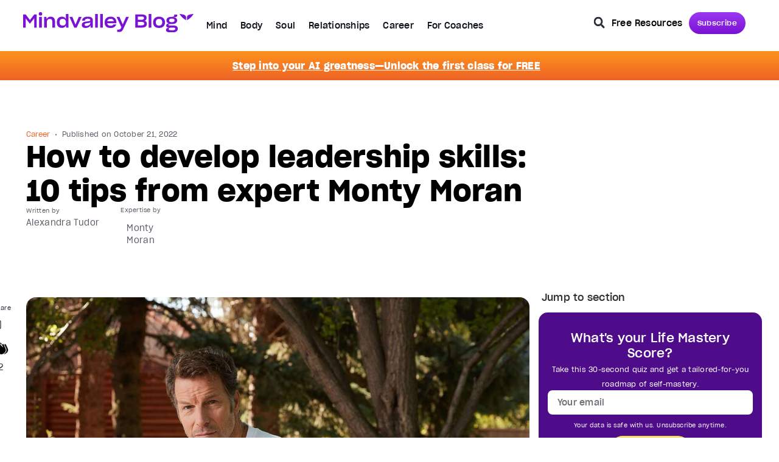

--- FILE ---
content_type: text/html; charset=UTF-8
request_url: https://blog.mindvalley.com/leadership-skills/
body_size: 77804
content:





















<!doctype html>
<html lang="en">
<head><meta charset="UTF-8"><script>if(navigator.userAgent.match(/MSIE|Internet Explorer/i)||navigator.userAgent.match(/Trident\/7\..*?rv:11/i)){var href=document.location.href;if(!href.match(/[?&]nowprocket/)){if(href.indexOf("?")==-1){if(href.indexOf("#")==-1){document.location.href=href+"?nowprocket=1"}else{document.location.href=href.replace("#","?nowprocket=1#")}}else{if(href.indexOf("#")==-1){document.location.href=href+"&nowprocket=1"}else{document.location.href=href.replace("#","&nowprocket=1#")}}}}</script><script>(()=>{class RocketLazyLoadScripts{constructor(){this.v="2.0.4",this.userEvents=["keydown","keyup","mousedown","mouseup","mousemove","mouseover","mouseout","touchmove","touchstart","touchend","touchcancel","wheel","click","dblclick","input"],this.attributeEvents=["onblur","onclick","oncontextmenu","ondblclick","onfocus","onmousedown","onmouseenter","onmouseleave","onmousemove","onmouseout","onmouseover","onmouseup","onmousewheel","onscroll","onsubmit"]}async t(){this.i(),this.o(),/iP(ad|hone)/.test(navigator.userAgent)&&this.h(),this.u(),this.l(this),this.m(),this.k(this),this.p(this),this._(),await Promise.all([this.R(),this.L()]),this.lastBreath=Date.now(),this.S(this),this.P(),this.D(),this.O(),this.M(),await this.C(this.delayedScripts.normal),await this.C(this.delayedScripts.defer),await this.C(this.delayedScripts.async),await this.T(),await this.F(),await this.j(),await this.A(),window.dispatchEvent(new Event("rocket-allScriptsLoaded")),this.everythingLoaded=!0,this.lastTouchEnd&&await new Promise(t=>setTimeout(t,500-Date.now()+this.lastTouchEnd)),this.I(),this.H(),this.U(),this.W()}i(){this.CSPIssue=sessionStorage.getItem("rocketCSPIssue"),document.addEventListener("securitypolicyviolation",t=>{this.CSPIssue||"script-src-elem"!==t.violatedDirective||"data"!==t.blockedURI||(this.CSPIssue=!0,sessionStorage.setItem("rocketCSPIssue",!0))},{isRocket:!0})}o(){window.addEventListener("pageshow",t=>{this.persisted=t.persisted,this.realWindowLoadedFired=!0},{isRocket:!0}),window.addEventListener("pagehide",()=>{this.onFirstUserAction=null},{isRocket:!0})}h(){let t;function e(e){t=e}window.addEventListener("touchstart",e,{isRocket:!0}),window.addEventListener("touchend",function i(o){o.changedTouches[0]&&t.changedTouches[0]&&Math.abs(o.changedTouches[0].pageX-t.changedTouches[0].pageX)<10&&Math.abs(o.changedTouches[0].pageY-t.changedTouches[0].pageY)<10&&o.timeStamp-t.timeStamp<200&&(window.removeEventListener("touchstart",e,{isRocket:!0}),window.removeEventListener("touchend",i,{isRocket:!0}),"INPUT"===o.target.tagName&&"text"===o.target.type||(o.target.dispatchEvent(new TouchEvent("touchend",{target:o.target,bubbles:!0})),o.target.dispatchEvent(new MouseEvent("mouseover",{target:o.target,bubbles:!0})),o.target.dispatchEvent(new PointerEvent("click",{target:o.target,bubbles:!0,cancelable:!0,detail:1,clientX:o.changedTouches[0].clientX,clientY:o.changedTouches[0].clientY})),event.preventDefault()))},{isRocket:!0})}q(t){this.userActionTriggered||("mousemove"!==t.type||this.firstMousemoveIgnored?"keyup"===t.type||"mouseover"===t.type||"mouseout"===t.type||(this.userActionTriggered=!0,this.onFirstUserAction&&this.onFirstUserAction()):this.firstMousemoveIgnored=!0),"click"===t.type&&t.preventDefault(),t.stopPropagation(),t.stopImmediatePropagation(),"touchstart"===this.lastEvent&&"touchend"===t.type&&(this.lastTouchEnd=Date.now()),"click"===t.type&&(this.lastTouchEnd=0),this.lastEvent=t.type,t.composedPath&&t.composedPath()[0].getRootNode()instanceof ShadowRoot&&(t.rocketTarget=t.composedPath()[0]),this.savedUserEvents.push(t)}u(){this.savedUserEvents=[],this.userEventHandler=this.q.bind(this),this.userEvents.forEach(t=>window.addEventListener(t,this.userEventHandler,{passive:!1,isRocket:!0})),document.addEventListener("visibilitychange",this.userEventHandler,{isRocket:!0})}U(){this.userEvents.forEach(t=>window.removeEventListener(t,this.userEventHandler,{passive:!1,isRocket:!0})),document.removeEventListener("visibilitychange",this.userEventHandler,{isRocket:!0}),this.savedUserEvents.forEach(t=>{(t.rocketTarget||t.target).dispatchEvent(new window[t.constructor.name](t.type,t))})}m(){const t="return false",e=Array.from(this.attributeEvents,t=>"data-rocket-"+t),i="["+this.attributeEvents.join("],[")+"]",o="[data-rocket-"+this.attributeEvents.join("],[data-rocket-")+"]",s=(e,i,o)=>{o&&o!==t&&(e.setAttribute("data-rocket-"+i,o),e["rocket"+i]=new Function("event",o),e.setAttribute(i,t))};new MutationObserver(t=>{for(const n of t)"attributes"===n.type&&(n.attributeName.startsWith("data-rocket-")||this.everythingLoaded?n.attributeName.startsWith("data-rocket-")&&this.everythingLoaded&&this.N(n.target,n.attributeName.substring(12)):s(n.target,n.attributeName,n.target.getAttribute(n.attributeName))),"childList"===n.type&&n.addedNodes.forEach(t=>{if(t.nodeType===Node.ELEMENT_NODE)if(this.everythingLoaded)for(const i of[t,...t.querySelectorAll(o)])for(const t of i.getAttributeNames())e.includes(t)&&this.N(i,t.substring(12));else for(const e of[t,...t.querySelectorAll(i)])for(const t of e.getAttributeNames())this.attributeEvents.includes(t)&&s(e,t,e.getAttribute(t))})}).observe(document,{subtree:!0,childList:!0,attributeFilter:[...this.attributeEvents,...e]})}I(){this.attributeEvents.forEach(t=>{document.querySelectorAll("[data-rocket-"+t+"]").forEach(e=>{this.N(e,t)})})}N(t,e){const i=t.getAttribute("data-rocket-"+e);i&&(t.setAttribute(e,i),t.removeAttribute("data-rocket-"+e))}k(t){Object.defineProperty(HTMLElement.prototype,"onclick",{get(){return this.rocketonclick||null},set(e){this.rocketonclick=e,this.setAttribute(t.everythingLoaded?"onclick":"data-rocket-onclick","this.rocketonclick(event)")}})}S(t){function e(e,i){let o=e[i];e[i]=null,Object.defineProperty(e,i,{get:()=>o,set(s){t.everythingLoaded?o=s:e["rocket"+i]=o=s}})}e(document,"onreadystatechange"),e(window,"onload"),e(window,"onpageshow");try{Object.defineProperty(document,"readyState",{get:()=>t.rocketReadyState,set(e){t.rocketReadyState=e},configurable:!0}),document.readyState="loading"}catch(t){console.log("WPRocket DJE readyState conflict, bypassing")}}l(t){this.originalAddEventListener=EventTarget.prototype.addEventListener,this.originalRemoveEventListener=EventTarget.prototype.removeEventListener,this.savedEventListeners=[],EventTarget.prototype.addEventListener=function(e,i,o){o&&o.isRocket||!t.B(e,this)&&!t.userEvents.includes(e)||t.B(e,this)&&!t.userActionTriggered||e.startsWith("rocket-")||t.everythingLoaded?t.originalAddEventListener.call(this,e,i,o):(t.savedEventListeners.push({target:this,remove:!1,type:e,func:i,options:o}),"mouseenter"!==e&&"mouseleave"!==e||t.originalAddEventListener.call(this,e,t.savedUserEvents.push,o))},EventTarget.prototype.removeEventListener=function(e,i,o){o&&o.isRocket||!t.B(e,this)&&!t.userEvents.includes(e)||t.B(e,this)&&!t.userActionTriggered||e.startsWith("rocket-")||t.everythingLoaded?t.originalRemoveEventListener.call(this,e,i,o):t.savedEventListeners.push({target:this,remove:!0,type:e,func:i,options:o})}}J(t,e){this.savedEventListeners=this.savedEventListeners.filter(i=>{let o=i.type,s=i.target||window;return e!==o||t!==s||(this.B(o,s)&&(i.type="rocket-"+o),this.$(i),!1)})}H(){EventTarget.prototype.addEventListener=this.originalAddEventListener,EventTarget.prototype.removeEventListener=this.originalRemoveEventListener,this.savedEventListeners.forEach(t=>this.$(t))}$(t){t.remove?this.originalRemoveEventListener.call(t.target,t.type,t.func,t.options):this.originalAddEventListener.call(t.target,t.type,t.func,t.options)}p(t){let e;function i(e){return t.everythingLoaded?e:e.split(" ").map(t=>"load"===t||t.startsWith("load.")?"rocket-jquery-load":t).join(" ")}function o(o){function s(e){const s=o.fn[e];o.fn[e]=o.fn.init.prototype[e]=function(){return this[0]===window&&t.userActionTriggered&&("string"==typeof arguments[0]||arguments[0]instanceof String?arguments[0]=i(arguments[0]):"object"==typeof arguments[0]&&Object.keys(arguments[0]).forEach(t=>{const e=arguments[0][t];delete arguments[0][t],arguments[0][i(t)]=e})),s.apply(this,arguments),this}}if(o&&o.fn&&!t.allJQueries.includes(o)){const e={DOMContentLoaded:[],"rocket-DOMContentLoaded":[]};for(const t in e)document.addEventListener(t,()=>{e[t].forEach(t=>t())},{isRocket:!0});o.fn.ready=o.fn.init.prototype.ready=function(i){function s(){parseInt(o.fn.jquery)>2?setTimeout(()=>i.bind(document)(o)):i.bind(document)(o)}return"function"==typeof i&&(t.realDomReadyFired?!t.userActionTriggered||t.fauxDomReadyFired?s():e["rocket-DOMContentLoaded"].push(s):e.DOMContentLoaded.push(s)),o([])},s("on"),s("one"),s("off"),t.allJQueries.push(o)}e=o}t.allJQueries=[],o(window.jQuery),Object.defineProperty(window,"jQuery",{get:()=>e,set(t){o(t)}})}P(){const t=new Map;document.write=document.writeln=function(e){const i=document.currentScript,o=document.createRange(),s=i.parentElement;let n=t.get(i);void 0===n&&(n=i.nextSibling,t.set(i,n));const c=document.createDocumentFragment();o.setStart(c,0),c.appendChild(o.createContextualFragment(e)),s.insertBefore(c,n)}}async R(){return new Promise(t=>{this.userActionTriggered?t():this.onFirstUserAction=t})}async L(){return new Promise(t=>{document.addEventListener("DOMContentLoaded",()=>{this.realDomReadyFired=!0,t()},{isRocket:!0})})}async j(){return this.realWindowLoadedFired?Promise.resolve():new Promise(t=>{window.addEventListener("load",t,{isRocket:!0})})}M(){this.pendingScripts=[];this.scriptsMutationObserver=new MutationObserver(t=>{for(const e of t)e.addedNodes.forEach(t=>{"SCRIPT"!==t.tagName||t.noModule||t.isWPRocket||this.pendingScripts.push({script:t,promise:new Promise(e=>{const i=()=>{const i=this.pendingScripts.findIndex(e=>e.script===t);i>=0&&this.pendingScripts.splice(i,1),e()};t.addEventListener("load",i,{isRocket:!0}),t.addEventListener("error",i,{isRocket:!0}),setTimeout(i,1e3)})})})}),this.scriptsMutationObserver.observe(document,{childList:!0,subtree:!0})}async F(){await this.X(),this.pendingScripts.length?(await this.pendingScripts[0].promise,await this.F()):this.scriptsMutationObserver.disconnect()}D(){this.delayedScripts={normal:[],async:[],defer:[]},document.querySelectorAll("script[type$=rocketlazyloadscript]").forEach(t=>{t.hasAttribute("data-rocket-src")?t.hasAttribute("async")&&!1!==t.async?this.delayedScripts.async.push(t):t.hasAttribute("defer")&&!1!==t.defer||"module"===t.getAttribute("data-rocket-type")?this.delayedScripts.defer.push(t):this.delayedScripts.normal.push(t):this.delayedScripts.normal.push(t)})}async _(){await this.L();let t=[];document.querySelectorAll("script[type$=rocketlazyloadscript][data-rocket-src]").forEach(e=>{let i=e.getAttribute("data-rocket-src");if(i&&!i.startsWith("data:")){i.startsWith("//")&&(i=location.protocol+i);try{const o=new URL(i).origin;o!==location.origin&&t.push({src:o,crossOrigin:e.crossOrigin||"module"===e.getAttribute("data-rocket-type")})}catch(t){}}}),t=[...new Map(t.map(t=>[JSON.stringify(t),t])).values()],this.Y(t,"preconnect")}async G(t){if(await this.K(),!0!==t.noModule||!("noModule"in HTMLScriptElement.prototype))return new Promise(e=>{let i;function o(){(i||t).setAttribute("data-rocket-status","executed"),e()}try{if(navigator.userAgent.includes("Firefox/")||""===navigator.vendor||this.CSPIssue)i=document.createElement("script"),[...t.attributes].forEach(t=>{let e=t.nodeName;"type"!==e&&("data-rocket-type"===e&&(e="type"),"data-rocket-src"===e&&(e="src"),i.setAttribute(e,t.nodeValue))}),t.text&&(i.text=t.text),t.nonce&&(i.nonce=t.nonce),i.hasAttribute("src")?(i.addEventListener("load",o,{isRocket:!0}),i.addEventListener("error",()=>{i.setAttribute("data-rocket-status","failed-network"),e()},{isRocket:!0}),setTimeout(()=>{i.isConnected||e()},1)):(i.text=t.text,o()),i.isWPRocket=!0,t.parentNode.replaceChild(i,t);else{const i=t.getAttribute("data-rocket-type"),s=t.getAttribute("data-rocket-src");i?(t.type=i,t.removeAttribute("data-rocket-type")):t.removeAttribute("type"),t.addEventListener("load",o,{isRocket:!0}),t.addEventListener("error",i=>{this.CSPIssue&&i.target.src.startsWith("data:")?(console.log("WPRocket: CSP fallback activated"),t.removeAttribute("src"),this.G(t).then(e)):(t.setAttribute("data-rocket-status","failed-network"),e())},{isRocket:!0}),s?(t.fetchPriority="high",t.removeAttribute("data-rocket-src"),t.src=s):t.src="data:text/javascript;base64,"+window.btoa(unescape(encodeURIComponent(t.text)))}}catch(i){t.setAttribute("data-rocket-status","failed-transform"),e()}});t.setAttribute("data-rocket-status","skipped")}async C(t){const e=t.shift();return e?(e.isConnected&&await this.G(e),this.C(t)):Promise.resolve()}O(){this.Y([...this.delayedScripts.normal,...this.delayedScripts.defer,...this.delayedScripts.async],"preload")}Y(t,e){this.trash=this.trash||[];let i=!0;var o=document.createDocumentFragment();t.forEach(t=>{const s=t.getAttribute&&t.getAttribute("data-rocket-src")||t.src;if(s&&!s.startsWith("data:")){const n=document.createElement("link");n.href=s,n.rel=e,"preconnect"!==e&&(n.as="script",n.fetchPriority=i?"high":"low"),t.getAttribute&&"module"===t.getAttribute("data-rocket-type")&&(n.crossOrigin=!0),t.crossOrigin&&(n.crossOrigin=t.crossOrigin),t.integrity&&(n.integrity=t.integrity),t.nonce&&(n.nonce=t.nonce),o.appendChild(n),this.trash.push(n),i=!1}}),document.head.appendChild(o)}W(){this.trash.forEach(t=>t.remove())}async T(){try{document.readyState="interactive"}catch(t){}this.fauxDomReadyFired=!0;try{await this.K(),this.J(document,"readystatechange"),document.dispatchEvent(new Event("rocket-readystatechange")),await this.K(),document.rocketonreadystatechange&&document.rocketonreadystatechange(),await this.K(),this.J(document,"DOMContentLoaded"),document.dispatchEvent(new Event("rocket-DOMContentLoaded")),await this.K(),this.J(window,"DOMContentLoaded"),window.dispatchEvent(new Event("rocket-DOMContentLoaded"))}catch(t){console.error(t)}}async A(){try{document.readyState="complete"}catch(t){}try{await this.K(),this.J(document,"readystatechange"),document.dispatchEvent(new Event("rocket-readystatechange")),await this.K(),document.rocketonreadystatechange&&document.rocketonreadystatechange(),await this.K(),this.J(window,"load"),window.dispatchEvent(new Event("rocket-load")),await this.K(),window.rocketonload&&window.rocketonload(),await this.K(),this.allJQueries.forEach(t=>t(window).trigger("rocket-jquery-load")),await this.K(),this.J(window,"pageshow");const t=new Event("rocket-pageshow");t.persisted=this.persisted,window.dispatchEvent(t),await this.K(),window.rocketonpageshow&&window.rocketonpageshow({persisted:this.persisted})}catch(t){console.error(t)}}async K(){Date.now()-this.lastBreath>45&&(await this.X(),this.lastBreath=Date.now())}async X(){return document.hidden?new Promise(t=>setTimeout(t)):new Promise(t=>requestAnimationFrame(t))}B(t,e){return e===document&&"readystatechange"===t||(e===document&&"DOMContentLoaded"===t||(e===window&&"DOMContentLoaded"===t||(e===window&&"load"===t||e===window&&"pageshow"===t)))}static run(){(new RocketLazyLoadScripts).t()}}RocketLazyLoadScripts.run()})();</script>
	
	<meta name="viewport" content="width=device-width, initial-scale=1">
	<link rel="profile" href="https://gmpg.org/xfn/11">
	<meta name='robots' content='index, follow, max-image-preview:large, max-snippet:-1, max-video-preview:-1' />
	<style>img:is([sizes="auto" i], [sizes^="auto," i]) { contain-intrinsic-size: 3000px 1500px }</style>
	
<!-- Google Tag Manager for WordPress by gtm4wp.com -->
<script data-cfasync="false" data-pagespeed-no-defer>
	var gtm4wp_datalayer_name = "dataLayer";
	var dataLayer = dataLayer || [];
</script>
<!-- End Google Tag Manager for WordPress by gtm4wp.com -->
	<!-- This site is optimized with the Yoast SEO Premium plugin v26.7 (Yoast SEO v26.7) - https://yoast.com/wordpress/plugins/seo/ -->
	<title>Leadership Skills: 10 Expert-Backed Tips on How to Develop Them</title>
<link data-rocket-prefetch href="https://storage.googleapis.com" rel="dns-prefetch"><link rel="preload" data-rocket-preload as="image" href="https://storage.googleapis.com/mv-prod-blog-en-assets/2022/10/5a8e3fe9-leadership-skills-monty-moran-featured-image-%C2%A9andrewburnsphoto.com_.jpg" imagesrcset="https://storage.googleapis.com/mv-prod-blog-en-assets/2022/10/5a8e3fe9-leadership-skills-monty-moran-featured-image-©andrewburnsphoto.com_.jpg 1200w, https://storage.googleapis.com/mv-prod-blog-en-assets/2022/10/5a8e3fe9-leadership-skills-monty-moran-featured-image-©andrewburnsphoto.com_-768x512.jpg 768w, https://storage.googleapis.com/mv-prod-blog-en-assets/2022/10/5a8e3fe9-leadership-skills-monty-moran-featured-image-©andrewburnsphoto.com_-736x491.jpg 736w, https://storage.googleapis.com/mv-prod-blog-en-assets/2022/10/5a8e3fe9-leadership-skills-monty-moran-featured-image-©andrewburnsphoto.com_-442x295.jpg 442w" imagesizes="(max-width: 1200px) 100vw, 1200px" fetchpriority="high">
	<meta name="description" content="Leadership skills are the superpower of top achievers. Expert Monty Moran shares 10 tips on how to develop yours." />
	<link rel="canonical" href="https://blog.mindvalley.com/leadership-skills/" />
	<meta property="og:locale" content="en_US" />
	<meta property="og:type" content="article" />
	<meta property="og:title" content="Leadership Skills: 10 Expert-Backed Tips on How to Develop Them" />
	<meta property="og:description" content="Leadership skills are the superpower of top achievers. Expert Monty Moran shares 10 tips on how to develop yours." />
	<meta property="og:url" content="https://blog.mindvalley.com/leadership-skills/" />
	<meta property="og:site_name" content="Mindvalley Pulse" />
	<meta property="article:publisher" content="https://www.facebook.com/mindvalley/" />
	<meta property="article:author" content="www.facebook.com/tudor.alexandra.96/" />
	<meta property="article:published_time" content="2022-10-21T12:52:36+00:00" />
	<meta property="article:modified_time" content="2025-09-05T16:51:35+00:00" />
	<meta property="og:image" content="https://storage.googleapis.com/mv-prod-blog-en-assets/2022/10/5a8e3fe9-leadership-skills-monty-moran-featured-image-©andrewburnsphoto.com_.jpg" />
	<meta property="og:image:width" content="1200" />
	<meta property="og:image:height" content="800" />
	<meta property="og:image:type" content="image/jpeg" />
	<meta name="author" content="Alexandra Tudor" />
	<meta name="twitter:card" content="summary_large_image" />
	<meta name="twitter:creator" content="@mindvalley" />
	<meta name="twitter:site" content="@mindvalley" />
	<script type="application/ld+json" class="yoast-schema-graph">{"@context":"https://schema.org","@graph":[{"@type":"Article","@id":"https://blog.mindvalley.com/leadership-skills/#article","isPartOf":{"@id":"https://blog.mindvalley.com/leadership-skills/"},"author":[{"@id":"https://blog.mindvalley.com/#/schema/person/0ae0f8f801d861f5eb1ba843e772bfcb"}],"headline":"How to develop leadership skills: 10 tips from expert Monty Moran","datePublished":"2022-10-21T12:52:36+00:00","dateModified":"2025-09-05T16:51:35+00:00","mainEntityOfPage":{"@id":"https://blog.mindvalley.com/leadership-skills/"},"wordCount":2082,"publisher":{"@id":"https://blog.mindvalley.com/#organization"},"image":{"@id":"https://blog.mindvalley.com/leadership-skills/#primaryimage"},"thumbnailUrl":"https://storage.googleapis.com/mv-prod-blog-en-assets/2022/10/5a8e3fe9-leadership-skills-monty-moran-featured-image-©andrewburnsphoto.com_.jpg","keywords":["The Transformational Leader"],"articleSection":["Career"],"inLanguage":"en-US"},{"@type":"WebPage","@id":"https://blog.mindvalley.com/leadership-skills/","url":"https://blog.mindvalley.com/leadership-skills/","name":"Leadership Skills: 10 Expert-Backed Tips on How to Develop Them","isPartOf":{"@id":"https://blog.mindvalley.com/#website"},"primaryImageOfPage":{"@id":"https://blog.mindvalley.com/leadership-skills/#primaryimage"},"image":{"@id":"https://blog.mindvalley.com/leadership-skills/#primaryimage"},"thumbnailUrl":"https://storage.googleapis.com/mv-prod-blog-en-assets/2022/10/5a8e3fe9-leadership-skills-monty-moran-featured-image-©andrewburnsphoto.com_.jpg","datePublished":"2022-10-21T12:52:36+00:00","dateModified":"2025-09-05T16:51:35+00:00","description":"Leadership skills are the superpower of top achievers. Expert Monty Moran shares 10 tips on how to develop yours.","breadcrumb":{"@id":"https://blog.mindvalley.com/leadership-skills/#breadcrumb"},"inLanguage":"en-US","potentialAction":[{"@type":"ReadAction","target":["https://blog.mindvalley.com/leadership-skills/"]}]},{"@type":"ImageObject","inLanguage":"en-US","@id":"https://blog.mindvalley.com/leadership-skills/#primaryimage","url":"https://storage.googleapis.com/mv-prod-blog-en-assets/2022/10/5a8e3fe9-leadership-skills-monty-moran-featured-image-©andrewburnsphoto.com_.jpg","contentUrl":"https://storage.googleapis.com/mv-prod-blog-en-assets/2022/10/5a8e3fe9-leadership-skills-monty-moran-featured-image-©andrewburnsphoto.com_.jpg","width":1200,"height":800,"caption":"Monty Moran on leadership skills"},{"@type":"BreadcrumbList","@id":"https://blog.mindvalley.com/leadership-skills/#breadcrumb","itemListElement":[{"@type":"ListItem","position":1,"name":"home","item":"https://blog.mindvalley.com/"},{"@type":"ListItem","position":2,"name":"How to develop leadership skills: 10 tips from expert Monty Moran"}]},{"@type":"WebSite","@id":"https://blog.mindvalley.com/#website","url":"https://blog.mindvalley.com/","name":"Mindvalley Blog","description":"The Heartbeat of Personal Growth","publisher":{"@id":"https://blog.mindvalley.com/#organization"},"alternateName":"Mindvalley Blog","potentialAction":[{"@type":"SearchAction","target":{"@type":"EntryPoint","urlTemplate":"https://blog.mindvalley.com/?s={search_term_string}"},"query-input":{"@type":"PropertyValueSpecification","valueRequired":true,"valueName":"search_term_string"}}],"inLanguage":"en-US"},{"@type":"Organization","@id":"https://blog.mindvalley.com/#organization","name":"Mindvalley Pulse","alternateName":"Mindvalley Blog","url":"https://blog.mindvalley.com/","logo":{"@type":"ImageObject","inLanguage":"en-US","@id":"https://blog.mindvalley.com/#/schema/logo/image/","url":"https://storage.googleapis.com/mv-prod-blog-en-assets/2022/02/cropped-MV_NEW_LOGO.jpg","contentUrl":"https://storage.googleapis.com/mv-prod-blog-en-assets/2022/02/cropped-MV_NEW_LOGO.jpg","width":512,"height":512,"caption":"Mindvalley Pulse"},"image":{"@id":"https://blog.mindvalley.com/#/schema/logo/image/"},"sameAs":["https://www.facebook.com/mindvalley/","https://x.com/mindvalley","https://www.instagram.com/mindvalley","https://www.linkedin.com/company/mindvalley","https://www.pinterest.com/mindvalley/","https://www.youtube.com/channel/UCg3F5jxUrSvJQICen48cX4w"]},{"@type":"Person","@id":"https://blog.mindvalley.com/#/schema/person/0ae0f8f801d861f5eb1ba843e772bfcb","name":"Alexandra Tudor","image":{"@type":"ImageObject","inLanguage":"en-US","@id":"https://blog.mindvalley.com/#/schema/person/image/21d2894b7e2e6ff504f4a8c1f04b9918","url":"https://storage.googleapis.com/mv-prod-blog-en-assets/2022/12/5f958dbc-avatar_user_167_1670980946-96x96.jpeg","contentUrl":"https://storage.googleapis.com/mv-prod-blog-en-assets/2022/12/5f958dbc-avatar_user_167_1670980946-96x96.jpeg","caption":"Alexandra Tudor"},"description":"Alexandra Tudor is a former content writer for Mindvalley and a psychology enthusiast. From clinical experience working with both children and adults, she's now in the process of becoming a licensed psychotherapist, specializing in the IFS method and family constellation therapy.","sameAs":["www.facebook.com/tudor.alexandra.96/","www.instagram.com/aleexandratudor/","www.linkedin.com/in/alexandra-tudor-5537881a2/"],"knowsAbout":["Psychology"],"url":"https://blog.mindvalley.com/author/alexandra-tudor/"}]}</script>
	<!-- / Yoast SEO Premium plugin. -->


<link rel='dns-prefetch' href='//a.omappapi.com' />
<link rel='dns-prefetch' href='//storage.googleapis.com' />
<link rel="alternate" type="application/rss+xml" title="Mindvalley Pulse &raquo; Feed" href="https://blog.mindvalley.com/feed/" />
<link rel="alternate" type="application/rss+xml" title="Mindvalley Pulse &raquo; Comments Feed" href="https://blog.mindvalley.com/comments/feed/" />
<style id='wp-emoji-styles-inline-css'>

	img.wp-smiley, img.emoji {
		display: inline !important;
		border: none !important;
		box-shadow: none !important;
		height: 1em !important;
		width: 1em !important;
		margin: 0 0.07em !important;
		vertical-align: -0.1em !important;
		background: none !important;
		padding: 0 !important;
	}
</style>
<link rel='stylesheet' id='wp-block-library-css' href='https://blog.mindvalley.com/wp-includes/css/dist/block-library/style.min.css?ver=6.8.3' media='all' />
<style id='co-authors-plus-coauthors-style-inline-css'>
.wp-block-co-authors-plus-coauthors.is-layout-flow [class*=wp-block-co-authors-plus]{display:inline}

</style>
<style id='co-authors-plus-avatar-style-inline-css'>
.wp-block-co-authors-plus-avatar :where(img){height:auto;max-width:100%;vertical-align:bottom}.wp-block-co-authors-plus-coauthors.is-layout-flow .wp-block-co-authors-plus-avatar :where(img){vertical-align:middle}.wp-block-co-authors-plus-avatar:is(.alignleft,.alignright){display:table}.wp-block-co-authors-plus-avatar.aligncenter{display:table;margin-inline:auto}

</style>
<style id='co-authors-plus-image-style-inline-css'>
.wp-block-co-authors-plus-image{margin-bottom:0}.wp-block-co-authors-plus-image :where(img){height:auto;max-width:100%;vertical-align:bottom}.wp-block-co-authors-plus-coauthors.is-layout-flow .wp-block-co-authors-plus-image :where(img){vertical-align:middle}.wp-block-co-authors-plus-image:is(.alignfull,.alignwide) :where(img){width:100%}.wp-block-co-authors-plus-image:is(.alignleft,.alignright){display:table}.wp-block-co-authors-plus-image.aligncenter{display:table;margin-inline:auto}

</style>
<link rel='stylesheet' id='jet-engine-frontend-css' href='https://blog.mindvalley.com/wp-content/plugins/jet-engine/assets/css/frontend.css?ver=3.8.0' media='all' />
<style id='global-styles-inline-css'>
:root{--wp--preset--aspect-ratio--square: 1;--wp--preset--aspect-ratio--4-3: 4/3;--wp--preset--aspect-ratio--3-4: 3/4;--wp--preset--aspect-ratio--3-2: 3/2;--wp--preset--aspect-ratio--2-3: 2/3;--wp--preset--aspect-ratio--16-9: 16/9;--wp--preset--aspect-ratio--9-16: 9/16;--wp--preset--color--black: #000000;--wp--preset--color--cyan-bluish-gray: #abb8c3;--wp--preset--color--white: #ffffff;--wp--preset--color--pale-pink: #f78da7;--wp--preset--color--vivid-red: #cf2e2e;--wp--preset--color--luminous-vivid-orange: #ff6900;--wp--preset--color--luminous-vivid-amber: #fcb900;--wp--preset--color--light-green-cyan: #7bdcb5;--wp--preset--color--vivid-green-cyan: #00d084;--wp--preset--color--pale-cyan-blue: #8ed1fc;--wp--preset--color--vivid-cyan-blue: #0693e3;--wp--preset--color--vivid-purple: #9b51e0;--wp--preset--gradient--vivid-cyan-blue-to-vivid-purple: linear-gradient(135deg,rgba(6,147,227,1) 0%,rgb(155,81,224) 100%);--wp--preset--gradient--light-green-cyan-to-vivid-green-cyan: linear-gradient(135deg,rgb(122,220,180) 0%,rgb(0,208,130) 100%);--wp--preset--gradient--luminous-vivid-amber-to-luminous-vivid-orange: linear-gradient(135deg,rgba(252,185,0,1) 0%,rgba(255,105,0,1) 100%);--wp--preset--gradient--luminous-vivid-orange-to-vivid-red: linear-gradient(135deg,rgba(255,105,0,1) 0%,rgb(207,46,46) 100%);--wp--preset--gradient--very-light-gray-to-cyan-bluish-gray: linear-gradient(135deg,rgb(238,238,238) 0%,rgb(169,184,195) 100%);--wp--preset--gradient--cool-to-warm-spectrum: linear-gradient(135deg,rgb(74,234,220) 0%,rgb(151,120,209) 20%,rgb(207,42,186) 40%,rgb(238,44,130) 60%,rgb(251,105,98) 80%,rgb(254,248,76) 100%);--wp--preset--gradient--blush-light-purple: linear-gradient(135deg,rgb(255,206,236) 0%,rgb(152,150,240) 100%);--wp--preset--gradient--blush-bordeaux: linear-gradient(135deg,rgb(254,205,165) 0%,rgb(254,45,45) 50%,rgb(107,0,62) 100%);--wp--preset--gradient--luminous-dusk: linear-gradient(135deg,rgb(255,203,112) 0%,rgb(199,81,192) 50%,rgb(65,88,208) 100%);--wp--preset--gradient--pale-ocean: linear-gradient(135deg,rgb(255,245,203) 0%,rgb(182,227,212) 50%,rgb(51,167,181) 100%);--wp--preset--gradient--electric-grass: linear-gradient(135deg,rgb(202,248,128) 0%,rgb(113,206,126) 100%);--wp--preset--gradient--midnight: linear-gradient(135deg,rgb(2,3,129) 0%,rgb(40,116,252) 100%);--wp--preset--font-size--small: 13px;--wp--preset--font-size--medium: 20px;--wp--preset--font-size--large: 36px;--wp--preset--font-size--x-large: 42px;--wp--preset--spacing--20: 0.44rem;--wp--preset--spacing--30: 0.67rem;--wp--preset--spacing--40: 1rem;--wp--preset--spacing--50: 1.5rem;--wp--preset--spacing--60: 2.25rem;--wp--preset--spacing--70: 3.38rem;--wp--preset--spacing--80: 5.06rem;--wp--preset--shadow--natural: 6px 6px 9px rgba(0, 0, 0, 0.2);--wp--preset--shadow--deep: 12px 12px 50px rgba(0, 0, 0, 0.4);--wp--preset--shadow--sharp: 6px 6px 0px rgba(0, 0, 0, 0.2);--wp--preset--shadow--outlined: 6px 6px 0px -3px rgba(255, 255, 255, 1), 6px 6px rgba(0, 0, 0, 1);--wp--preset--shadow--crisp: 6px 6px 0px rgba(0, 0, 0, 1);}:root { --wp--style--global--content-size: 800px;--wp--style--global--wide-size: 1200px; }:where(body) { margin: 0; }.wp-site-blocks > .alignleft { float: left; margin-right: 2em; }.wp-site-blocks > .alignright { float: right; margin-left: 2em; }.wp-site-blocks > .aligncenter { justify-content: center; margin-left: auto; margin-right: auto; }:where(.wp-site-blocks) > * { margin-block-start: 24px; margin-block-end: 0; }:where(.wp-site-blocks) > :first-child { margin-block-start: 0; }:where(.wp-site-blocks) > :last-child { margin-block-end: 0; }:root { --wp--style--block-gap: 24px; }:root :where(.is-layout-flow) > :first-child{margin-block-start: 0;}:root :where(.is-layout-flow) > :last-child{margin-block-end: 0;}:root :where(.is-layout-flow) > *{margin-block-start: 24px;margin-block-end: 0;}:root :where(.is-layout-constrained) > :first-child{margin-block-start: 0;}:root :where(.is-layout-constrained) > :last-child{margin-block-end: 0;}:root :where(.is-layout-constrained) > *{margin-block-start: 24px;margin-block-end: 0;}:root :where(.is-layout-flex){gap: 24px;}:root :where(.is-layout-grid){gap: 24px;}.is-layout-flow > .alignleft{float: left;margin-inline-start: 0;margin-inline-end: 2em;}.is-layout-flow > .alignright{float: right;margin-inline-start: 2em;margin-inline-end: 0;}.is-layout-flow > .aligncenter{margin-left: auto !important;margin-right: auto !important;}.is-layout-constrained > .alignleft{float: left;margin-inline-start: 0;margin-inline-end: 2em;}.is-layout-constrained > .alignright{float: right;margin-inline-start: 2em;margin-inline-end: 0;}.is-layout-constrained > .aligncenter{margin-left: auto !important;margin-right: auto !important;}.is-layout-constrained > :where(:not(.alignleft):not(.alignright):not(.alignfull)){max-width: var(--wp--style--global--content-size);margin-left: auto !important;margin-right: auto !important;}.is-layout-constrained > .alignwide{max-width: var(--wp--style--global--wide-size);}body .is-layout-flex{display: flex;}.is-layout-flex{flex-wrap: wrap;align-items: center;}.is-layout-flex > :is(*, div){margin: 0;}body .is-layout-grid{display: grid;}.is-layout-grid > :is(*, div){margin: 0;}body{padding-top: 0px;padding-right: 0px;padding-bottom: 0px;padding-left: 0px;}a:where(:not(.wp-element-button)){text-decoration: underline;}:root :where(.wp-element-button, .wp-block-button__link){background-color: #32373c;border-width: 0;color: #fff;font-family: inherit;font-size: inherit;line-height: inherit;padding: calc(0.667em + 2px) calc(1.333em + 2px);text-decoration: none;}.has-black-color{color: var(--wp--preset--color--black) !important;}.has-cyan-bluish-gray-color{color: var(--wp--preset--color--cyan-bluish-gray) !important;}.has-white-color{color: var(--wp--preset--color--white) !important;}.has-pale-pink-color{color: var(--wp--preset--color--pale-pink) !important;}.has-vivid-red-color{color: var(--wp--preset--color--vivid-red) !important;}.has-luminous-vivid-orange-color{color: var(--wp--preset--color--luminous-vivid-orange) !important;}.has-luminous-vivid-amber-color{color: var(--wp--preset--color--luminous-vivid-amber) !important;}.has-light-green-cyan-color{color: var(--wp--preset--color--light-green-cyan) !important;}.has-vivid-green-cyan-color{color: var(--wp--preset--color--vivid-green-cyan) !important;}.has-pale-cyan-blue-color{color: var(--wp--preset--color--pale-cyan-blue) !important;}.has-vivid-cyan-blue-color{color: var(--wp--preset--color--vivid-cyan-blue) !important;}.has-vivid-purple-color{color: var(--wp--preset--color--vivid-purple) !important;}.has-black-background-color{background-color: var(--wp--preset--color--black) !important;}.has-cyan-bluish-gray-background-color{background-color: var(--wp--preset--color--cyan-bluish-gray) !important;}.has-white-background-color{background-color: var(--wp--preset--color--white) !important;}.has-pale-pink-background-color{background-color: var(--wp--preset--color--pale-pink) !important;}.has-vivid-red-background-color{background-color: var(--wp--preset--color--vivid-red) !important;}.has-luminous-vivid-orange-background-color{background-color: var(--wp--preset--color--luminous-vivid-orange) !important;}.has-luminous-vivid-amber-background-color{background-color: var(--wp--preset--color--luminous-vivid-amber) !important;}.has-light-green-cyan-background-color{background-color: var(--wp--preset--color--light-green-cyan) !important;}.has-vivid-green-cyan-background-color{background-color: var(--wp--preset--color--vivid-green-cyan) !important;}.has-pale-cyan-blue-background-color{background-color: var(--wp--preset--color--pale-cyan-blue) !important;}.has-vivid-cyan-blue-background-color{background-color: var(--wp--preset--color--vivid-cyan-blue) !important;}.has-vivid-purple-background-color{background-color: var(--wp--preset--color--vivid-purple) !important;}.has-black-border-color{border-color: var(--wp--preset--color--black) !important;}.has-cyan-bluish-gray-border-color{border-color: var(--wp--preset--color--cyan-bluish-gray) !important;}.has-white-border-color{border-color: var(--wp--preset--color--white) !important;}.has-pale-pink-border-color{border-color: var(--wp--preset--color--pale-pink) !important;}.has-vivid-red-border-color{border-color: var(--wp--preset--color--vivid-red) !important;}.has-luminous-vivid-orange-border-color{border-color: var(--wp--preset--color--luminous-vivid-orange) !important;}.has-luminous-vivid-amber-border-color{border-color: var(--wp--preset--color--luminous-vivid-amber) !important;}.has-light-green-cyan-border-color{border-color: var(--wp--preset--color--light-green-cyan) !important;}.has-vivid-green-cyan-border-color{border-color: var(--wp--preset--color--vivid-green-cyan) !important;}.has-pale-cyan-blue-border-color{border-color: var(--wp--preset--color--pale-cyan-blue) !important;}.has-vivid-cyan-blue-border-color{border-color: var(--wp--preset--color--vivid-cyan-blue) !important;}.has-vivid-purple-border-color{border-color: var(--wp--preset--color--vivid-purple) !important;}.has-vivid-cyan-blue-to-vivid-purple-gradient-background{background: var(--wp--preset--gradient--vivid-cyan-blue-to-vivid-purple) !important;}.has-light-green-cyan-to-vivid-green-cyan-gradient-background{background: var(--wp--preset--gradient--light-green-cyan-to-vivid-green-cyan) !important;}.has-luminous-vivid-amber-to-luminous-vivid-orange-gradient-background{background: var(--wp--preset--gradient--luminous-vivid-amber-to-luminous-vivid-orange) !important;}.has-luminous-vivid-orange-to-vivid-red-gradient-background{background: var(--wp--preset--gradient--luminous-vivid-orange-to-vivid-red) !important;}.has-very-light-gray-to-cyan-bluish-gray-gradient-background{background: var(--wp--preset--gradient--very-light-gray-to-cyan-bluish-gray) !important;}.has-cool-to-warm-spectrum-gradient-background{background: var(--wp--preset--gradient--cool-to-warm-spectrum) !important;}.has-blush-light-purple-gradient-background{background: var(--wp--preset--gradient--blush-light-purple) !important;}.has-blush-bordeaux-gradient-background{background: var(--wp--preset--gradient--blush-bordeaux) !important;}.has-luminous-dusk-gradient-background{background: var(--wp--preset--gradient--luminous-dusk) !important;}.has-pale-ocean-gradient-background{background: var(--wp--preset--gradient--pale-ocean) !important;}.has-electric-grass-gradient-background{background: var(--wp--preset--gradient--electric-grass) !important;}.has-midnight-gradient-background{background: var(--wp--preset--gradient--midnight) !important;}.has-small-font-size{font-size: var(--wp--preset--font-size--small) !important;}.has-medium-font-size{font-size: var(--wp--preset--font-size--medium) !important;}.has-large-font-size{font-size: var(--wp--preset--font-size--large) !important;}.has-x-large-font-size{font-size: var(--wp--preset--font-size--x-large) !important;}
:root :where(.wp-block-pullquote){font-size: 1.5em;line-height: 1.6;}
</style>
<link rel='stylesheet' id='bcct_style-css' href='https://blog.mindvalley.com/wp-content/plugins/better-click-to-tweet/assets/css/styles.css?ver=3.0' media='all' />
<link rel='stylesheet' id='sticky-comment-css' href='https://blog.mindvalley.com/wp-content/plugins/sticky-comment/public/css/sticky-comment-public.css?ver=1.1' media='all' />
<link rel='stylesheet' id='toc-screen-css' href='https://blog.mindvalley.com/wp-content/plugins/table-of-contents-plus/screen.min.css?ver=2411.1' media='all' />
<style id='toc-screen-inline-css'>
div#toc_container {width: 100%;}
</style>
<link rel='stylesheet' id='clap-button-style-css' href='https://blog.mindvalley.com/wp-content/plugins/wordpress-clap-button/assets/css/clap-button.css?ver=1.3.5' media='all' />
<link rel='stylesheet' id='hello-elementor-theme-style-css' href='https://blog.mindvalley.com/wp-content/themes/hello-elementor/assets/css/theme.css?ver=3.4.5' media='all' />
<link rel='stylesheet' id='hello-elementor-child-style-css' href='https://blog.mindvalley.com/wp-content/themes/hello-theme-child-master/style.css?ver=1.0.0' media='all' />
<link rel='stylesheet' id='hello-elementor-css' href='https://blog.mindvalley.com/wp-content/themes/hello-elementor/assets/css/reset.css?ver=3.4.5' media='all' />
<link rel='stylesheet' id='hello-elementor-header-footer-css' href='https://blog.mindvalley.com/wp-content/themes/hello-elementor/assets/css/header-footer.css?ver=3.4.5' media='all' />
<link rel='stylesheet' id='elementor-frontend-css' href='https://blog.mindvalley.com/wp-content/plugins/elementor/assets/css/frontend.min.css?ver=3.33.4' media='all' />
<style id='elementor-frontend-inline-css'>
.elementor-75523 .elementor-element.elementor-element-d8c13d3 .jet-listing-dynamic-terms__link{color:#ed6325;}
</style>
<link rel='stylesheet' id='elementor-post-72994-css' href='https://storage.googleapis.com/mv-prod-blog-en-assets/elementor/css/post-72994.css?ver=1768376936' media='all' />
<link rel='stylesheet' id='widget-image-css' href='https://blog.mindvalley.com/wp-content/plugins/elementor/assets/css/widget-image.min.css?ver=3.33.4' media='all' />
<link rel='stylesheet' id='widget-nav-menu-css' href='https://blog.mindvalley.com/wp-content/plugins/elementor-pro/assets/css/widget-nav-menu.min.css?ver=3.33.2' media='all' />
<link rel='stylesheet' id='widget-search-form-css' href='https://blog.mindvalley.com/wp-content/plugins/elementor-pro/assets/css/widget-search-form.min.css?ver=3.33.2' media='all' />
<link rel='stylesheet' id='e-sticky-css' href='https://blog.mindvalley.com/wp-content/plugins/elementor-pro/assets/css/modules/sticky.min.css?ver=3.33.2' media='all' />
<link rel='stylesheet' id='widget-heading-css' href='https://blog.mindvalley.com/wp-content/plugins/elementor/assets/css/widget-heading.min.css?ver=3.33.4' media='all' />
<link rel='stylesheet' id='widget-icon-list-css' href='https://blog.mindvalley.com/wp-content/plugins/elementor/assets/css/widget-icon-list.min.css?ver=3.33.4' media='all' />
<link rel='stylesheet' id='widget-divider-css' href='https://blog.mindvalley.com/wp-content/plugins/elementor/assets/css/widget-divider.min.css?ver=3.33.4' media='all' />
<link rel='stylesheet' id='widget-social-icons-css' href='https://blog.mindvalley.com/wp-content/plugins/elementor/assets/css/widget-social-icons.min.css?ver=3.33.4' media='all' />
<link rel='stylesheet' id='e-apple-webkit-css' href='https://blog.mindvalley.com/wp-content/plugins/elementor/assets/css/conditionals/apple-webkit.min.css?ver=3.33.4' media='all' />
<link rel='stylesheet' id='widget-spacer-css' href='https://blog.mindvalley.com/wp-content/plugins/elementor/assets/css/widget-spacer.min.css?ver=3.33.4' media='all' />
<link rel='stylesheet' id='widget-post-info-css' href='https://blog.mindvalley.com/wp-content/plugins/elementor-pro/assets/css/widget-post-info.min.css?ver=3.33.2' media='all' />
<link rel='stylesheet' id='widget-table-of-contents-css' href='https://blog.mindvalley.com/wp-content/plugins/elementor-pro/assets/css/widget-table-of-contents.min.css?ver=3.33.2' media='all' />
<link rel='stylesheet' id='widget-post-navigation-css' href='https://blog.mindvalley.com/wp-content/plugins/elementor-pro/assets/css/widget-post-navigation.min.css?ver=3.33.2' media='all' />
<link rel='stylesheet' id='e-animation-slideInUp-css' href='https://blog.mindvalley.com/wp-content/plugins/elementor/assets/lib/animations/styles/slideInUp.min.css?ver=3.33.4' media='all' />
<link rel='stylesheet' id='e-popup-css' href='https://blog.mindvalley.com/wp-content/plugins/elementor-pro/assets/css/conditionals/popup.min.css?ver=3.33.2' media='all' />
<link rel='stylesheet' id='font-awesome-5-all-css' href='https://blog.mindvalley.com/wp-content/plugins/elementor/assets/lib/font-awesome/css/all.min.css?ver=3.33.4' media='all' />
<link rel='stylesheet' id='font-awesome-4-shim-css' href='https://blog.mindvalley.com/wp-content/plugins/elementor/assets/lib/font-awesome/css/v4-shims.min.css?ver=3.33.4' media='all' />
<link rel='stylesheet' id='elementor-post-72303-css' href='https://storage.googleapis.com/mv-prod-blog-en-assets/elementor/css/post-72303.css?ver=1768376942' media='all' />
<link rel='stylesheet' id='elementor-post-72383-css' href='https://storage.googleapis.com/mv-prod-blog-en-assets/elementor/css/post-72383.css?ver=1768376942' media='all' />
<link rel='stylesheet' id='elementor-post-75523-css' href='https://storage.googleapis.com/mv-prod-blog-en-assets/elementor/css/post-75523.css?ver=1768376942' media='all' />
<link rel='stylesheet' id='elementor-post-68814-css' href='https://storage.googleapis.com/mv-prod-blog-en-assets/elementor/css/post-68814.css?ver=1768376943' media='all' />
<link rel='stylesheet' id='elementor-post-68813-css' href='https://storage.googleapis.com/mv-prod-blog-en-assets/elementor/css/post-68813.css?ver=1768376943' media='all' />
<link rel='stylesheet' id='elementor-post-68528-css' href='https://storage.googleapis.com/mv-prod-blog-en-assets/elementor/css/post-68528.css?ver=1768376943' media='all' />
<link rel='stylesheet' id='elementor-post-67976-css' href='https://storage.googleapis.com/mv-prod-blog-en-assets/elementor/css/post-67976.css?ver=1768376944' media='all' />
<link rel='stylesheet' id='elementor-post-72429-css' href='https://storage.googleapis.com/mv-prod-blog-en-assets/elementor/css/post-72429.css?ver=1768376944' media='all' />
<link rel='stylesheet' id='elementor-post-72391-css' href='https://storage.googleapis.com/mv-prod-blog-en-assets/elementor/css/post-72391.css?ver=1768376938' media='all' />
<link rel='stylesheet' id='elementor-post-70686-css' href='https://storage.googleapis.com/mv-prod-blog-en-assets/elementor/css/post-70686.css?ver=1768376944' media='all' />
<link rel='stylesheet' id='elementor-post-68520-css' href='https://storage.googleapis.com/mv-prod-blog-en-assets/elementor/css/post-68520.css?ver=1768376945' media='all' />
<script src="https://blog.mindvalley.com/wp-includes/js/jquery/jquery.min.js?ver=3.7.1" id="jquery-core-js" data-rocket-defer defer></script>
<script src="https://blog.mindvalley.com/wp-includes/js/jquery/jquery-migrate.min.js?ver=3.4.1" id="jquery-migrate-js" data-rocket-defer defer></script>
<script type="rocketlazyloadscript" data-minify="1" data-rocket-src="https://blog.mindvalley.com/wp-content/cache/min/1/wp-content/plugins/sticky-comment/public/js/sticky-comment-public.js?ver=1762315962" id="sticky-comment-js" data-rocket-defer defer></script>
<script type="rocketlazyloadscript" data-rocket-src="https://blog.mindvalley.com/wp-content/plugins/elementor/assets/lib/font-awesome/js/v4-shims.min.js?ver=3.33.4" id="font-awesome-4-shim-js" data-rocket-defer defer></script>
<link rel="https://api.w.org/" href="https://blog.mindvalley.com/wp-json/" /><link rel="alternate" title="JSON" type="application/json" href="https://blog.mindvalley.com/wp-json/wp/v2/posts/65301" /><link rel="EditURI" type="application/rsd+xml" title="RSD" href="https://blog.mindvalley.com/xmlrpc.php?rsd" />
<meta name="generator" content="WordPress 6.8.3" />
<link rel='shortlink' href='https://blog.mindvalley.com/?p=65301' />
<link rel="alternate" title="oEmbed (JSON)" type="application/json+oembed" href="https://blog.mindvalley.com/wp-json/oembed/1.0/embed?url=https%3A%2F%2Fblog.mindvalley.com%2Fleadership-skills%2F&#038;lang=en" />
<link rel="alternate" title="oEmbed (XML)" type="text/xml+oembed" href="https://blog.mindvalley.com/wp-json/oembed/1.0/embed?url=https%3A%2F%2Fblog.mindvalley.com%2Fleadership-skills%2F&#038;format=xml&#038;lang=en" />

<!-- Google Tag Manager for WordPress by gtm4wp.com -->
<!-- GTM Container placement set to off -->
<script data-cfasync="false" data-pagespeed-no-defer>
	var dataLayer_content = {"visitorEmail":"","visitorEmailHash":"","visitorUsername":"","pageTitle":"Leadership Skills: 10 Expert-Backed Tips on How to Develop Them","pagePostType":"post","pagePostType2":"single-post","pageCategory":["career"],"pageAttributes":["transformational-leader"],"pagePostAuthor":"Alexandra Tudor","pagePostTerms":{"category":["Career"],"post_tag":["The Transformational Leader"],"language":["English"],"area-of-growth":["Career Growth"],"outcome":["Business","Leadership","Teamwork"],"featured":["AP1","OP4"],"author":["alexandra.tudor"],"meta":{"ampforwp_custom_content_editor":"","ampforwp_custom_content_editor_checkbox":null,"ampforwp-amp-on-off":"default","facts-checked":"a:1:{s:3:\"Yes\";s:4:\"true\";}","uptodatecheck":"a:1:{s:3:\"Yes\";s:4:\"true\";}","source":"a:1:{s:3:\"Yes\";s:5:\"false\";}","ai-images":"a:1:{s:3:\"Yes\";s:5:\"false\";}","mobile-feature-image":"","enable-highlight":"a:1:{s:3:\"Yes\";s:5:\"false\";}","highlight-title":"","highlight-description":"","highlights-items":"","last-updated-date":"2025-09-05","source_repeater":"","source-repeater-checkbox":"a:1:{s:3:\"Yes\";s:5:\"false\";}"}}};
	dataLayer.push( dataLayer_content );
</script>
<script type="rocketlazyloadscript" data-cfasync="false" data-pagespeed-no-defer>
	console.warn && console.warn("[GTM4WP] Google Tag Manager container code placement set to OFF !!!");
	console.warn && console.warn("[GTM4WP] Data layer codes are active but GTM container must be loaded using custom coding !!!");
</script>
<!-- End Google Tag Manager for WordPress by gtm4wp.com -->			<style>
				.e-con.e-parent:nth-of-type(n+4):not(.e-lazyloaded):not(.e-no-lazyload),
				.e-con.e-parent:nth-of-type(n+4):not(.e-lazyloaded):not(.e-no-lazyload) * {
					background-image: none !important;
				}
				@media screen and (max-height: 1024px) {
					.e-con.e-parent:nth-of-type(n+3):not(.e-lazyloaded):not(.e-no-lazyload),
					.e-con.e-parent:nth-of-type(n+3):not(.e-lazyloaded):not(.e-no-lazyload) * {
						background-image: none !important;
					}
				}
				@media screen and (max-height: 640px) {
					.e-con.e-parent:nth-of-type(n+2):not(.e-lazyloaded):not(.e-no-lazyload),
					.e-con.e-parent:nth-of-type(n+2):not(.e-lazyloaded):not(.e-no-lazyload) * {
						background-image: none !important;
					}
				}
			</style>
			<link rel="icon" href="https://storage.googleapis.com/mv-prod-blog-en-assets/2022/02/cropped-MV_NEW_LOGO-214x214.jpg" sizes="32x32" />
<link rel="icon" href="https://storage.googleapis.com/mv-prod-blog-en-assets/2022/02/cropped-MV_NEW_LOGO-214x214.jpg" sizes="192x192" />
<link rel="apple-touch-icon" href="https://storage.googleapis.com/mv-prod-blog-en-assets/2022/02/cropped-MV_NEW_LOGO-214x214.jpg" />
<meta name="msapplication-TileImage" content="https://storage.googleapis.com/mv-prod-blog-en-assets/2022/02/cropped-MV_NEW_LOGO-344x344.jpg" />
		<style id="wp-custom-css">
			html, body {
   scroll-padding-top: 150px;
}

/* css for click to tweet*/
.bctt-click-to-tweet,
.bctt-click-to-tweet:hover
{
	border:none;
	
}

.bctt-click-to-tweet a,.bctt-click-to-tweet a:hover
{
	    font-weight: 900 !important;
	font-family: "SharpGrotesk", Sans-serif !important;


}
.bctt-ctt-text a
{
		font-size:20px;
}

.bctt-click-to-tweet:before, blockquote:before {
    content: "\201D" !important;
    font-family: serif;
}

.bctt-click-to-tweet:before
{
    position: absolute;
    display: block;
    text-align: center;
    opacity: .1;
    top: 20px;
    left: 0;
    font-size: 10rem;
    line-height: 55px;
    font-weight: 700;
}
/* css for click to tweet ends*/

/* header create an account css */
li.createacc
{
	padding:0;
	height:0;}

.createacc a:after
{
display:none;
}

.createacc a
{
	background: linear-gradient(180deg,#ff931f,#ed6325);
	margin-top:25px;
    border: 1px solid #595e67;
    padding: 20px !important;
    border-radius: 20px;}

.createacc a:hover {
    color: #fff;
    background: #ff931f;
}
@media(max-width:480px){
	li.createacc
	{
		padding:10px 50px !important;
	}
.createacc a
	{
		display: inline-block;
    padding: 10px 20px !important;
	}
}
/* header create an account css end */
/* Blog post youtube videos iframe to not cut the thumbnail*/
.is-provider-youtube iframe
{
    height: 400px;
}
@media(max-width:480px){
	.is-provider-youtube iframe
{
    height: 200px;
}
}
/* Blog post youtube videos iframe to not cut the thumbnail ends */

/*social icons css to match X */
.elementor-share-btn.elementor-share-btn_twitter svg,
.elementor-share-btn.elementor-share-btn_facebook svg,
.elementor-share-btn.elementor-share-btn_linkedin svg
{
	display:none;
}

.elementor-share-btn.elementor-share-btn_twitter .elementor-share-btn__icon:before
{
	font-family: "socicon" !important;
    font-style: normal !important;
    font-size: 17px;
    font-weight: normal !important;
    font-variant: normal !important;
    text-transform: none !important;
    -webkit-font-smoothing: antialiased;
    -moz-osx-font-smoothing: grayscale;
    display: inline-block;
    text-rendering: auto;
    color: #222222;
    content: "";
/* background:url(https://storage.googleapis.com/mv-prod-blog-en-assets/2023/09/0aba788d-x_logo_black.svg) no-repeat center; */
	background:url(https://blog.mindvalley.com/wp-content/uploads/2024/05/twitter.svg) no-repeat center;
	width:16px;
	height:16px;
	background-size:contain;
}

.elementor-share-btn.elementor-share-btn_facebook .elementor-share-btn__icon:before
{
	font-family: "socicon" !important;
    font-style: normal !important;
    font-size: 17px;
    font-weight: normal !important;
    font-variant: normal !important;
    text-transform: none !important;
    -webkit-font-smoothing: antialiased;
    -moz-osx-font-smoothing: grayscale;
    display: inline-block;
    text-rendering: auto;
    color: #3e5b98;
    /*content: "\e028";*/
	    content: "";
/* background:url(https://storage.googleapis.com/mv-prod-blog-en-assets/2023/09/7d35755f-icons-facebook.svg) no-repeat center; */
	background:url(https://blog.mindvalley.com/wp-content/uploads/2024/05/facebook-1.svg) no-repeat center;
	width:22px;
	height:22px;
	background-size:contain;
}

.elementor-share-btn.elementor-share-btn_linkedin .elementor-share-btn__icon:before
{
	font-family: "socicon" !important;
    font-style: normal !important;
    font-size: 17px;
    font-weight: normal !important;
    font-variant: normal !important;
    text-transform: none !important;
    -webkit-font-smoothing: antialiased;
    -moz-osx-font-smoothing: grayscale;
    display: inline-block;
    text-rendering: auto;
    color: #3371b7;
/*     content: "\e04c"; */
	content: "";
/* background:url(https://storage.googleapis.com/mv-prod-blog-en-assets/2023/09/22757bbb-icons-linkedin.svg) no-repeat center; */
background:url(https://blog.mindvalley.com/wp-content/uploads/2024/05/linkedin-1-1.svg) no-repeat center;
	
	width:18px;
	height:18px;
	background-size:contain;
}
.elementor-share-btn.elementor-share-btn_email .elementor-share-btn__icon i:before,
.elementor-share-btn.elementor-share-btn_email .elementor-share-btn__icon:before
{
	font-family: "socicon" !important;
    font-style: normal !important;
    font-size: 17px;
    font-weight: normal !important;
    font-variant: normal !important;
    text-transform: none !important;
    -webkit-font-smoothing: antialiased;
    -moz-osx-font-smoothing: grayscale;
    display: inline-block;
    text-rendering: auto;
    color: #3371b7;
/*     content: "\e04c"; */
	content: "";
background:url(https://blog.mindvalley.com/wp-content/uploads/2024/05/mail-1.svg) no-repeat center;
	width:18px;
	height:18px;
	background-size:contain;
}
/* for live site to hide share envelop svg icon */
.elementor-share-btn.elementor-share-btn_email .elementor-share-btn__icon svg
{
	display:none;
}
/* for live site to hide share envelop svg icon ends */
/*social icons css to match X ends */
/* Expertise by top add coma starts */
.expertiseblock .jet-listing-grid__item{
	display: inline-block;
    max-width: fit-content;
    flex: auto;
}

.expertiseblock .jet-listing-grid__items
{
display: inline-block;
    text-align: left;
}
.expertiseblock .jet-listing-grid__items:before 
{
	content:"Expertise by ";
	color:#595E67;
	padding-right:2px;
	margin-top: -4px;
	margin-bottom:2px;
}


.expertiseblock  .elementor-heading-title a
{
	display:inline;
	float:left;
}
.expertiseblock 
.jet-listing-grid__item:not(:last-child) 
.elementor-heading-title:after 
{
	content:", ";
	padding-right:4px;
	    float: left;
    display: inline;
		font-weight:400;
	font-size:14px
}

@media(max-width:480px){
	.expertiseblock 
.jet-listing-grid__item:not(:last-child) 
.elementor-heading-title:after 
{
		font-size:12px;
	}
.expertiseblock .jet-listing-grid__items
{
display: inline-block;
    text-align: left;
	font-size:12px;
}
	
	.expertiseblock .jet-listing-grid__items a 
	{
		font-size:12px !important;
	}
	
	.expertiseblock
	{
		margin-top:5px;
	}
}
/* Expertise by top add coma ends */
/* coauthors space after coma */
.coauthorstext a:not(:first-child)
{
	margin-left:4px;
}
/* coauthors space after coma ends */
/* mobile post toc bullets size */
body.single-post .elementor-toc__list-item-text-wrapper svg
{
	min-width:8px;
}
/* end mobile bullets */
/* create orange button tablet and mobile padding */
@media(min-width:481px) and (max-width:1025px){
li.createacc.menu-item.menu-item-type-custom.menu-item-object-custom.menu-item-67956,
li.createacc.menu-item.menu-item-type-custom.menu-item-object-custom.menu-item-67956
	{
		text-align:center;
	}
li.createacc.menu-item.menu-item-type-custom.menu-item-object-custom.menu-item-67956 a,
li.createacc.menu-item.menu-item-type-custom.menu-item-object-custom.menu-item-67956 a
{
	padding: 8px !important;
    margin-top: 0;
	display:inline-block !important;
	padding:10px 20px !important;
}
}

@media(max-width:480px) {
li.createacc.menu-item.menu-item-type-custom.menu-item-object-custom.menu-item-67956 a,
li.createacc.menu-item.menu-item-type-custom.menu-item-object-custom.menu-item-67956 a
{
	padding: 8px !important;
    margin-top: 0;
}
	
}
/* create orange button tablet and mobile padding ends */
/* inCollaboration with top add coma starts */
.incollaborationblock .jet-listing-grid__item{
	display: inline-block;
    max-width: fit-content;
    flex: auto;
}

.incollaborationblock .jet-listing-grid__items
{
display: inline-block;
    text-align: left;
}
.incollaborationblock .jet-listing-grid__items:before 
{
	content:"In collaboration with ";
	color:#595E67;
	padding-right:2px;
	margin-top:-3px;
	margin-bottom:1px;
}
.incollaborationblock  .elementor-heading-title
{
	float:left;
}
.incollaborationblock  .elementor-heading-title a
{
	display:inline;
	float:left;
}

.incollaborationblock 
.jet-listing-grid__item:not(:last-child) 
.elementor-heading-title:after 
{
	content:", ";
	padding-right:4px;
		font-weight:400;
	font-size:14px;
}

@media(max-width:480px){
	
	.incollaborationblock 
.jet-listing-grid__item:not(:last-child) 
.elementor-heading-title:after 
	{
			font-size:12px;
	}
.incollaborationblock .jet-listing-grid__items
{
display: inline-block;
    text-align: left;
	font-size:12px;
}
	
	.incollaborationblock .jet-listing-grid__items a 
	{
		font-size:12px !important;
	}
	
	.incollaborationblock
	{
		margin-top:5px;
	}
}
/* inCollaboration with top add coma ends */

/* comments form button remove border and make color white */
.comment-form input.submit
{
	border:none;
	color:#fff;
}
/* comments form button remove border and make color white ends */

/* translate In collaboration with*/
html[lang="fr"] .incollaborationblock .jet-listing-grid__items:before 
{
	content:"En collaboration avec ";
}
html[lang="ru"] .incollaborationblock .jet-listing-grid__items:before 
{
	content:"В сотрудничестве с ";
}
html[lang="es"] .incollaborationblock .jet-listing-grid__items:before 
{
	content:"En colaboración con ";
}
html[lang="de"] .incollaborationblock .jet-listing-grid__items:before 
{
	content:"In Zusammenarbeit mit ";
}
/* translate In collaboration with ends*/
/* translate Expertise by*/
html[lang="fr"] .expertiseblock .jet-listing-grid__items:before 
{
	content:"Expertise par ";
}

html[lang="ru"]  .expertiseblock .jet-listing-grid__items:before 
{
	content:"Экспертиза от ";
}
html[lang="es"]  .expertiseblock .jet-listing-grid__items:before 
{
	content:"Experiencia por ";
}
html[lang="de"]  .expertiseblock .jet-listing-grid__items:before 
{
	content:"Fachwissen von ";
}
/* translate Expertise by ends*/

/*fixes the issue with missing css from jetengine that causes uneven listing width*/
.elementor-widget.elementor-widget-jet-listing-grid{
    max-width: 100%;
    -ms-flex-preferred-size: 100%;
    flex-basis: 100%;}
/*fixes the issue with missing css from jetengine that causes uneven listing width ends */

/* hide newsletter form from post /mindvalley-states */
body.single-post.postid-75384 .elementor-element-88f0113
{
	display:none;
}

/* hide newsletter form from post /mindvalley-states ends */		</style>
		<style>
.ai-viewports                 {--ai: 1;}
.ai-viewport-3                { display: none !important;}
.ai-viewport-2                { display: none !important;}
.ai-viewport-1                { display: inherit !important;}
.ai-viewport-0                { display: none !important;}
@media (min-width: 768px) and (max-width: 979px) {
.ai-viewport-1                { display: none !important;}
.ai-viewport-2                { display: inherit !important;}
}
@media (max-width: 767px) {
.ai-viewport-1                { display: none !important;}
.ai-viewport-3                { display: inherit !important;}
}
</style>
<!-- Google Tag Manager -->
<script type="rocketlazyloadscript">
const params = new URLSearchParams(window.location.search)
if(params.has("raw") !== true){
(function(w,d,s,l,i){w[l]=w[l]||[];w[l].push({'gtm.start':
new Date().getTime(),event:'gtm.js'});var f=d.getElementsByTagName(s)[0],
j=d.createElement(s),dl=l!='dataLayer'?'&l='+l:'';j.defer=true;j.src=
'https://www.googletagmanager.com/gtm.js?id='+i+dl;f.parentNode.insertBefore(j,f);
})(window,document,'script','dataLayer','GTM-M4ZRBSN');
}
</script>
<!-- End Google Tag Manager --><noscript><style id="rocket-lazyload-nojs-css">.rll-youtube-player, [data-lazy-src]{display:none !important;}</style></noscript><style id="rocket-lazyrender-inline-css">[data-wpr-lazyrender] {content-visibility: auto;}</style><meta name="generator" content="WP Rocket 3.20.1.2" data-wpr-features="wpr_delay_js wpr_defer_js wpr_minify_js wpr_lazyload_images wpr_lazyload_iframes wpr_preconnect_external_domains wpr_automatic_lazy_rendering wpr_oci wpr_preload_links wpr_desktop" /></head>
<body class="wp-singular post-template-default single single-post postid-65301 single-format-standard wp-custom-logo wp-embed-responsive wp-theme-hello-elementor wp-child-theme-hello-theme-child-master hello-elementor-default elementor-default elementor-kit-72994 elementor-page-75523">


<a class="skip-link screen-reader-text" href="#content">Skip to content</a>

		<header  data-elementor-type="header" data-elementor-id="72303" class="elementor elementor-72303 elementor-location-header" data-elementor-post-type="elementor_library">
			<header class="elementor-element elementor-element-994f090 e-flex e-con-boxed e-con e-parent" data-id="994f090" data-element_type="container" data-settings="{&quot;background_background&quot;:&quot;classic&quot;,&quot;sticky&quot;:&quot;top&quot;,&quot;sticky_on&quot;:[&quot;desktop&quot;,&quot;tablet_extra&quot;,&quot;tablet&quot;,&quot;mobile&quot;],&quot;sticky_offset&quot;:0,&quot;sticky_effects_offset&quot;:0,&quot;sticky_anchor_link_offset&quot;:0}">
					<div  class="e-con-inner">
		<header class="elementor-element elementor-element-84747e5 e-con-full e-flex e-con e-child" data-id="84747e5" data-element_type="container" data-settings="{&quot;background_background&quot;:&quot;classic&quot;,&quot;sticky&quot;:&quot;top&quot;,&quot;sticky_on&quot;:[&quot;desktop&quot;,&quot;tablet_extra&quot;,&quot;tablet&quot;,&quot;mobile&quot;],&quot;sticky_offset&quot;:0,&quot;sticky_effects_offset&quot;:0,&quot;sticky_anchor_link_offset&quot;:0}">
		<div class="elementor-element elementor-element-e20737f e-con-full e-flex e-con e-child" data-id="e20737f" data-element_type="container">
				<div class="elementor-element elementor-element-ac1e539 elementor-widget elementor-widget-image" data-id="ac1e539" data-element_type="widget" data-widget_type="image.default">
				<div class="elementor-widget-container">
																<a href="/">
							<img width="172" height="20" src="https://storage.googleapis.com/mv-prod-blog-en-assets/2025/06/e7194505-mvblog-logo-desktop.svg" class="attachment-full size-full wp-image-77968 wp-stateless-item" alt="" data-image-size="full" data-stateless-media-bucket="mv-prod-blog-en-assets" data-stateless-media-name="2025/06/e7194505-mvblog-logo-desktop.svg" />								</a>
															</div>
				</div>
				</div>
		<div class="elementor-element elementor-element-e7f5bd5 e-con-full e-flex e-con e-child" data-id="e7f5bd5" data-element_type="container">
		<div class="elementor-element elementor-element-eb63e94 e-con-full e-flex e-con e-child" data-id="eb63e94" data-element_type="container">
				<div class="elementor-element elementor-element-e47e2bd elementor-nav-menu__align-center elementor-nav-menu--dropdown-none elementor-hidden-mobile elementor-widget elementor-widget-nav-menu" data-id="e47e2bd" data-element_type="widget" data-settings="{&quot;submenu_icon&quot;:{&quot;value&quot;:&quot;&lt;svg aria-hidden=\&quot;true\&quot; class=\&quot;fa-svg-chevron-down e-font-icon-svg e-fas-chevron-down\&quot; viewBox=\&quot;0 0 448 512\&quot; xmlns=\&quot;http:\/\/www.w3.org\/2000\/svg\&quot;&gt;&lt;path d=\&quot;M207.029 381.476L12.686 187.132c-9.373-9.373-9.373-24.569 0-33.941l22.667-22.667c9.357-9.357 24.522-9.375 33.901-.04L224 284.505l154.745-154.021c9.379-9.335 24.544-9.317 33.901.04l22.667 22.667c9.373 9.373 9.373 24.569 0 33.941L240.971 381.476c-9.373 9.372-24.569 9.372-33.942 0z\&quot;&gt;&lt;\/path&gt;&lt;\/svg&gt;&quot;,&quot;library&quot;:&quot;fa-solid&quot;},&quot;layout&quot;:&quot;horizontal&quot;}" data-widget_type="nav-menu.default">
				<div class="elementor-widget-container">
								<nav aria-label="Menu" class="elementor-nav-menu--main elementor-nav-menu__container elementor-nav-menu--layout-horizontal e--pointer-none">
				<ul id="menu-1-e47e2bd" class="elementor-nav-menu"><li class="menu-item menu-item-type-taxonomy menu-item-object-category menu-item-has-children menu-item-72398"><a href="https://blog.mindvalley.com/category/mind/" class="elementor-item">Mind</a>
<ul class="sub-menu elementor-nav-menu--dropdown">
	<li class="menu-item menu-item-type-custom menu-item-object-custom menu-item-72408"><a href="/category/mind/" class="elementor-sub-item">View all</a></li>
	<li class="menu-item menu-item-type-taxonomy menu-item-object-area-of-growth menu-item-72404"><a href="https://blog.mindvalley.com/area-of-growth/mindset/" class="elementor-sub-item">Mindset</a></li>
	<li class="menu-item menu-item-type-taxonomy menu-item-object-area-of-growth menu-item-72406"><a href="https://blog.mindvalley.com/area-of-growth/emotional-mastery/" class="elementor-sub-item">Emotional Mastery</a></li>
	<li class="menu-item menu-item-type-taxonomy menu-item-object-area-of-growth menu-item-72601"><a href="https://blog.mindvalley.com/area-of-growth/goals/" class="elementor-sub-item">Goals</a></li>
	<li class="menu-item menu-item-type-taxonomy menu-item-object-area-of-growth menu-item-72405"><a href="https://blog.mindvalley.com/area-of-growth/confidence/" class="elementor-sub-item">Confidence</a></li>
	<li class="menu-item menu-item-type-taxonomy menu-item-object-area-of-growth menu-item-72609"><a href="https://blog.mindvalley.com/area-of-growth/consciousness/" class="elementor-sub-item">Consciousness</a></li>
	<li class="menu-item menu-item-type-taxonomy menu-item-object-area-of-growth menu-item-72602"><a href="https://blog.mindvalley.com/area-of-growth/intelligence/" class="elementor-sub-item">Intelligence</a></li>
</ul>
</li>
<li class="menu-item menu-item-type-taxonomy menu-item-object-category menu-item-has-children menu-item-72400"><a href="https://blog.mindvalley.com/category/body/" class="elementor-item">Body</a>
<ul class="sub-menu elementor-nav-menu--dropdown">
	<li class="menu-item menu-item-type-custom menu-item-object-custom menu-item-72603"><a href="/category/body/" class="elementor-sub-item">View all</a></li>
	<li class="menu-item menu-item-type-taxonomy menu-item-object-area-of-growth menu-item-72612"><a href="https://blog.mindvalley.com/area-of-growth/fitness/" class="elementor-sub-item">Fitness</a></li>
	<li class="menu-item menu-item-type-taxonomy menu-item-object-area-of-growth menu-item-72611"><a href="https://blog.mindvalley.com/area-of-growth/biohacking/" class="elementor-sub-item">Biohacking</a></li>
	<li class="menu-item menu-item-type-taxonomy menu-item-object-area-of-growth menu-item-72614"><a href="https://blog.mindvalley.com/area-of-growth/nutrition/" class="elementor-sub-item">Nutrition</a></li>
	<li class="menu-item menu-item-type-taxonomy menu-item-object-area-of-growth menu-item-72613"><a href="https://blog.mindvalley.com/area-of-growth/health/" class="elementor-sub-item">Health</a></li>
	<li class="menu-item menu-item-type-taxonomy menu-item-object-area-of-growth menu-item-72610"><a href="https://blog.mindvalley.com/area-of-growth/beauty/" class="elementor-sub-item">Beauty</a></li>
	<li class="menu-item menu-item-type-taxonomy menu-item-object-area-of-growth menu-item-72615"><a href="https://blog.mindvalley.com/area-of-growth/sleep/" class="elementor-sub-item">Sleep</a></li>
</ul>
</li>
<li class="menu-item menu-item-type-taxonomy menu-item-object-category menu-item-has-children menu-item-72399"><a href="https://blog.mindvalley.com/category/soul/" class="elementor-item">Soul</a>
<ul class="sub-menu elementor-nav-menu--dropdown">
	<li class="menu-item menu-item-type-custom menu-item-object-custom menu-item-72604"><a href="/category/soul/" class="elementor-sub-item">View all</a></li>
	<li class="menu-item menu-item-type-taxonomy menu-item-object-area-of-growth menu-item-72616"><a href="https://blog.mindvalley.com/area-of-growth/spirituality/" class="elementor-sub-item">Spirituality</a></li>
	<li class="menu-item menu-item-type-taxonomy menu-item-object-area-of-growth menu-item-72617"><a href="https://blog.mindvalley.com/area-of-growth/manifestation/" class="elementor-sub-item">Manifestation</a></li>
	<li class="menu-item menu-item-type-taxonomy menu-item-object-area-of-growth menu-item-72618"><a href="https://blog.mindvalley.com/area-of-growth/mindfulness/" class="elementor-sub-item">Mindfulness</a></li>
	<li class="menu-item menu-item-type-taxonomy menu-item-object-area-of-growth menu-item-72619"><a href="https://blog.mindvalley.com/area-of-growth/meditation/" class="elementor-sub-item">Meditation</a></li>
	<li class="menu-item menu-item-type-taxonomy menu-item-object-area-of-growth menu-item-72620"><a href="https://blog.mindvalley.com/area-of-growth/energy-healing/" class="elementor-sub-item">Energy Healing</a></li>
</ul>
</li>
<li class="menu-item menu-item-type-taxonomy menu-item-object-category menu-item-has-children menu-item-72402"><a href="https://blog.mindvalley.com/category/relationships/" class="elementor-item">Relationships</a>
<ul class="sub-menu elementor-nav-menu--dropdown">
	<li class="menu-item menu-item-type-custom menu-item-object-custom menu-item-72605"><a href="/category/relationships/" class="elementor-sub-item">View all</a></li>
	<li class="menu-item menu-item-type-taxonomy menu-item-object-area-of-growth menu-item-72621"><a href="https://blog.mindvalley.com/area-of-growth/love/" class="elementor-sub-item">Love</a></li>
	<li class="menu-item menu-item-type-taxonomy menu-item-object-area-of-growth menu-item-72622"><a href="https://blog.mindvalley.com/area-of-growth/parenting/" class="elementor-sub-item">Parenting</a></li>
	<li class="menu-item menu-item-type-taxonomy menu-item-object-area-of-growth menu-item-72623"><a href="https://blog.mindvalley.com/area-of-growth/intimacy/" class="elementor-sub-item">Intimacy</a></li>
	<li class="menu-item menu-item-type-taxonomy menu-item-object-area-of-growth menu-item-72624"><a href="https://blog.mindvalley.com/area-of-growth/social-life/" class="elementor-sub-item">Social Life</a></li>
</ul>
</li>
<li class="menu-item menu-item-type-taxonomy menu-item-object-category current-post-ancestor current-menu-parent current-post-parent menu-item-has-children menu-item-72401"><a href="https://blog.mindvalley.com/category/career/" class="elementor-item">Career</a>
<ul class="sub-menu elementor-nav-menu--dropdown">
	<li class="menu-item menu-item-type-custom menu-item-object-custom menu-item-72606"><a href="/category/career/" class="elementor-sub-item">View all</a></li>
	<li class="menu-item menu-item-type-taxonomy menu-item-object-area-of-growth current-post-ancestor current-menu-parent current-post-parent menu-item-72625"><a href="https://blog.mindvalley.com/area-of-growth/career-growth/" class="elementor-sub-item">Career Growth</a></li>
	<li class="menu-item menu-item-type-taxonomy menu-item-object-area-of-growth menu-item-72626"><a href="https://blog.mindvalley.com/area-of-growth/entrepreneurship/" class="elementor-sub-item">Entrepreneurship</a></li>
	<li class="menu-item menu-item-type-taxonomy menu-item-object-area-of-growth menu-item-72627"><a href="https://blog.mindvalley.com/area-of-growth/money-finance/" class="elementor-sub-item">Money &amp; Finance</a></li>
	<li class="menu-item menu-item-type-taxonomy menu-item-object-area-of-growth menu-item-72628"><a href="https://blog.mindvalley.com/area-of-growth/productivity/" class="elementor-sub-item">Productivity</a></li>
	<li class="menu-item menu-item-type-taxonomy menu-item-object-area-of-growth menu-item-72629"><a href="https://blog.mindvalley.com/area-of-growth/purpose/" class="elementor-sub-item">Purpose</a></li>
	<li class="menu-item menu-item-type-taxonomy menu-item-object-area-of-growth menu-item-72630"><a href="https://blog.mindvalley.com/area-of-growth/skills/" class="elementor-sub-item">Skills</a></li>
</ul>
</li>
<li class="menu-item menu-item-type-taxonomy menu-item-object-category menu-item-has-children menu-item-72403"><a href="https://blog.mindvalley.com/category/coaching/" class="elementor-item">For Coaches</a>
<ul class="sub-menu elementor-nav-menu--dropdown">
	<li class="menu-item menu-item-type-custom menu-item-object-custom menu-item-72608"><a href="/category/coaching/" class="elementor-sub-item">View all</a></li>
	<li class="menu-item menu-item-type-taxonomy menu-item-object-area-of-growth menu-item-72631"><a href="https://blog.mindvalley.com/area-of-growth/coaching-business/" class="elementor-sub-item">Coaching Business</a></li>
	<li class="menu-item menu-item-type-taxonomy menu-item-object-area-of-growth menu-item-72632"><a href="https://blog.mindvalley.com/area-of-growth/coaching-niches/" class="elementor-sub-item">Coaching Niches</a></li>
</ul>
</li>
</ul>			</nav>
						<nav class="elementor-nav-menu--dropdown elementor-nav-menu__container" aria-hidden="true">
				<ul id="menu-2-e47e2bd" class="elementor-nav-menu"><li class="menu-item menu-item-type-taxonomy menu-item-object-category menu-item-has-children menu-item-72398"><a href="https://blog.mindvalley.com/category/mind/" class="elementor-item" tabindex="-1">Mind</a>
<ul class="sub-menu elementor-nav-menu--dropdown">
	<li class="menu-item menu-item-type-custom menu-item-object-custom menu-item-72408"><a href="/category/mind/" class="elementor-sub-item" tabindex="-1">View all</a></li>
	<li class="menu-item menu-item-type-taxonomy menu-item-object-area-of-growth menu-item-72404"><a href="https://blog.mindvalley.com/area-of-growth/mindset/" class="elementor-sub-item" tabindex="-1">Mindset</a></li>
	<li class="menu-item menu-item-type-taxonomy menu-item-object-area-of-growth menu-item-72406"><a href="https://blog.mindvalley.com/area-of-growth/emotional-mastery/" class="elementor-sub-item" tabindex="-1">Emotional Mastery</a></li>
	<li class="menu-item menu-item-type-taxonomy menu-item-object-area-of-growth menu-item-72601"><a href="https://blog.mindvalley.com/area-of-growth/goals/" class="elementor-sub-item" tabindex="-1">Goals</a></li>
	<li class="menu-item menu-item-type-taxonomy menu-item-object-area-of-growth menu-item-72405"><a href="https://blog.mindvalley.com/area-of-growth/confidence/" class="elementor-sub-item" tabindex="-1">Confidence</a></li>
	<li class="menu-item menu-item-type-taxonomy menu-item-object-area-of-growth menu-item-72609"><a href="https://blog.mindvalley.com/area-of-growth/consciousness/" class="elementor-sub-item" tabindex="-1">Consciousness</a></li>
	<li class="menu-item menu-item-type-taxonomy menu-item-object-area-of-growth menu-item-72602"><a href="https://blog.mindvalley.com/area-of-growth/intelligence/" class="elementor-sub-item" tabindex="-1">Intelligence</a></li>
</ul>
</li>
<li class="menu-item menu-item-type-taxonomy menu-item-object-category menu-item-has-children menu-item-72400"><a href="https://blog.mindvalley.com/category/body/" class="elementor-item" tabindex="-1">Body</a>
<ul class="sub-menu elementor-nav-menu--dropdown">
	<li class="menu-item menu-item-type-custom menu-item-object-custom menu-item-72603"><a href="/category/body/" class="elementor-sub-item" tabindex="-1">View all</a></li>
	<li class="menu-item menu-item-type-taxonomy menu-item-object-area-of-growth menu-item-72612"><a href="https://blog.mindvalley.com/area-of-growth/fitness/" class="elementor-sub-item" tabindex="-1">Fitness</a></li>
	<li class="menu-item menu-item-type-taxonomy menu-item-object-area-of-growth menu-item-72611"><a href="https://blog.mindvalley.com/area-of-growth/biohacking/" class="elementor-sub-item" tabindex="-1">Biohacking</a></li>
	<li class="menu-item menu-item-type-taxonomy menu-item-object-area-of-growth menu-item-72614"><a href="https://blog.mindvalley.com/area-of-growth/nutrition/" class="elementor-sub-item" tabindex="-1">Nutrition</a></li>
	<li class="menu-item menu-item-type-taxonomy menu-item-object-area-of-growth menu-item-72613"><a href="https://blog.mindvalley.com/area-of-growth/health/" class="elementor-sub-item" tabindex="-1">Health</a></li>
	<li class="menu-item menu-item-type-taxonomy menu-item-object-area-of-growth menu-item-72610"><a href="https://blog.mindvalley.com/area-of-growth/beauty/" class="elementor-sub-item" tabindex="-1">Beauty</a></li>
	<li class="menu-item menu-item-type-taxonomy menu-item-object-area-of-growth menu-item-72615"><a href="https://blog.mindvalley.com/area-of-growth/sleep/" class="elementor-sub-item" tabindex="-1">Sleep</a></li>
</ul>
</li>
<li class="menu-item menu-item-type-taxonomy menu-item-object-category menu-item-has-children menu-item-72399"><a href="https://blog.mindvalley.com/category/soul/" class="elementor-item" tabindex="-1">Soul</a>
<ul class="sub-menu elementor-nav-menu--dropdown">
	<li class="menu-item menu-item-type-custom menu-item-object-custom menu-item-72604"><a href="/category/soul/" class="elementor-sub-item" tabindex="-1">View all</a></li>
	<li class="menu-item menu-item-type-taxonomy menu-item-object-area-of-growth menu-item-72616"><a href="https://blog.mindvalley.com/area-of-growth/spirituality/" class="elementor-sub-item" tabindex="-1">Spirituality</a></li>
	<li class="menu-item menu-item-type-taxonomy menu-item-object-area-of-growth menu-item-72617"><a href="https://blog.mindvalley.com/area-of-growth/manifestation/" class="elementor-sub-item" tabindex="-1">Manifestation</a></li>
	<li class="menu-item menu-item-type-taxonomy menu-item-object-area-of-growth menu-item-72618"><a href="https://blog.mindvalley.com/area-of-growth/mindfulness/" class="elementor-sub-item" tabindex="-1">Mindfulness</a></li>
	<li class="menu-item menu-item-type-taxonomy menu-item-object-area-of-growth menu-item-72619"><a href="https://blog.mindvalley.com/area-of-growth/meditation/" class="elementor-sub-item" tabindex="-1">Meditation</a></li>
	<li class="menu-item menu-item-type-taxonomy menu-item-object-area-of-growth menu-item-72620"><a href="https://blog.mindvalley.com/area-of-growth/energy-healing/" class="elementor-sub-item" tabindex="-1">Energy Healing</a></li>
</ul>
</li>
<li class="menu-item menu-item-type-taxonomy menu-item-object-category menu-item-has-children menu-item-72402"><a href="https://blog.mindvalley.com/category/relationships/" class="elementor-item" tabindex="-1">Relationships</a>
<ul class="sub-menu elementor-nav-menu--dropdown">
	<li class="menu-item menu-item-type-custom menu-item-object-custom menu-item-72605"><a href="/category/relationships/" class="elementor-sub-item" tabindex="-1">View all</a></li>
	<li class="menu-item menu-item-type-taxonomy menu-item-object-area-of-growth menu-item-72621"><a href="https://blog.mindvalley.com/area-of-growth/love/" class="elementor-sub-item" tabindex="-1">Love</a></li>
	<li class="menu-item menu-item-type-taxonomy menu-item-object-area-of-growth menu-item-72622"><a href="https://blog.mindvalley.com/area-of-growth/parenting/" class="elementor-sub-item" tabindex="-1">Parenting</a></li>
	<li class="menu-item menu-item-type-taxonomy menu-item-object-area-of-growth menu-item-72623"><a href="https://blog.mindvalley.com/area-of-growth/intimacy/" class="elementor-sub-item" tabindex="-1">Intimacy</a></li>
	<li class="menu-item menu-item-type-taxonomy menu-item-object-area-of-growth menu-item-72624"><a href="https://blog.mindvalley.com/area-of-growth/social-life/" class="elementor-sub-item" tabindex="-1">Social Life</a></li>
</ul>
</li>
<li class="menu-item menu-item-type-taxonomy menu-item-object-category current-post-ancestor current-menu-parent current-post-parent menu-item-has-children menu-item-72401"><a href="https://blog.mindvalley.com/category/career/" class="elementor-item" tabindex="-1">Career</a>
<ul class="sub-menu elementor-nav-menu--dropdown">
	<li class="menu-item menu-item-type-custom menu-item-object-custom menu-item-72606"><a href="/category/career/" class="elementor-sub-item" tabindex="-1">View all</a></li>
	<li class="menu-item menu-item-type-taxonomy menu-item-object-area-of-growth current-post-ancestor current-menu-parent current-post-parent menu-item-72625"><a href="https://blog.mindvalley.com/area-of-growth/career-growth/" class="elementor-sub-item" tabindex="-1">Career Growth</a></li>
	<li class="menu-item menu-item-type-taxonomy menu-item-object-area-of-growth menu-item-72626"><a href="https://blog.mindvalley.com/area-of-growth/entrepreneurship/" class="elementor-sub-item" tabindex="-1">Entrepreneurship</a></li>
	<li class="menu-item menu-item-type-taxonomy menu-item-object-area-of-growth menu-item-72627"><a href="https://blog.mindvalley.com/area-of-growth/money-finance/" class="elementor-sub-item" tabindex="-1">Money &amp; Finance</a></li>
	<li class="menu-item menu-item-type-taxonomy menu-item-object-area-of-growth menu-item-72628"><a href="https://blog.mindvalley.com/area-of-growth/productivity/" class="elementor-sub-item" tabindex="-1">Productivity</a></li>
	<li class="menu-item menu-item-type-taxonomy menu-item-object-area-of-growth menu-item-72629"><a href="https://blog.mindvalley.com/area-of-growth/purpose/" class="elementor-sub-item" tabindex="-1">Purpose</a></li>
	<li class="menu-item menu-item-type-taxonomy menu-item-object-area-of-growth menu-item-72630"><a href="https://blog.mindvalley.com/area-of-growth/skills/" class="elementor-sub-item" tabindex="-1">Skills</a></li>
</ul>
</li>
<li class="menu-item menu-item-type-taxonomy menu-item-object-category menu-item-has-children menu-item-72403"><a href="https://blog.mindvalley.com/category/coaching/" class="elementor-item" tabindex="-1">For Coaches</a>
<ul class="sub-menu elementor-nav-menu--dropdown">
	<li class="menu-item menu-item-type-custom menu-item-object-custom menu-item-72608"><a href="/category/coaching/" class="elementor-sub-item" tabindex="-1">View all</a></li>
	<li class="menu-item menu-item-type-taxonomy menu-item-object-area-of-growth menu-item-72631"><a href="https://blog.mindvalley.com/area-of-growth/coaching-business/" class="elementor-sub-item" tabindex="-1">Coaching Business</a></li>
	<li class="menu-item menu-item-type-taxonomy menu-item-object-area-of-growth menu-item-72632"><a href="https://blog.mindvalley.com/area-of-growth/coaching-niches/" class="elementor-sub-item" tabindex="-1">Coaching Niches</a></li>
</ul>
</li>
</ul>			</nav>
						</div>
				</div>
				</div>
		<div class="elementor-element elementor-element-3a5a126 e-con-full e-flex e-con e-child" data-id="3a5a126" data-element_type="container">
				<div class="elementor-element elementor-element-2881d3e elementor-search-form--skin-full_screen elementor-hidden-mobile elementor-widget elementor-widget-search-form" data-id="2881d3e" data-element_type="widget" data-settings="{&quot;skin&quot;:&quot;full_screen&quot;}" data-widget_type="search-form.default">
				<div class="elementor-widget-container">
							<search role="search">
			<form class="elementor-search-form" action="https://blog.mindvalley.com/" method="get">
												<div class="elementor-search-form__toggle" role="button" tabindex="0" aria-label="Search">
					<div class="e-font-icon-svg-container"><svg aria-hidden="true" class="e-font-icon-svg e-fas-search" viewBox="0 0 512 512" xmlns="http://www.w3.org/2000/svg"><path d="M505 442.7L405.3 343c-4.5-4.5-10.6-7-17-7H372c27.6-35.3 44-79.7 44-128C416 93.1 322.9 0 208 0S0 93.1 0 208s93.1 208 208 208c48.3 0 92.7-16.4 128-44v16.3c0 6.4 2.5 12.5 7 17l99.7 99.7c9.4 9.4 24.6 9.4 33.9 0l28.3-28.3c9.4-9.4 9.4-24.6.1-34zM208 336c-70.7 0-128-57.2-128-128 0-70.7 57.2-128 128-128 70.7 0 128 57.2 128 128 0 70.7-57.2 128-128 128z"></path></svg></div>				</div>
								<div class="elementor-search-form__container">
					<label class="elementor-screen-only" for="elementor-search-form-2881d3e">Search</label>

					
					<input id="elementor-search-form-2881d3e" placeholder="Search..." class="elementor-search-form__input" type="search" name="s" value="">
					
					
										<div class="dialog-lightbox-close-button dialog-close-button" role="button" tabindex="0" aria-label="Close this search box.">
						<svg aria-hidden="true" class="e-font-icon-svg e-eicon-close" viewBox="0 0 1000 1000" xmlns="http://www.w3.org/2000/svg"><path d="M742 167L500 408 258 167C246 154 233 150 217 150 196 150 179 158 167 167 154 179 150 196 150 212 150 229 154 242 171 254L408 500 167 742C138 771 138 800 167 829 196 858 225 858 254 829L496 587 738 829C750 842 767 846 783 846 800 846 817 842 829 829 842 817 846 804 846 783 846 767 842 750 829 737L588 500 833 258C863 229 863 200 833 171 804 137 775 137 742 167Z"></path></svg>					</div>
									</div>
			</form>
		</search>
						</div>
				</div>
				<div class="elementor-element elementor-element-4a3313f elementor-hidden-mobile elementor-widget elementor-widget-button" data-id="4a3313f" data-element_type="widget" data-widget_type="button.default">
				<div class="elementor-widget-container">
									<div class="elementor-button-wrapper">
					<a class="elementor-button elementor-button-link elementor-size-sm" href="/free-resources">
						<span class="elementor-button-content-wrapper">
									<span class="elementor-button-text">Free Resources</span>
					</span>
					</a>
				</div>
								</div>
				</div>
				<div class="elementor-element elementor-element-111e525 elementor-hidden-desktop elementor-hidden-tablet elementor-widget elementor-widget-button" data-id="111e525" data-element_type="widget" data-widget_type="button.default">
				<div class="elementor-widget-container">
									<div class="elementor-button-wrapper">
					<a class="elementor-button elementor-button-link elementor-size-sm" href="#elementor-action%3Aaction%3Dpopup%3Aopen%26settings%3DeyJpZCI6Ijc2NzQxIiwidG9nZ2xlIjpmYWxzZX0%3D">
						<span class="elementor-button-content-wrapper">
									<span class="elementor-button-text">Subscribe</span>
					</span>
					</a>
				</div>
								</div>
				</div>
				<div class="elementor-element elementor-element-5f96d89 elementor-hidden-desktop elementor-hidden-tablet elementor-view-default elementor-widget elementor-widget-icon" data-id="5f96d89" data-element_type="widget" data-widget_type="icon.default">
				<div class="elementor-widget-container">
							<div class="elementor-icon-wrapper">
			<a class="elementor-icon" href="#elementor-action%3Aaction%3Dpopup%3Aopen%26settings%3DeyJpZCI6IjcyNDEzIiwidG9nZ2xlIjpmYWxzZX0%3D">
			<svg xmlns="http://www.w3.org/2000/svg" width="24" height="24" viewBox="0 0 24 24" fill="none"><g id="search"><path id="Union" fill-rule="evenodd" clip-rule="evenodd" d="M21.7 20.3L16.3 14.9C17.4 13.5 18 11.8 18 10C18 5.6 14.4 2 10 2C5.6 2 2 5.6 2 10C2 14.4 5.6 18 10 18C11.8 18 13.5 17.4 14.9 16.3L20.3 21.7C20.7 22.1 21.3 22.1 21.7 21.7C22.1 21.3 22.1 20.7 21.7 20.3ZM4 10C4 6.7 6.7 4 10 4C13.3 4 16 6.7 16 10C16 13.3 13.3 16 10 16C6.7 16 4 13.3 4 10Z" fill="black"></path></g></svg>			</a>
		</div>
						</div>
				</div>
				<div class="elementor-element elementor-element-66ec442 elementor-hidden-desktop elementor-hidden-tablet elementor-view-default elementor-widget elementor-widget-icon" data-id="66ec442" data-element_type="widget" data-widget_type="icon.default">
				<div class="elementor-widget-container">
							<div class="elementor-icon-wrapper">
			<a class="elementor-icon" href="#elementor-action%3Aaction%3Dpopup%3Aopen%26settings%3DeyJpZCI6IjcyNDEyIiwidG9nZ2xlIjpmYWxzZX0%3D">
			<svg xmlns="http://www.w3.org/2000/svg" width="24" height="24" viewBox="0 0 24 24" fill="none"><g id="menu"><g id="Union"><path fill-rule="evenodd" clip-rule="evenodd" d="M2 12C2 11.4477 2.44772 11 3 11H21C21.5523 11 22 11.4477 22 12C22 12.5523 21.5523 13 21 13H3C2.44772 13 2 12.5523 2 12Z" fill="black"></path><path fill-rule="evenodd" clip-rule="evenodd" d="M2 6C2 5.44772 2.44772 5 3 5H21C21.5523 5 22 5.44772 22 6C22 6.55228 21.5523 7 21 7H3C2.44772 7 2 6.55228 2 6Z" fill="black"></path><path fill-rule="evenodd" clip-rule="evenodd" d="M2 18C2 17.4477 2.44772 17 3 17H21C21.5523 17 22 17.4477 22 18C22 18.5523 21.5523 19 21 19H3C2.44772 19 2 18.5523 2 18Z" fill="black"></path></g></g></svg>			</a>
		</div>
						</div>
				</div>
				<div class="elementor-element elementor-element-9e14ab4 elementor-hidden-mobile elementor-widget elementor-widget-button" data-id="9e14ab4" data-element_type="widget" data-widget_type="button.default">
				<div class="elementor-widget-container">
									<div class="elementor-button-wrapper">
					<a class="elementor-button elementor-button-link elementor-size-sm" href="#elementor-action%3Aaction%3Dpopup%3Aopen%26settings%3DeyJpZCI6Ijc2NzQxIiwidG9nZ2xlIjpmYWxzZX0%3D">
						<span class="elementor-button-content-wrapper">
									<span class="elementor-button-text">Subscribe</span>
					</span>
					</a>
				</div>
								</div>
				</div>
				</div>
				</div>
				</header>
					</div>
				</header>
		<div class="elementor-element elementor-element-4b2ee5e e-flex e-con-boxed e-con e-parent" data-id="4b2ee5e" data-element_type="container" data-settings="{&quot;background_background&quot;:&quot;gradient&quot;}">
					<div  class="e-con-inner">
				<div class="elementor-element elementor-element-e336e3c elementor-widget elementor-widget-heading" data-id="e336e3c" data-element_type="widget" data-widget_type="heading.default">
				<div class="elementor-widget-container">
					<span class="elementor-heading-title elementor-size-default"><a href="https://blog.mindvalley.com/free-classes/ai/" target="_blank"><u>Step into your AI greatness—Unlock the first class for FREE</u></a></span>				</div>
				</div>
					</div>
				</div>
				</header>
				<div  data-elementor-type="single-post" data-elementor-id="75523" class="elementor elementor-75523 elementor-location-single post-65301 post type-post status-publish format-standard has-post-thumbnail hentry category-career tag-transformational-leader area-of-growth-career-growth outcome-business outcome-leadership outcome-teamwork featured-ap1-en featured-op4-en" data-elementor-post-type="elementor_library">
			<div  class="elementor-element elementor-element-49dbd84 e-flex e-con-boxed e-con e-parent" data-id="49dbd84" data-element_type="container">
					<div  class="e-con-inner">
				<div class="elementor-element elementor-element-2209c9d elementor-widget elementor-widget-spacer" data-id="2209c9d" data-element_type="widget" data-widget_type="spacer.default">
				<div class="elementor-widget-container">
							<div class="elementor-spacer">
			<div class="elementor-spacer-inner"></div>
		</div>
						</div>
				</div>
					</div>
				</div>
		<div  class="elementor-element elementor-element-854b874 e-flex e-con-boxed e-con e-parent" data-id="854b874" data-element_type="container">
					<div  class="e-con-inner">
		<div class="elementor-element elementor-element-98cf403 e-con-full e-flex e-con e-child" data-id="98cf403" data-element_type="container">
		<div class="elementor-element elementor-element-d8339f8 e-flex e-con-boxed e-con e-child" data-id="d8339f8" data-element_type="container">
					<div  class="e-con-inner">
				<div class="elementor-element elementor-element-d8c13d3 elementor-widget__width-auto elementor-hidden-mobile elementor-widget elementor-widget-jet-listing-dynamic-terms" data-id="d8c13d3" data-element_type="widget" data-widget_type="jet-listing-dynamic-terms.default">
				<div class="elementor-widget-container">
					<div class="jet-listing jet-listing-dynamic-terms"><a href="https://blog.mindvalley.com/category/career/" class="jet-listing-dynamic-terms__link">Career</a></div>				</div>
				</div>
				<div class="elementor-element elementor-element-8fb68f0 elementor-widget__width-auto elementor-hidden-desktop elementor-hidden-tablet elementor-widget elementor-widget-jet-listing-dynamic-terms" data-id="8fb68f0" data-element_type="widget" data-widget_type="jet-listing-dynamic-terms.default">
				<div class="elementor-widget-container">
					<div class="jet-listing jet-listing-dynamic-terms"><a href="https://blog.mindvalley.com/category/career/" class="jet-listing-dynamic-terms__link">Career</a></div>				</div>
				</div>
				<div class="elementor-element elementor-element-136756b elementor-view-default elementor-widget elementor-widget-icon" data-id="136756b" data-element_type="widget" data-widget_type="icon.default">
				<div class="elementor-widget-container">
							<div class="elementor-icon-wrapper">
			<div class="elementor-icon">
			<svg xmlns="http://www.w3.org/2000/svg" width="4" height="4" viewBox="0 0 4 4" fill="none"><circle id="Ellipse 39" cx="2" cy="2" r="1.5" fill="#595E67"></circle></svg>			</div>
		</div>
						</div>
				</div>
				<div class="elementor-element elementor-element-023f702 elementor-mobile-align-left elementor-hidden-mobile elementor-widget elementor-widget-post-info" data-id="023f702" data-element_type="widget" data-widget_type="post-info.default">
				<div class="elementor-widget-container">
							<ul class="elementor-inline-items elementor-icon-list-items elementor-post-info">
								<li class="elementor-icon-list-item elementor-repeater-item-8bf41f7 elementor-inline-item" itemprop="datePublished">
													<span class="elementor-icon-list-text elementor-post-info__item elementor-post-info__item--type-date">
							<span class="elementor-post-info__item-prefix">Published on </span>
										<time>October 21, 2022</time>					</span>
								</li>
				</ul>
						</div>
				</div>
				<div class="elementor-element elementor-element-976e3f0 elementor-mobile-align-left elementor-hidden-desktop elementor-hidden-tablet elementor-widget elementor-widget-post-info" data-id="976e3f0" data-element_type="widget" data-widget_type="post-info.default">
				<div class="elementor-widget-container">
							<ul class="elementor-inline-items elementor-icon-list-items elementor-post-info">
								<li class="elementor-icon-list-item elementor-repeater-item-8bf41f7 elementor-inline-item" itemprop="datePublished">
													<span class="elementor-icon-list-text elementor-post-info__item elementor-post-info__item--type-date">
										<time>October 21, 2022</time>					</span>
								</li>
				</ul>
						</div>
				</div>
					</div>
				</div>
				<div class="elementor-element elementor-element-597a899 elementor-widget elementor-widget-theme-post-title elementor-page-title elementor-widget-heading" data-id="597a899" data-element_type="widget" data-widget_type="theme-post-title.default">
				<div class="elementor-widget-container">
					<h1 class="elementor-heading-title elementor-size-default">How to develop leadership skills: 10 tips from expert Monty Moran</h1>				</div>
				</div>
		<div class="elementor-element elementor-element-15a2ffb e-flex e-con-boxed e-con e-child" data-id="15a2ffb" data-element_type="container">
					<div  class="e-con-inner">
		<div class="elementor-element elementor-element-5f08fc2 e-flex e-con-boxed e-con e-child" data-id="5f08fc2" data-element_type="container">
					<div  class="e-con-inner">
				<div class="elementor-element elementor-element-8d098f8 elementor-widget__width-auto elementor-widget elementor-widget-heading" data-id="8d098f8" data-element_type="widget" data-widget_type="heading.default">
				<div class="elementor-widget-container">
					<span class="elementor-heading-title elementor-size-default">Written by</span>				</div>
				</div>
				<div class="elementor-element elementor-element-94048c8 coauthorstext elementor-widget__width-auto elementor-widget elementor-widget-shortcode" data-id="94048c8" data-element_type="widget" data-widget_type="shortcode.default">
				<div class="elementor-widget-container">
					<a href="https://blog.mindvalley.com/author/alexandra-tudor/">Alexandra Tudor</a>		<div class="elementor-shortcode"> </div>
						</div>
				</div>
					</div>
				</div>
		<div class="elementor-element elementor-element-b5c5c95 e-flex e-con-boxed e-con e-child" data-id="b5c5c95" data-element_type="container">
					<div  class="e-con-inner">
					</div>
				</div>
		<div class="elementor-element elementor-element-ea4fe02 e-flex e-con-boxed e-con e-child" data-id="ea4fe02" data-element_type="container">
					<div  class="e-con-inner">
				<div class="elementor-element elementor-element-df65a0f elementor-widget__width-auto expertiseblock elementor-widget elementor-widget-jet-listing-grid" data-id="df65a0f" data-element_type="widget" data-settings="{&quot;columns&quot;:&quot;1&quot;}" data-widget_type="jet-listing-grid.default">
				<div class="elementor-widget-container">
					<div class="jet-listing-grid jet-listing"><div class="jet-listing-grid__items grid-col-desk-1 grid-col-tablet-1 grid-col-mobile-1 jet-listing-grid--68813" data-queried-id="65301|WP_Post" data-nav="{&quot;enabled&quot;:false,&quot;type&quot;:null,&quot;more_el&quot;:null,&quot;query&quot;:[],&quot;widget_settings&quot;:{&quot;lisitng_id&quot;:68813,&quot;posts_num&quot;:10,&quot;columns&quot;:1,&quot;columns_tablet&quot;:1,&quot;columns_mobile&quot;:1,&quot;column_min_width&quot;:240,&quot;column_min_width_tablet&quot;:240,&quot;column_min_width_mobile&quot;:240,&quot;inline_columns_css&quot;:false,&quot;is_archive_template&quot;:&quot;&quot;,&quot;post_status&quot;:[&quot;publish&quot;],&quot;use_random_posts_num&quot;:&quot;&quot;,&quot;max_posts_num&quot;:9,&quot;not_found_message&quot;:&quot;No data was found&quot;,&quot;is_masonry&quot;:false,&quot;equal_columns_height&quot;:&quot;&quot;,&quot;use_load_more&quot;:&quot;&quot;,&quot;load_more_id&quot;:&quot;&quot;,&quot;load_more_type&quot;:&quot;click&quot;,&quot;load_more_offset&quot;:{&quot;unit&quot;:&quot;px&quot;,&quot;size&quot;:0,&quot;sizes&quot;:[]},&quot;use_custom_post_types&quot;:&quot;&quot;,&quot;custom_post_types&quot;:[],&quot;hide_widget_if&quot;:&quot;empty_query&quot;,&quot;carousel_enabled&quot;:&quot;&quot;,&quot;slides_to_scroll&quot;:&quot;1&quot;,&quot;arrows&quot;:&quot;true&quot;,&quot;arrow_icon&quot;:&quot;fa fa-angle-left&quot;,&quot;dots&quot;:&quot;&quot;,&quot;autoplay&quot;:&quot;true&quot;,&quot;pause_on_hover&quot;:&quot;true&quot;,&quot;autoplay_speed&quot;:5000,&quot;infinite&quot;:&quot;true&quot;,&quot;center_mode&quot;:&quot;&quot;,&quot;effect&quot;:&quot;slide&quot;,&quot;speed&quot;:500,&quot;inject_alternative_items&quot;:&quot;&quot;,&quot;injection_items&quot;:[],&quot;scroll_slider_enabled&quot;:&quot;&quot;,&quot;scroll_slider_on&quot;:[&quot;desktop&quot;,&quot;tablet&quot;,&quot;mobile&quot;],&quot;custom_query&quot;:false,&quot;custom_query_id&quot;:&quot;&quot;,&quot;_element_id&quot;:&quot;&quot;,&quot;collapse_first_last_gap&quot;:false,&quot;list_tag_selection&quot;:&quot;&quot;,&quot;list_items_wrapper_tag&quot;:&quot;div&quot;,&quot;list_item_tag&quot;:&quot;div&quot;,&quot;empty_items_wrapper_tag&quot;:&quot;div&quot;}}" data-page="1" data-pages="1" data-listing-source="posts" data-listing-id="68813" data-query-id=""><div class="jet-listing-grid__item jet-listing-dynamic-post-68698" data-post-id="68698"  >		<div data-elementor-type="jet-listing-items" data-elementor-id="68813" class="elementor elementor-68813" data-elementor-post-type="jet-engine">
				<div class="elementor-element elementor-element-d800e71 e-flex e-con-boxed e-con e-parent" data-id="d800e71" data-element_type="container">
					<div  class="e-con-inner">
				<div class="elementor-element elementor-element-5d5d3b4 elementor-widget elementor-widget-heading" data-id="5d5d3b4" data-element_type="widget" data-widget_type="heading.default">
				<div class="elementor-widget-container">
					<span class="elementor-heading-title elementor-size-default"><a href="https://blog.mindvalley.com/people/monty-moran/">Monty Moran</a></span>				</div>
				</div>
					</div>
				</div>
				</div>
		</div></div></div>				</div>
				</div>
					</div>
				</div>
					</div>
				</div>
				</div>
		<div class="elementor-element elementor-element-d78bb5c e-con-full elementor-hidden-tablet elementor-hidden-mobile e-flex e-con e-child" data-id="d78bb5c" data-element_type="container" data-settings="{&quot;sticky&quot;:&quot;top&quot;,&quot;sticky_offset&quot;:125,&quot;sticky_parent&quot;:&quot;yes&quot;,&quot;sticky_on&quot;:[&quot;desktop&quot;,&quot;tablet_extra&quot;,&quot;tablet&quot;,&quot;mobile&quot;],&quot;sticky_effects_offset&quot;:0,&quot;sticky_anchor_link_offset&quot;:0}">
				</div>
					</div>
				</div>
		<div  class="elementor-element elementor-element-bcc752d e-flex e-con-boxed e-con e-parent" data-id="bcc752d" data-element_type="container">
					<div  class="e-con-inner">
		<div class="elementor-element elementor-element-97434c5 e-con-full e-flex e-con e-child" data-id="97434c5" data-element_type="container">
		<div class="elementor-element elementor-element-2ae11f8 e-con-full elementor-hidden-mobile e-flex e-con e-child" data-id="2ae11f8" data-element_type="container" data-settings="{&quot;position&quot;:&quot;absolute&quot;}">
				<div class="elementor-element elementor-element-1c43265 elementor-hidden-mobile elementor-widget elementor-widget-heading" data-id="1c43265" data-element_type="widget" data-settings="{&quot;sticky&quot;:&quot;top&quot;,&quot;sticky_offset&quot;:110,&quot;sticky_on&quot;:[&quot;desktop&quot;,&quot;tablet_extra&quot;,&quot;tablet&quot;,&quot;mobile&quot;],&quot;sticky_effects_offset&quot;:0,&quot;sticky_anchor_link_offset&quot;:0}" data-widget_type="heading.default">
				<div class="elementor-widget-container">
					<span class="elementor-heading-title elementor-size-default">Share</span>				</div>
				</div>
				<div class="elementor-element elementor-element-3fe1767 elementor-hidden-mobile elementor-widget elementor-widget-shortcode" data-id="3fe1767" data-element_type="widget" data-settings="{&quot;sticky_on&quot;:[&quot;desktop&quot;,&quot;tablet_extra&quot;,&quot;tablet&quot;,&quot;mobile&quot;],&quot;sticky&quot;:&quot;top&quot;,&quot;sticky_offset&quot;:160,&quot;sticky_effects_offset&quot;:0,&quot;sticky_anchor_link_offset&quot;:0}" data-widget_type="shortcode.default">
				<div class="elementor-widget-container">
							<div class="elementor-shortcode">    <div class="custom-share-wrapper">
        <button onclick="toggleShareMenu(this)" class="share-button" aria-label="Share">
            <!-- Custom Share Icon -->
            <svg xmlns="http://www.w3.org/2000/svg" width="24" height="24" fill="black" viewBox="0 0 24 24">
                <path d="M15.218 4.931a.4.4 0 0 1-.118.132l.012.006a.45.45 0 0 1-.292.074.5.5 0 0 1-.3-.13l-2.02-2.02v7.07c0 .28-.23.5-.5.5s-.5-.22-.5-.5v-7.04l-2 2a.45.45 0 0 1-.57.04h-.02a.4.4 0 0 1-.16-.3.4.4 0 0 1 .1-.32l2.8-2.8a.5.5 0 0 1 .7 0l2.8 2.79a.42.42 0 0 1 .068.498m-.106.138.008.004v-.01zM16 7.063h1.5a2 2 0 0 1 2 2v10a2 2 0 0 1-2 2h-11c-1.1 0-2-.9-2-2v-10a2 2 0 0 1 2-2H8a.5.5 0 0 1 .35.15.5.5 0 0 1 .15.35.5.5 0 0 1-.15.35.5.5 0 0 1-.35.15H6.4c-.5 0-.9.4-.9.9v10.2a.9.9 0 0 0 .9.9h11.2c.5 0 .9-.4.9-.9v-10.2c0-.5-.4-.9-.9-.9H16a.5.5 0 0 1 0-1"/>
            </svg>
        </button>

        <div id="shareMenu" class="share-menu">
            <!-- Copy Link -->
            <button onclick="copyToClipboard()" class="share-option">
                <svg width="24" height="24" fill="black" viewBox="0 0 24 24"><path d=m12.505 9.678.59-.59a5 5 0 0 1 1.027 7.862l-2.829 2.83a5 5 0 0 1-7.07-7.072l2.382-2.383q.002.646.117 1.298l-1.793 1.792a4 4 0 0 0 5.657 5.657l2.828-2.828a4 4 0 0 0-1.046-6.411q.063-.081.137-.155m-1.01 4.646-.589.59a5 5 0 0 1-1.027-7.862l2.828-2.83a5 5 0 0 1 7.071 7.072l-2.382 2.383a7.7 7.7 0 0 0-.117-1.297l1.792-1.793a4 4 0 1 0-5.657-5.657l-2.828 2.828a4 4 0 0 0 1.047 6.411 2 2 0 0 1-.138.155"/><path d="m12.505 9.678.59-.59a5 5 0 0 1 1.027 7.862l-2.829 2.83a5 5 0 0 1-7.07-7.072l2.382-2.383q.002.646.117 1.298l-1.793 1.792a4 4 0 0 0 5.657 5.657l2.828-2.828a4 4 0 0 0-1.046-6.411q.063-.081.137-.155m-1.01 4.646-.589.59a5 5 0 0 1-1.027-7.862l2.828-2.83a5 5 0 0 1 7.071 7.072l-2.382 2.383a7.7 7.7 0 0 0-.117-1.297l1.792-1.793a4 4 0 1 0-5.657-5.657l-2.828 2.828a4 4 0 0 0 1.047 6.411 2 2 0 0 1-.138.155"/></svg>
                Copy link            </button>

            <!-- Separator -->
            <div class="share-separator"></div>

            <!-- Share on X -->
            <a href="https://twitter.com/share?url=https://blog.mindvalley.com/leadership-skills/" target="_blank" class="share-option">
                <svg width="16" height="16" fill="black" viewBox="0 0 1200 1227"><path d="M715 560 1142 0H1044L669 484 358 0H0L448 705 0 1227H97l393-513 327 513h358L715 560Zm-135 176-57-89-366-579h150l297 469 57 89 380 599H889L580 736Z"/></svg>
                Share on X            </a>

            <!-- Facebook -->
            <a href="https://www.facebook.com/sharer/sharer.php?u=https://blog.mindvalley.com/leadership-skills/" target="_blank" class="share-option">
                <svg width="16" height="16" fill="black" viewBox="0 0 16 16"><path d="M12.728 2.258H3.27A1.27 1.27 0 0 0 2 3.526v9.452a1.27 1.27 0 0 0 1.27 1.27h5.089v-4.116H7.23V8.418h1.129V7.185c0-1.256.676-2.418 2.594-2.418h1.537v1.728h-1.16c-.416 0-.778.312-.778.778v1.145h1.823l-.259 1.714h-1.564v4.116h1.984a1.27 1.27 0 0 0 1.27-1.27V3.526a1.27 1.27 0 0 0-1.27-1.27z"/></svg>
                Share on Facebook            </a>

            <!-- LinkedIn -->
            <a href="https://www.linkedin.com/shareArticle?mini=true&url=https://blog.mindvalley.com/leadership-skills/" target="_blank" class="share-option">
                <svg width="16" height="16" fill="black" viewBox="0 0 448 512"><path d="M100.28 448H7.4V148.9h92.88zM53.79 108.1C24.09 108.1 0 83 0 53.4a53.78 53.78 0 0 1 107.56 0c0 29.6-24.09 54.7-53.77 54.7zM447.9 448h-92.4V302.4c0-34.7-12.4-58.4-43.4-58.4-23.7 0-37.9 16-44.1 31.4-2.3 5.5-2.8 13.1-2.8 20.8V448h-92.4s1.2-262.7 0-289.1h92.4v40.9c-.2.3-.5.7-.7 1h.7v-1c12.3-19 34.3-46.1 83.5-46.1 60.9 0 106.6 39.8 106.6 125.3V448z"/></svg>
                Share on LinkedIn            </a>
        </div>
    </div>

    <style>
    .custom-share-wrapper {
        position: relative;
        display: inline-block;
    }

    .share-button {
        background: none;
        border: none;
        padding: 4px;
        cursor: pointer;
        color: black;
        outline: none;
    }

    .share-button:hover,
    .share-button:focus,
    .share-button:active {
        background: none;
        outline: none;
        box-shadow: none;
        color: black;
    }

    .share-button:focus-visible {
        outline: 2px dashed #999;
        outline-offset: 2px;
    }

    .share-menu {
        display: none;
        position: absolute;
        top: 36px;
        left: 0;
        background: #fff;
        border: 1px solid #ddd;
        border-radius: 6px;
        box-shadow: 0 6px 12px rgba(0,0,0,0.1);
        z-index: 1000;
        padding: 8px 0;
        min-width: 220px;
    }

    .share-option {
        display: flex;
        align-items: center;
        padding: 8px 16px;
        text-decoration: none;
        color: black;
        font-size: 14px;
        gap: 8px;
        background: none;
        border: none;
        width: 100%;
        text-align: left;
        cursor: pointer;
    }

    .share-option:hover {
        background: #f2f2f2;
    }

    .share-separator {
        height: 1px;
        margin: 8px 0;
        background-color: #eee;
    }
    </style>

    <script type="rocketlazyloadscript">
function toggleShareMenu(button) {
    const wrapper = button.closest(".custom-share-wrapper");
    const menu = wrapper.querySelector(".share-menu");

    if (menu) {
        const isVisible = menu.style.display === "block";
        document.querySelectorAll(".share-menu").forEach(m => m.style.display = "none");
        menu.style.display = isVisible ? "none" : "block";
    }
}

document.addEventListener("click", function(event) {
    document.querySelectorAll(".custom-share-wrapper").forEach(wrapper => {
        const menu = wrapper.querySelector(".share-menu");
        const button = wrapper.querySelector(".share-button");

        if (!menu.contains(event.target) && !button.contains(event.target)) {
            menu.style.display = "none";
        }
    });
});
					
function copyToClipboard() {
    const url = window.location.href;

    // Detect locale
    const locale = document.documentElement.lang || navigator.language;

    // Default messages
    let successMessage = "Link copied to clipboard!";
    let errorMessage = "Failed to copy:";

    // Translations
    if (locale === 'fr-FR') {
        successMessage = "Lien copié dans le presse-papiers !";
        errorMessage = "Échec de la copie :";
    } else if (locale === 'ru-RU') {
        successMessage = "Ссылка скопирована в буфер обмена!";
        errorMessage = "Не удалось скопировать:";
    } else if (locale === 'es-ES') {
        successMessage = "¡Enlace copiado al portapapeles!";
        errorMessage = "No se pudo copiar:";
    }

    navigator.clipboard.writeText(url).then(() => {
        alert(successMessage);
    }).catch(err => {
        console.error(`${errorMessage} `, err);
    });
}
    </script>
    </div>
						</div>
				</div>
				<div class="elementor-element elementor-element-3eb6c03 elementor-hidden-tablet elementor-hidden-mobile elementor-widget elementor-widget-shortcode" data-id="3eb6c03" data-element_type="widget" data-settings="{&quot;sticky_on&quot;:[&quot;desktop&quot;,&quot;tablet_extra&quot;,&quot;tablet&quot;,&quot;mobile&quot;],&quot;sticky&quot;:&quot;top&quot;,&quot;sticky_offset&quot;:210,&quot;sticky_effects_offset&quot;:0,&quot;sticky_anchor_link_offset&quot;:0}" data-widget_type="shortcode.default">
				<div class="elementor-widget-container">
							<div class="elementor-shortcode">    <div class="clap-button-container " data-post-id="65301" data-max-claps="50" style="position: relative; z-index: 100;">
        <button id="clap-button-65301-696758a6eb5cb" class="clap-button" data-count="2" style="outline: none; outline-width: 0; -webkit-tap-highlight-color: transparent; border-radius: 50%;">
            <img src="https://blog.mindvalley.com/wp-content/plugins/wordpress-clap-button/assets/uploads/clap-icon-1751280648.png" alt="Clap" class="clap-icon" style="outline: none; outline-width: 0; width: 24px; height: 24px; position: relative; z-index: 1500;">        </button>
        <span class="clap-count">2</span>
    </div>
    
    <script type="rocketlazyloadscript">
    document.addEventListener('DOMContentLoaded', function() {
        const clapButton = document.getElementById('clap-button-65301-696758a6eb5cb');
        if (clapButton) {
            // Track if animation is currently running to prevent duplicates
            let isAnimating = false;
            
            clapButton.addEventListener('click', function(e) {
                // Prevent duplicate animations
                if (isAnimating) return;
                isAnimating = true;
                
                // Generate 8-12 dots with varying colors, sizes, and shapes
                const numDots = Math.floor(Math.random() * 5) + 8; // 8-12 dots
                const shapes = ['', 'square', 'triangle']; // Different shapes
                
                for (let i = 0; i < numDots; i++) {
                    const dot = document.createElement('span');
                    dot.className = 'clap-dot color-' + (Math.floor(Math.random() * 8) + 1);
                    
                    // Add random shape class (or none for circle)
                    const shapeClass = shapes[Math.floor(Math.random() * shapes.length)];
                    if (shapeClass) {
                        dot.classList.add(shapeClass);
                    }
                    
                    // Position at center of button
                    dot.style.left = '50%';
                    dot.style.top = '50%';
                    
                    // Random size between 5-10px
                    const size = Math.floor(Math.random() * 6) + 5;
                    dot.style.width = size + 'px';
                    dot.style.height = size + 'px';
                    
                    // Random direction
                    const angle = Math.random() * Math.PI * 2;
                    const distance = 20 + Math.random() * 40;
                    dot.style.setProperty('--tx', Math.cos(angle) * distance + 'px');
                    dot.style.setProperty('--ty', Math.sin(angle) * distance + 'px');
                    
                    // Random animation duration between 0.8-1.5s
                    dot.style.animationDuration = (0.8 + Math.random() * 0.7) + 's';
                    
                    this.appendChild(dot);
                    
                    // Remove the dot once animation completes
                    setTimeout(() => {
                        if (dot.parentNode) {
                            dot.parentNode.removeChild(dot);
                        }
                    }, 1500);
                }
                
                // Reset animation flag after animation completes
                setTimeout(() => {
                    isAnimating = false;
                }, 800);
            });
        }
    });
    </script>
        
    <script type="rocketlazyloadscript">
    document.addEventListener('DOMContentLoaded', function() {
        const clapButton = document.getElementById('clap-button-65301-696758a6eb5cb');
        if (clapButton) {
            let lastClickTime = 0;
            
            // Capture clicks early in the event cycle (capture phase)
            clapButton.addEventListener('click', function(e) {
                const now = Date.now();
                if (now - lastClickTime < 300) {
                    e.preventDefault();
                    e.stopImmediatePropagation();
                    return false;
                }
                lastClickTime = now;
            }, true);
        }
    });
    </script>
         </div>
						</div>
				</div>
				</div>
		<div class="elementor-element elementor-element-287f45b e-flex e-con-boxed e-con e-child" data-id="287f45b" data-element_type="container">
					<div  class="e-con-inner">
				<div class="elementor-element elementor-element-6e1f61d elementor-widget elementor-widget-theme-post-featured-image elementor-widget-image" data-id="6e1f61d" data-element_type="widget" rel="preload" data-widget_type="theme-post-featured-image.default">
				<div class="elementor-widget-container">
															<img fetchpriority="high" width="1200" height="800" src="data:image/svg+xml,%3Csvg%20xmlns='http://www.w3.org/2000/svg'%20viewBox='0%200%201200%20800'%3E%3C/svg%3E" class="attachment-large size-large wp-image-65302 wp-stateless-item" alt="Monty Moran on leadership skills" data-lazy-srcset="https://storage.googleapis.com/mv-prod-blog-en-assets/2022/10/5a8e3fe9-leadership-skills-monty-moran-featured-image-©andrewburnsphoto.com_.jpg 1200w, https://storage.googleapis.com/mv-prod-blog-en-assets/2022/10/5a8e3fe9-leadership-skills-monty-moran-featured-image-©andrewburnsphoto.com_-768x512.jpg 768w, https://storage.googleapis.com/mv-prod-blog-en-assets/2022/10/5a8e3fe9-leadership-skills-monty-moran-featured-image-©andrewburnsphoto.com_-736x491.jpg 736w, https://storage.googleapis.com/mv-prod-blog-en-assets/2022/10/5a8e3fe9-leadership-skills-monty-moran-featured-image-©andrewburnsphoto.com_-442x295.jpg 442w" data-lazy-sizes="(max-width: 1200px) 100vw, 1200px" data-image-size="large" data-stateless-media-bucket="mv-prod-blog-en-assets" data-stateless-media-name="2022/10/5a8e3fe9-leadership-skills-monty-moran-featured-image-©andrewburnsphoto.com_.jpg" data-lazy-src="https://storage.googleapis.com/mv-prod-blog-en-assets/2022/10/5a8e3fe9-leadership-skills-monty-moran-featured-image-©andrewburnsphoto.com_.jpg" /><noscript><img fetchpriority="high" width="1200" height="800" src="https://storage.googleapis.com/mv-prod-blog-en-assets/2022/10/5a8e3fe9-leadership-skills-monty-moran-featured-image-©andrewburnsphoto.com_.jpg" class="attachment-large size-large wp-image-65302 wp-stateless-item" alt="Monty Moran on leadership skills" srcset="https://storage.googleapis.com/mv-prod-blog-en-assets/2022/10/5a8e3fe9-leadership-skills-monty-moran-featured-image-©andrewburnsphoto.com_.jpg 1200w, https://storage.googleapis.com/mv-prod-blog-en-assets/2022/10/5a8e3fe9-leadership-skills-monty-moran-featured-image-©andrewburnsphoto.com_-768x512.jpg 768w, https://storage.googleapis.com/mv-prod-blog-en-assets/2022/10/5a8e3fe9-leadership-skills-monty-moran-featured-image-©andrewburnsphoto.com_-736x491.jpg 736w, https://storage.googleapis.com/mv-prod-blog-en-assets/2022/10/5a8e3fe9-leadership-skills-monty-moran-featured-image-©andrewburnsphoto.com_-442x295.jpg 442w" sizes="(max-width: 1200px) 100vw, 1200px" data-image-size="large" data-stateless-media-bucket="mv-prod-blog-en-assets" data-stateless-media-name="2022/10/5a8e3fe9-leadership-skills-monty-moran-featured-image-©andrewburnsphoto.com_.jpg" /></noscript>															</div>
				</div>
					</div>
				</div>
		<div class="elementor-element elementor-element-b9e91df e-con-full elementor-hidden-mobile e-flex e-con e-child" data-id="b9e91df" data-element_type="container">
				<div class="elementor-element elementor-element-3c2333d elementor-widget__width-auto elementor-widget elementor-widget-shortcode" data-id="3c2333d" data-element_type="widget" data-widget_type="shortcode.default">
				<div class="elementor-widget-container">
							<div class="elementor-shortcode"><!-- It has not been confirmed that this is updated --></div>
						</div>
				</div>
				</div>
		<div class="elementor-element elementor-element-805f20f e-con-full elementor-hidden-mobile e-flex e-con e-child" data-id="805f20f" data-element_type="container">
				<div class="elementor-element elementor-element-3098f4e elementor-widget__width-auto elementor-widget elementor-widget-shortcode" data-id="3098f4e" data-element_type="widget" data-widget_type="shortcode.default">
				<div class="elementor-widget-container">
							<div class="elementor-shortcode">		<div data-elementor-type="section" data-elementor-id="68522" class="elementor elementor-68522 elementor-location-single" data-elementor-post-type="elementor_library">
			<div class="elementor-element elementor-element-d1cba7b e-con-full e-flex e-con e-parent" data-id="d1cba7b" data-element_type="container" data-settings="{&quot;background_background&quot;:&quot;classic&quot;}">
				<div class="elementor-element elementor-element-3258192 elementor-hidden-desktop elementor-hidden-tablet elementor-hidden-mobile elementor-widget elementor-widget-button" data-id="3258192" data-element_type="widget" data-widget_type="button.default">
				<div class="elementor-widget-container">
									<div class="elementor-button-wrapper">
					<a class="elementor-button elementor-size-md" role="button">
						<span class="elementor-button-content-wrapper">
						<span class="elementor-button-icon">
				<svg aria-hidden="true" class="e-font-icon-svg e-far-folder" viewBox="0 0 512 512" xmlns="http://www.w3.org/2000/svg"><path d="M464 128H272l-54.63-54.63c-6-6-14.14-9.37-22.63-9.37H48C21.49 64 0 85.49 0 112v288c0 26.51 21.49 48 48 48h416c26.51 0 48-21.49 48-48V176c0-26.51-21.49-48-48-48zm0 272H48V112h140.12l54.63 54.63c6 6 14.14 9.37 22.63 9.37H464v224z"></path></svg>			</span>
									<span class="elementor-button-text">Up-to-Date</span>
					</span>
					</a>
				</div>
								</div>
				</div>
				<div class="elementor-element elementor-element-0c36580 elementor-hidden-mobile elementor-widget elementor-widget-jet-listing-dynamic-field" data-id="0c36580" data-element_type="widget" data-widget_type="jet-listing-dynamic-field.default">
				<div class="elementor-widget-container">
					<div class="jet-listing jet-listing-dynamic-field display-inline"><div class="jet-listing-dynamic-field__inline-wrap"><div class="jet-listing-dynamic-field__icon is-svg-icon"><svg class="e-font-icon-svg e-far-folder" aria-hidden="true" viewBox="0 0 512 512" xmlns="http://www.w3.org/2000/svg"><path d="M464 128H272l-54.63-54.63c-6-6-14.14-9.37-22.63-9.37H48C21.49 64 0 85.49 0 112v288c0 26.51 21.49 48 48 48h416c26.51 0 48-21.49 48-48V176c0-26.51-21.49-48-48-48zm0 272H48V112h140.12l54.63 54.63c6 6 14.14 9.37 22.63 9.37H464v224z"></path></svg></div><div class="jet-listing-dynamic-field__content" >Updated on September 5, 2025</div></div></div>				</div>
				</div>
				<div class="elementor-element elementor-element-007c969 elementor-hidden-desktop elementor-hidden-tablet elementor-widget elementor-widget-jet-listing-dynamic-field" data-id="007c969" data-element_type="widget" data-widget_type="jet-listing-dynamic-field.default">
				<div class="elementor-widget-container">
					<div class="jet-listing jet-listing-dynamic-field display-inline"><div class="jet-listing-dynamic-field__inline-wrap"><div class="jet-listing-dynamic-field__icon is-svg-icon"><svg class="e-font-icon-svg e-far-folder" aria-hidden="true" viewBox="0 0 512 512" xmlns="http://www.w3.org/2000/svg"><path d="M464 128H272l-54.63-54.63c-6-6-14.14-9.37-22.63-9.37H48C21.49 64 0 85.49 0 112v288c0 26.51 21.49 48 48 48h416c26.51 0 48-21.49 48-48V176c0-26.51-21.49-48-48-48zm0 272H48V112h140.12l54.63 54.63c6 6 14.14 9.37 22.63 9.37H464v224z"></path></svg></div><div class="jet-listing-dynamic-field__content" >Updated on Sep 5, 2025</div></div></div>				</div>
				</div>
				</div>
				</div>
		</div>
						</div>
				</div>
				</div>
		<div class="elementor-element elementor-element-9d2b965 e-con-full elementor-hidden-mobile e-flex e-con e-child" data-id="9d2b965" data-element_type="container">
				<div class="elementor-element elementor-element-22b33d1 elementor-widget elementor-widget-shortcode" data-id="22b33d1" data-element_type="widget" data-widget_type="shortcode.default">
				<div class="elementor-widget-container">
							<div class="elementor-shortcode">		<div data-elementor-type="section" data-elementor-id="68521" class="elementor elementor-68521 elementor-location-single" data-elementor-post-type="elementor_library">
			<div class="elementor-element elementor-element-9f62f08 e-con-full e-flex e-con e-parent" data-id="9f62f08" data-element_type="container">
				<div class="elementor-element elementor-element-c07b93c elementor-widget elementor-widget-button" data-id="c07b93c" data-element_type="widget" data-widget_type="button.default">
				<div class="elementor-widget-container">
									<div class="elementor-button-wrapper">
					<a class="elementor-button elementor-button-link elementor-size-md" href="#elementor-action%3Aaction%3Dpopup%3Aopen%26settings%3DeyJpZCI6IjY4NTIwIiwidG9nZ2xlIjpmYWxzZX0%3D">
						<span class="elementor-button-content-wrapper">
						<span class="elementor-button-icon">
				<svg aria-hidden="true" class="e-font-icon-svg e-far-check-circle" viewBox="0 0 512 512" xmlns="http://www.w3.org/2000/svg"><path d="M256 8C119.033 8 8 119.033 8 256s111.033 248 248 248 248-111.033 248-248S392.967 8 256 8zm0 48c110.532 0 200 89.451 200 200 0 110.532-89.451 200-200 200-110.532 0-200-89.451-200-200 0-110.532 89.451-200 200-200m140.204 130.267l-22.536-22.718c-4.667-4.705-12.265-4.736-16.97-.068L215.346 303.697l-59.792-60.277c-4.667-4.705-12.265-4.736-16.97-.069l-22.719 22.536c-4.705 4.667-4.736 12.265-.068 16.971l90.781 91.516c4.667 4.705 12.265 4.736 16.97.068l172.589-171.204c4.704-4.668 4.734-12.266.067-16.971z"></path></svg>			</span>
									<span class="elementor-button-text">Fact-Checked</span>
					</span>
					</a>
				</div>
								</div>
				</div>
				</div>
				</div>
		</div>
						</div>
				</div>
				</div>
		<div class="elementor-element elementor-element-fb2e0eb e-con-full elementor-hidden-desktop e-flex e-con e-child" data-id="fb2e0eb" data-element_type="container">
				<div class="elementor-element elementor-element-29585bc elementor-widget elementor-widget-shortcode" data-id="29585bc" data-element_type="widget" data-widget_type="shortcode.default">
				<div class="elementor-widget-container">
							<div class="elementor-shortcode">    <div class="clap-button-container " data-post-id="65301" data-max-claps="50" style="position: relative; z-index: 100;">
        <button id="clap-button-65301-696758a6f35ca" class="clap-button" data-count="2" style="outline: none; outline-width: 0; -webkit-tap-highlight-color: transparent; border-radius: 50%;">
            <img src="https://blog.mindvalley.com/wp-content/plugins/wordpress-clap-button/assets/uploads/clap-icon-1751280648.png" alt="Clap" class="clap-icon" style="outline: none; outline-width: 0; width: 24px; height: 24px; position: relative; z-index: 1500;">        </button>
        <span class="clap-count">2</span>
    </div>
    
    <script type="rocketlazyloadscript">
    document.addEventListener('DOMContentLoaded', function() {
        const clapButton = document.getElementById('clap-button-65301-696758a6f35ca');
        if (clapButton) {
            // Track if animation is currently running to prevent duplicates
            let isAnimating = false;
            
            clapButton.addEventListener('click', function(e) {
                // Prevent duplicate animations
                if (isAnimating) return;
                isAnimating = true;
                
                // Generate 8-12 dots with varying colors, sizes, and shapes
                const numDots = Math.floor(Math.random() * 5) + 8; // 8-12 dots
                const shapes = ['', 'square', 'triangle']; // Different shapes
                
                for (let i = 0; i < numDots; i++) {
                    const dot = document.createElement('span');
                    dot.className = 'clap-dot color-' + (Math.floor(Math.random() * 8) + 1);
                    
                    // Add random shape class (or none for circle)
                    const shapeClass = shapes[Math.floor(Math.random() * shapes.length)];
                    if (shapeClass) {
                        dot.classList.add(shapeClass);
                    }
                    
                    // Position at center of button
                    dot.style.left = '50%';
                    dot.style.top = '50%';
                    
                    // Random size between 5-10px
                    const size = Math.floor(Math.random() * 6) + 5;
                    dot.style.width = size + 'px';
                    dot.style.height = size + 'px';
                    
                    // Random direction
                    const angle = Math.random() * Math.PI * 2;
                    const distance = 20 + Math.random() * 40;
                    dot.style.setProperty('--tx', Math.cos(angle) * distance + 'px');
                    dot.style.setProperty('--ty', Math.sin(angle) * distance + 'px');
                    
                    // Random animation duration between 0.8-1.5s
                    dot.style.animationDuration = (0.8 + Math.random() * 0.7) + 's';
                    
                    this.appendChild(dot);
                    
                    // Remove the dot once animation completes
                    setTimeout(() => {
                        if (dot.parentNode) {
                            dot.parentNode.removeChild(dot);
                        }
                    }, 1500);
                }
                
                // Reset animation flag after animation completes
                setTimeout(() => {
                    isAnimating = false;
                }, 800);
            });
        }
    });
    </script>
        
    <script type="rocketlazyloadscript">
    document.addEventListener('DOMContentLoaded', function() {
        const clapButton = document.getElementById('clap-button-65301-696758a6f35ca');
        if (clapButton) {
            let lastClickTime = 0;
            
            // Capture clicks early in the event cycle (capture phase)
            clapButton.addEventListener('click', function(e) {
                const now = Date.now();
                if (now - lastClickTime < 300) {
                    e.preventDefault();
                    e.stopImmediatePropagation();
                    return false;
                }
                lastClickTime = now;
            }, true);
        }
    });
    </script>
              <div class="custom-share-wrapper">
        <button onclick="toggleShareMenu(this)" class="share-button" aria-label="Share">
            <!-- Custom Share Icon -->
            <svg xmlns="http://www.w3.org/2000/svg" width="24" height="24" fill="black" viewBox="0 0 24 24">
                <path d="M15.218 4.931a.4.4 0 0 1-.118.132l.012.006a.45.45 0 0 1-.292.074.5.5 0 0 1-.3-.13l-2.02-2.02v7.07c0 .28-.23.5-.5.5s-.5-.22-.5-.5v-7.04l-2 2a.45.45 0 0 1-.57.04h-.02a.4.4 0 0 1-.16-.3.4.4 0 0 1 .1-.32l2.8-2.8a.5.5 0 0 1 .7 0l2.8 2.79a.42.42 0 0 1 .068.498m-.106.138.008.004v-.01zM16 7.063h1.5a2 2 0 0 1 2 2v10a2 2 0 0 1-2 2h-11c-1.1 0-2-.9-2-2v-10a2 2 0 0 1 2-2H8a.5.5 0 0 1 .35.15.5.5 0 0 1 .15.35.5.5 0 0 1-.15.35.5.5 0 0 1-.35.15H6.4c-.5 0-.9.4-.9.9v10.2a.9.9 0 0 0 .9.9h11.2c.5 0 .9-.4.9-.9v-10.2c0-.5-.4-.9-.9-.9H16a.5.5 0 0 1 0-1"/>
            </svg>
        </button>

        <div id="shareMenu" class="share-menu">
            <!-- Copy Link -->
            <button onclick="copyToClipboard()" class="share-option">
                <svg width="24" height="24" fill="black" viewBox="0 0 24 24"><path d=m12.505 9.678.59-.59a5 5 0 0 1 1.027 7.862l-2.829 2.83a5 5 0 0 1-7.07-7.072l2.382-2.383q.002.646.117 1.298l-1.793 1.792a4 4 0 0 0 5.657 5.657l2.828-2.828a4 4 0 0 0-1.046-6.411q.063-.081.137-.155m-1.01 4.646-.589.59a5 5 0 0 1-1.027-7.862l2.828-2.83a5 5 0 0 1 7.071 7.072l-2.382 2.383a7.7 7.7 0 0 0-.117-1.297l1.792-1.793a4 4 0 1 0-5.657-5.657l-2.828 2.828a4 4 0 0 0 1.047 6.411 2 2 0 0 1-.138.155"/><path d="m12.505 9.678.59-.59a5 5 0 0 1 1.027 7.862l-2.829 2.83a5 5 0 0 1-7.07-7.072l2.382-2.383q.002.646.117 1.298l-1.793 1.792a4 4 0 0 0 5.657 5.657l2.828-2.828a4 4 0 0 0-1.046-6.411q.063-.081.137-.155m-1.01 4.646-.589.59a5 5 0 0 1-1.027-7.862l2.828-2.83a5 5 0 0 1 7.071 7.072l-2.382 2.383a7.7 7.7 0 0 0-.117-1.297l1.792-1.793a4 4 0 1 0-5.657-5.657l-2.828 2.828a4 4 0 0 0 1.047 6.411 2 2 0 0 1-.138.155"/></svg>
                Copy link            </button>

            <!-- Separator -->
            <div class="share-separator"></div>

            <!-- Share on X -->
            <a href="https://twitter.com/share?url=https://blog.mindvalley.com/leadership-skills/" target="_blank" class="share-option">
                <svg width="16" height="16" fill="black" viewBox="0 0 1200 1227"><path d="M715 560 1142 0H1044L669 484 358 0H0L448 705 0 1227H97l393-513 327 513h358L715 560Zm-135 176-57-89-366-579h150l297 469 57 89 380 599H889L580 736Z"/></svg>
                Share on X            </a>

            <!-- Facebook -->
            <a href="https://www.facebook.com/sharer/sharer.php?u=https://blog.mindvalley.com/leadership-skills/" target="_blank" class="share-option">
                <svg width="16" height="16" fill="black" viewBox="0 0 16 16"><path d="M12.728 2.258H3.27A1.27 1.27 0 0 0 2 3.526v9.452a1.27 1.27 0 0 0 1.27 1.27h5.089v-4.116H7.23V8.418h1.129V7.185c0-1.256.676-2.418 2.594-2.418h1.537v1.728h-1.16c-.416 0-.778.312-.778.778v1.145h1.823l-.259 1.714h-1.564v4.116h1.984a1.27 1.27 0 0 0 1.27-1.27V3.526a1.27 1.27 0 0 0-1.27-1.27z"/></svg>
                Share on Facebook            </a>

            <!-- LinkedIn -->
            <a href="https://www.linkedin.com/shareArticle?mini=true&url=https://blog.mindvalley.com/leadership-skills/" target="_blank" class="share-option">
                <svg width="16" height="16" fill="black" viewBox="0 0 448 512"><path d="M100.28 448H7.4V148.9h92.88zM53.79 108.1C24.09 108.1 0 83 0 53.4a53.78 53.78 0 0 1 107.56 0c0 29.6-24.09 54.7-53.77 54.7zM447.9 448h-92.4V302.4c0-34.7-12.4-58.4-43.4-58.4-23.7 0-37.9 16-44.1 31.4-2.3 5.5-2.8 13.1-2.8 20.8V448h-92.4s1.2-262.7 0-289.1h92.4v40.9c-.2.3-.5.7-.7 1h.7v-1c12.3-19 34.3-46.1 83.5-46.1 60.9 0 106.6 39.8 106.6 125.3V448z"/></svg>
                Share on LinkedIn            </a>
        </div>
    </div>

    <style>
    .custom-share-wrapper {
        position: relative;
        display: inline-block;
    }

    .share-button {
        background: none;
        border: none;
        padding: 4px;
        cursor: pointer;
        color: black;
        outline: none;
    }

    .share-button:hover,
    .share-button:focus,
    .share-button:active {
        background: none;
        outline: none;
        box-shadow: none;
        color: black;
    }

    .share-button:focus-visible {
        outline: 2px dashed #999;
        outline-offset: 2px;
    }

    .share-menu {
        display: none;
        position: absolute;
        top: 36px;
        left: 0;
        background: #fff;
        border: 1px solid #ddd;
        border-radius: 6px;
        box-shadow: 0 6px 12px rgba(0,0,0,0.1);
        z-index: 1000;
        padding: 8px 0;
        min-width: 220px;
    }

    .share-option {
        display: flex;
        align-items: center;
        padding: 8px 16px;
        text-decoration: none;
        color: black;
        font-size: 14px;
        gap: 8px;
        background: none;
        border: none;
        width: 100%;
        text-align: left;
        cursor: pointer;
    }

    .share-option:hover {
        background: #f2f2f2;
    }

    .share-separator {
        height: 1px;
        margin: 8px 0;
        background-color: #eee;
    }
    </style>

    <script type="rocketlazyloadscript">
function toggleShareMenu(button) {
    const wrapper = button.closest(".custom-share-wrapper");
    const menu = wrapper.querySelector(".share-menu");

    if (menu) {
        const isVisible = menu.style.display === "block";
        document.querySelectorAll(".share-menu").forEach(m => m.style.display = "none");
        menu.style.display = isVisible ? "none" : "block";
    }
}

document.addEventListener("click", function(event) {
    document.querySelectorAll(".custom-share-wrapper").forEach(wrapper => {
        const menu = wrapper.querySelector(".share-menu");
        const button = wrapper.querySelector(".share-button");

        if (!menu.contains(event.target) && !button.contains(event.target)) {
            menu.style.display = "none";
        }
    });
});
					
function copyToClipboard() {
    const url = window.location.href;

    // Detect locale
    const locale = document.documentElement.lang || navigator.language;

    // Default messages
    let successMessage = "Link copied to clipboard!";
    let errorMessage = "Failed to copy:";

    // Translations
    if (locale === 'fr-FR') {
        successMessage = "Lien copié dans le presse-papiers !";
        errorMessage = "Échec de la copie :";
    } else if (locale === 'ru-RU') {
        successMessage = "Ссылка скопирована в буфер обмена!";
        errorMessage = "Не удалось скопировать:";
    } else if (locale === 'es-ES') {
        successMessage = "¡Enlace copiado al portapapeles!";
        errorMessage = "No se pudo copiar:";
    }

    navigator.clipboard.writeText(url).then(() => {
        alert(successMessage);
    }).catch(err => {
        console.error(`${errorMessage} `, err);
    });
}
    </script>
    </div>
						</div>
				</div>
				</div>
				<div class="elementor-element elementor-element-4de1b9d post elementor-widget elementor-widget-theme-post-content" data-id="4de1b9d" data-element_type="widget" data-widget_type="theme-post-content.default">
				<div class="elementor-widget-container">
					
<p>What makes a great leader? More than likely, it’s their CEO mindset and <strong>leadership skills</strong>. However, these skills aren’t only for those with a successful business or leading a team, it’s also for the basis to live a great life. </p>



<p>That’s why Mindvalley teamed up with <strong>Monty Moran</strong>, the former co-CEO of Chipotle and the best-selling author of <em>Love Is Free. Guac Is Extra.</em> His vast knowledge and experience in transformational leadership have inspired the newest Mindvalley Quest, <em>The Transformational Leader</em>.</p>



<p>Monty’s teachings revolve around the idea that the foundation of leadership is love. And starting from there, the sky is the limit.</p>



<h2 class="wp-block-heading" id="h-what-are-leadership-skills">What are leadership skills?</h2>



<p>Using their leadership skills, a true, effective leader inspires others to take action, solve problems, and contribute to a larger vision.</p>



<p>Monty adds that it’s a person’s <strong>highest calling</strong>. Why? Because the purpose of humans’ lives on Earth is to blossom into the best version of themselves.</p>



<p>What makes you grow into the best version you can possibly be is becoming the leader of every aspect of your life, be it career, love, friendships, or finance, you name it. When you’re able to activate your full capacity, you can lead these <a href="https://blog.mindvalley.com/the-12-life-categories-and-how-to-optimize-yours/" target="_blank" rel="noreferrer noopener">categories of life</a> into greatness.</p>



<h2 class="wp-block-heading" id="h-examples-of-leadership-skills">Examples of leadership skills</h2>



<p>Here’s a list of skills that a leader could have:</p>



<ul class="wp-block-list">
<li>Ability to teach and mentor others</li>



<li>Decisiveness</li>



<li>Communication</li>



<li>Compassion</li>



<li>Creativity</li>



<li>Integrity</li>



<li>Initiative</li>



<li>Critical thinking</li>



<li>Decision making</li>



<li>Adaptability</li>
</ul>



<p>Additionally, to harness effective leadership skills, it’s important to have a clear <a href="https://blog.mindvalley.com/vision-statement/" target="_blank" rel="noreferrer noopener">vision statement</a> for your business or personal life. This way, you can gain clarity regarding exactly the skills you need to work on more.</p>



<h2 class="wp-block-heading" id="h-why-are-leadership-skills-important">Why are leadership skills important?</h2>



<p>Monty explains that having transformational leadership skills has everything to do with every aspect of your life. And this comprises your <a href="https://blog.mindvalley.com/personal-growth/" target="_blank" rel="noreferrer noopener">personal growth</a> because you need to take care of your own development in order to achieve success in your career, relationship, or social life.</p>



<blockquote class="wp-block-quote is-layout-flow wp-block-quote-is-layout-flow">
<p>Nobody has ever been truly fulfilled by accumulating material possessions. The most fulfilled people in the world have been the ones who found a way to dedicate their time and energy to making the world a better place.</p>
<cite>— Monty Moran, trainer of Mindvalley’s <em>The Transformational Leader </em>Quest</cite></blockquote>



<p>When you become a great leader, you inspire others to follow in your footsteps. And the underlying principle behind it, according to Monty, is that <em>“the more we give, the more we receive. And the more we receive, the more we have to give back into the world.”</em></p>



<p>The moment you commit to developing <strong>transformational leadership skills</strong>, you’ll be committed to a life of growth and self-development. That’s why it’s important. Because it has everything to do with making the world a better place for you and everyone else around.</p>



<p>Leadership skills will transform your entire reality, including how you take care of your business, whether you’re just starting out or you already have 100 people working to make your vision come true. And <a href="https://www.ceeol.com/search/article-detail?id=60124" target="_blank" rel="noreferrer noopener">studies</a> have shown the importance of mastering these skills for overall job satisfaction.</p>



<h2 class="wp-block-heading" id="h-leadership-and-management-skills-what-s-the-difference">Leadership and management skills: What’s the difference?</h2>



<p>Here’s what Monty has to say about the difference between leading a team vs. managing it.</p>



<ul class="wp-block-list">
<li><strong>Management </strong>means getting people to do something for you and manipulating them in some way to achieve your desired results. It’s about <a href="https://www.indeed.com/career-advice/career-development/carrot-and-stick-motivation" target="_blank" rel="noreferrer noopener">the carrot and the stick approach</a>. In management, employees function more on the premise of “work hard or you’re fired.”</li>



<li><strong>Leadership </strong>is related to getting people to do something for themselves. It’s about the act of empowering one or more people to achieve a purpose that is desired by the leader but also allows the people being led to realize their full potential.</li>
</ul>



<blockquote class="wp-block-quote is-layout-flow wp-block-quote-is-layout-flow">
<p>Leadership is far superior to management. It’s about igniting something in an individual that’s theirs.&nbsp;</p>
<cite>— Monty Moran, trainer of Mindvalley’s <em>The Transformational Leader </em>Quest</cite></blockquote>



<p>Leading people is about inspiring them to go toward their own vision but that’s also aligned with your vision as a leader. Great leadership enriches others’ desires and dreams to achieve their purpose and unfold their brilliance.</p>



<p>Monty shares a powerful insight he heard from a friend that goes as follows:<em> “It’s no such thing as passionate obedience. But there is such thing as someone working passionately for something they believe in.”</em></p>



<h3 class="wp-block-heading" id="h-is-it-possible-to-develop-leadership-skills">Is it possible to develop leadership skills?</h3>



<p>Some people are natural-born leaders, like Gandhi, Martin Luther King, and Serena Williams. But it’s not a pre-determined path. <strong>Leadership skills are traits that </strong><strong><em>everyone</em></strong><strong> can develop.&nbsp;</strong></p>



<p>As Monty says, leadership is your highest calling, no matter where you are, who you are, and what temperament you came into this world with.</p>



<figure class="wp-block-image aligncenter size-full"><img fetchpriority="high" fetchpriority="high" decoding="async" width="1200" height="800" src="data:image/svg+xml,%3Csvg%20xmlns='http://www.w3.org/2000/svg'%20viewBox='0%200%201200%20800'%3E%3C/svg%3E" alt="Monty Moran, former co-CEO of Chipotle and trainer of Mindvalley's The Transformational Leader Quest" class="wp-image-67720" data-lazy-srcset="https://storage.googleapis.com/mv-prod-blog-en-assets/2022/10/9ee313fb-leadership-skills-monty-moran-leader-mindvalley-©andrewburnsphoto.com_.webp 1200w, https://storage.googleapis.com/mv-prod-blog-en-assets/2022/10/9ee313fb-leadership-skills-monty-moran-leader-mindvalley-©andrewburnsphoto.com_-768x512.webp 768w, https://storage.googleapis.com/mv-prod-blog-en-assets/2022/10/9ee313fb-leadership-skills-monty-moran-leader-mindvalley-©andrewburnsphoto.com_-736x491.webp 736w, https://storage.googleapis.com/mv-prod-blog-en-assets/2022/10/9ee313fb-leadership-skills-monty-moran-leader-mindvalley-©andrewburnsphoto.com_-442x295.webp 442w" data-lazy-sizes="(max-width: 1200px) 100vw, 1200px" data-lazy-src="https://storage.googleapis.com/mv-prod-blog-en-assets/2022/10/9ee313fb-leadership-skills-monty-moran-leader-mindvalley-©andrewburnsphoto.com_.webp" /><noscript><img fetchpriority="high" fetchpriority="high" decoding="async" width="1200" height="800" src="https://storage.googleapis.com/mv-prod-blog-en-assets/2022/10/9ee313fb-leadership-skills-monty-moran-leader-mindvalley-©andrewburnsphoto.com_.webp" alt="Monty Moran, former co-CEO of Chipotle and trainer of Mindvalley's The Transformational Leader Quest" class="wp-image-67720" srcset="https://storage.googleapis.com/mv-prod-blog-en-assets/2022/10/9ee313fb-leadership-skills-monty-moran-leader-mindvalley-©andrewburnsphoto.com_.webp 1200w, https://storage.googleapis.com/mv-prod-blog-en-assets/2022/10/9ee313fb-leadership-skills-monty-moran-leader-mindvalley-©andrewburnsphoto.com_-768x512.webp 768w, https://storage.googleapis.com/mv-prod-blog-en-assets/2022/10/9ee313fb-leadership-skills-monty-moran-leader-mindvalley-©andrewburnsphoto.com_-736x491.webp 736w, https://storage.googleapis.com/mv-prod-blog-en-assets/2022/10/9ee313fb-leadership-skills-monty-moran-leader-mindvalley-©andrewburnsphoto.com_-442x295.webp 442w" sizes="(max-width: 1200px) 100vw, 1200px" /></noscript><figcaption class="wp-element-caption">Monty Moran, trainer of Mindvalley&#8217;s <em>The Transformational Leader</em> Quest</figcaption></figure>



<h2 class="wp-block-heading" id="h-10-tips-on-how-to-develop-leadership-skills">10 tips on how to develop leadership skills</h2>



<p>You might question yourself: why would someone follow you? The answer is simple: you’re worthy of being followed. But to take command, it takes looking in the mirror as well as putting in the effort to develop those qualities.&nbsp;</p>



<p>Here are a few tips on how to develop leadership skills and assume your position as an inspiration to others.</p>



<h3 class="wp-block-heading" id="h-1-lead-with-love">1. Lead with love</h3>



<blockquote class="wp-block-quote is-layout-flow wp-block-quote-is-layout-flow">
<p>A leader uses the power of love to harness the potential of others.</p>
<cite>— Monty Moran, trainer of Mindvalley’s <em>The Transformational Leader </em>Quest</cite></blockquote>



<p>When you lead from a place of love, you move from egocentrism to serving others. And that’s why an essential concept to understand is that leadership doesn’t necessarily make you powerful. Or not in the generic sense.</p>



<p>However, it makes you capable of bringing forth the power of others. And that, indeed, holds strength and value in itself, which will also pervade your life.</p>



<p><strong>Remember this: </strong>Monty highlights that the power you have now in the present moment stems from your ability to love others: to be present, curious, open-minded, and caring.</p>



<h3 class="wp-block-heading" id="h-2-create-a-healthy-culture">2. Create a healthy culture</h3>



<p>When it comes to having a healthy company culture, it’s important to consider the following:</p>



<ul class="wp-block-list">
<li>Having a worthy vision</li>



<li>Empowering people to achieve their own purpose</li>



<li>Hiring and retaining a team of top performers</li>



<li>Constantly supporting your team</li>
</ul>



<p><strong>Remember this: </strong>As Monty puts it, <em>“A culture of empowered top performers makes a business more successful.”</em></p>



<h3 class="wp-block-heading" id="h-3-make-everyone-your-teacher">3. Make everyone your teacher</h3>



<p>Even as the one in command, one crucial leadership skill to master is always being open to learning more from everyone and everything.</p>



<p>Every encounter that you have can take you to the next level of leadership. So you can give your attention, curiosity, and focus to anyone you’re interacting with.</p>



<p><strong>Remember this: </strong>Try to prioritize your entry-level employees, as they can give you powerful insight into what’s going on from a raw unfiltered perspective. Moreover, ask them what they need to achieve their dreams and potential and what you can do to lead them the best.</p>



<h3 class="wp-block-heading" id="h-4-inspire-others-with-a-powerful-vision">4. Inspire others with a powerful vision</h3>



<p>Having a clear vision of your own will<a href="https://blog.mindvalley.com/power-bases/" target="_blank" rel="noreferrer noopener"> empower others </a>to see what the right path is for them to take. It also provides a natural filter for having the best people around who resonate with your vision.</p>



<p>A compelling vision should be:</p>



<ul class="wp-block-list">
<li>Relatable&nbsp;</li>



<li>Realistic</li>



<li>impactful</li>
</ul>



<p><strong>Remember this: </strong>The vision you desire to create must be easy to understand, tangible in the sense that people feel like they can make progress to achieve it, and exciting, meaning that once it’s achieved, it will have a visible impact on everyone’s life.</p>



<h3 class="wp-block-heading" id="h-5-communicate-as-a-master-leader">5. Communicate as a master leader</h3>



<blockquote class="wp-block-quote is-layout-flow wp-block-quote-is-layout-flow">
<p>Communication lies at the heart of excellent leadership.</p>
<cite>— Monty Moran, trainer of Mindvalley’s <em>The Transformational Leader </em>Quest</cite></blockquote>



<p>In order to be a better communicator, you need to take into consideration:</p>



<ul class="wp-block-list">
<li>Being aware of how important communication actually is</li>



<li>Communicate your expectations clearly</li>



<li>Ensure that people know what their relationship to you is</li>



<li>Let people know how much you value communication, honesty, and vulnerability</li>
</ul>



<p><strong>Remember this: </strong>Let people know the way you like to communicate, and what expectations you have. Additionally, ensure a safe space for everyone to open up regarding their concerns, boundaries, strengths, and weaknesses. A certain level of <a href="https://blog.mindvalley.com/charismatic-leadership/" target="_blank" rel="noreferrer noopener">charisma as a leader</a> will also ensure a developed ability to communicate.</p>



<h3 class="wp-block-heading" id="h-6-empower-people-by-creating-encouraging-situations">6. Empower people by creating encouraging situations</h3>



<p>Monty describes that <strong>the five steps of empowerment</strong> go as follows:</p>



<ol class="wp-block-list">
<li>Connect with your people</li>



<li>Inspire them with a vision</li>



<li>Instill confidence in them</li>



<li>Teach them to make each other better (developing their own leadership skills)</li>



<li>Share openly what is going on in the organization</li>
</ol>



<p><strong>Remember this: </strong>Empowering a team means creating a company culture where people feel confident in their abilities and are encouraged by their circumstances to devote their talents to a bigger purpose.</p>



<h3 class="wp-block-heading" id="h-7-stop-chasing-symptoms-solve-the-root-problem">7. Stop chasing symptoms; solve the root problem</h3>



<p>When problems arise in an enterprise, it means that there is an underlying cause that generates them. To solve the cause, you need to:</p>



<ul class="wp-block-list">
<li>Establish a clear vision so that you can see anything inconsistent with that vision</li>



<li>Make sure there isn’t a lack of empowerment in your team</li>



<li>Instead of focusing on the symptom, always go back to your higher perspective and only try to solve the underlying problem</li>
</ul>



<p><strong>Remember this: </strong>Leadership requires distinguishing symptoms from problems and being able to focus on solving the underlying reason behind them.</p>



<h3 class="wp-block-heading" id="h-8-ask-the-right-questions-in-the-right-way">8. Ask the right questions in the right way</h3>



<p>The ability to ask the right question enables healthy communication and may lead to the desired results.</p>



<p>When asking questions, keep in mind:</p>



<ul class="wp-block-list">
<li>Ask from a place of deep curiosity</li>



<li>No judgment</li>



<li>Let the other person be your teacher</li>



<li>Pay attention to the emotions that lay underneath their words</li>



<li>Show them that you relate to what they’re saying</li>



<li>Never show disappointment with their answers</li>



<li>Ask questions with deep respect</li>
</ul>



<p><strong>Remember this: </strong>Asking questions from a place of curiosity and no judgment will be perceived as appropriate, appreciated, and welcomed.</p>



<h3 class="wp-block-heading" id="h-9-listen-to-the-wisdom-of-your-subconscious-mind">9. Listen to the wisdom of your subconscious mind</h3>



<blockquote class="wp-block-quote is-layout-flow wp-block-quote-is-layout-flow">
<p>The knowledge we gain in this lifetime will pale in comparison to the knowledge available to us through our intuition, instinct, and connection to the wisdom of the universe around us.</p>
<cite>— Monty Moran, trainer of Mindvalley’s <em>The Transformational Leader </em>Quest</cite></blockquote>



<p>You can gain lots of knowledge by connecting to the universal consciousness (some may call it the Universe, others may call it God). The most profound wisdom is not “ours;” rather, it’s part of the collective unconscious that we all have access to.</p>



<p><strong>Remember this: </strong>To access this universal wisdom, you need to quiet your mind and have space away from thoughts, noise, work, and talking.&nbsp;</p>



<p>Your best thinking comes when you relinquish your effort and make space for true wisdom to arise within. This way, according to Monty, <em>“we can make better decisions, live with more grace, live with more skill.”</em></p>



<h3 class="wp-block-heading" id="h-10-practice-gratitude">10. Practice gratitude</h3>



<p>Gratitude makes you a better person, therefore, a better leader, as people will see you as someone worthy of being followed. You can lead from a place of warmth, acceptance, and positivity.&nbsp;</p>



<blockquote class="wp-block-quote is-layout-flow wp-block-quote-is-layout-flow">
<p>Being grateful means saying “yes” to the present moment, which is the only place we can ever find love.</p>
<cite>— Monty Moran, trainer of Mindvalley’s <em>The Transformational Leader </em>Quest</cite></blockquote>



<p><strong>Remember this: </strong>Developing a practice of gratitude is one of the most powerful mental states that you can put yourself in. It can create a more positive and meaningful existence.&nbsp;</p>



<p>And others may find the inspiration to model their life after yours. After all, as the saying goes, leaders don’t create followers; they create more leaders.</p>



<h2 class="wp-block-heading" id="h-great-change-starts-with-your-leadership-skills">Great change starts with your leadership skills</h2>



<p>You may want to polish up your leadership skills, are curious about how else you can level up, or may be looking to be guided in having those charismatic qualities. These are all possible on <strong><em>The Transformational Leader</em></strong> Quest at Mindvalley, guided by none other than Monty Moran.&nbsp;</p>



<p>With his guidance and magnetic presence, you will learn how to:</p>



<ul class="wp-block-list">
<li>Level up your leadership skills</li>



<li>Build a transformational company culture</li>



<li>Motivate and inspire your people authentically</li>



<li>Claim your power through vulnerability</li>



<li>Supercharge your team’s performance</li>
</ul>



<p>By <a href="https://home.mindvalley.com/quiz?utm_source=blog_inline_link&amp;utm_campaign=quiz&amp;utm_medium=blog&amp;otag=blog_quiz" target="_blank" rel="noreferrer noopener"><strong>unlocking your free access</strong></a>, you can try out sample classes from this program and many others. And the best thing about it is joining a community of like-minded, inspiring people who are also on their own journey to becoming powerful and effective leaders.</p>



<p>It’s all about taking that first step. Welcome in.</p>
				</div>
				</div>
				<div class="elementor-element elementor-element-cabf17b elementor-hidden-mobile elementor-widget elementor-widget-shortcode" data-id="cabf17b" data-element_type="widget" data-widget_type="shortcode.default">
				<div class="elementor-widget-container">
							<div class="elementor-shortcode"><!-- It has not been confirmed that this is updated --> </div>
						</div>
				</div>
				</div>
		<div class="elementor-element elementor-element-da51dcb e-con-full e-flex e-con e-child" data-id="da51dcb" data-element_type="container" data-settings="{&quot;sticky&quot;:&quot;top&quot;,&quot;sticky_offset&quot;:125,&quot;sticky_parent&quot;:&quot;yes&quot;,&quot;sticky_on&quot;:[&quot;desktop&quot;,&quot;tablet_extra&quot;,&quot;tablet&quot;,&quot;mobile&quot;],&quot;sticky_effects_offset&quot;:0,&quot;sticky_anchor_link_offset&quot;:0}">
				<div class="elementor-element elementor-element-6615e0e elementor-hidden-mobile elementor-widget elementor-widget-table-of-contents" data-id="6615e0e" data-element_type="widget" data-settings="{&quot;headings_by_tags&quot;:[&quot;h2&quot;],&quot;container&quot;:&quot;.elementor-widget-theme-post-content&quot;,&quot;exclude_headings_by_selector&quot;:[],&quot;marker_view&quot;:&quot;bullets&quot;,&quot;icon&quot;:{&quot;value&quot;:&quot;&quot;,&quot;library&quot;:&quot;&quot;},&quot;no_headings_message&quot;:&quot;No headings were found on this page.&quot;,&quot;min_height&quot;:{&quot;unit&quot;:&quot;px&quot;,&quot;size&quot;:&quot;&quot;,&quot;sizes&quot;:[]},&quot;min_height_tablet&quot;:{&quot;unit&quot;:&quot;px&quot;,&quot;size&quot;:&quot;&quot;,&quot;sizes&quot;:[]},&quot;min_height_mobile&quot;:{&quot;unit&quot;:&quot;px&quot;,&quot;size&quot;:&quot;&quot;,&quot;sizes&quot;:[]}}" data-widget_type="table-of-contents.default">
				<div class="elementor-widget-container">
									<div class="elementor-toc__header">
						<h4 class="elementor-toc__header-title">
				Jump to section			</h4>
								</div>
				<div id="elementor-toc__6615e0e" class="elementor-toc__body">
			<div class="elementor-toc__spinner-container">
				<svg class="elementor-toc__spinner eicon-animation-spin e-font-icon-svg e-eicon-loading" aria-hidden="true" viewBox="0 0 1000 1000" xmlns="http://www.w3.org/2000/svg"><path d="M500 975V858C696 858 858 696 858 500S696 142 500 142 142 304 142 500H25C25 237 238 25 500 25S975 237 975 500 763 975 500 975Z"></path></svg>			</div>
		</div>
						</div>
				</div>
				<div class="elementor-element elementor-element-7bb0ffc elementor-hidden-mobile elementor-widget elementor-widget-shortcode" data-id="7bb0ffc" data-element_type="widget" data-widget_type="shortcode.default">
				<div class="elementor-widget-container">
							<div class="elementor-shortcode">		<div data-elementor-type="section" data-elementor-id="73520" class="elementor elementor-73520 elementor-location-single" data-elementor-post-type="elementor_library">
			<div class="elementor-element elementor-element-5a2cd6f e-flex e-con-boxed e-con e-child" data-id="5a2cd6f" data-element_type="container" data-settings="{&quot;background_background&quot;:&quot;classic&quot;}">
					<div  class="e-con-inner">
		<div class="elementor-element elementor-element-c0e426e e-flex e-con-boxed e-con e-child" data-id="c0e426e" data-element_type="container">
					<div class="e-con-inner">
				<div class="elementor-element elementor-element-a33f827 elementor-widget elementor-widget-heading" data-id="a33f827" data-element_type="widget" data-widget_type="heading.default">
				<div class="elementor-widget-container">
					<span class="elementor-heading-title elementor-size-default">What's your Life Mastery Score?</span>				</div>
				</div>
				<div class="elementor-element elementor-element-602ad60 elementor-widget elementor-widget-heading" data-id="602ad60" data-element_type="widget" data-widget_type="heading.default">
				<div class="elementor-widget-container">
					<span class="elementor-heading-title elementor-size-default">Take this 30-second quiz and get a tailored-for-you roadmap of self-mastery.</span>				</div>
				</div>
				<div class="elementor-element elementor-element-dbc2c1a elementor-widget__width-inherit elementor-button-align-center elementor-widget elementor-widget-form" data-id="dbc2c1a" data-element_type="widget" data-settings="{&quot;step_next_label&quot;:&quot;Next&quot;,&quot;step_previous_label&quot;:&quot;Previous&quot;,&quot;step_type&quot;:&quot;number_text&quot;,&quot;step_icon_shape&quot;:&quot;circle&quot;}" data-widget_type="form.default">
				<div class="elementor-widget-container">
							<form class="elementor-form" method="post" id="blog_sidebar_banner" name="blog_sidebar_banner" aria-label="blog_sidebar_banner">
			<input type="hidden" name="post_id" value="73520"/>
			<input type="hidden" name="form_id" value="dbc2c1a"/>
			<input type="hidden" name="referer_title" value="A Beginner’s Guide to 7 Chakras &amp; How to Unlock Their Energy" />

							<input type="hidden" name="queried_id" value="8762"/>
			
			<div class="elementor-form-fields-wrapper elementor-labels-">
								<div class="elementor-field-type-email elementor-field-group elementor-column elementor-field-group-email elementor-col-100 elementor-field-required">
												<label for="form-field-email" class="elementor-field-label elementor-screen-only">
								Email							</label>
														<input size="1" type="email" name="form_fields[email]" id="form-field-email" class="elementor-field elementor-size-sm  elementor-field-textual" placeholder="Your email" required="required">
											</div>
								<div class="elementor-field-type-html elementor-field-group elementor-column elementor-field-group-field_bd8bf49 elementor-col-100">
					<center>Your data is safe with us. Unsubscribe anytime.<center>				</div>
								<div class="elementor-field-group elementor-column elementor-field-type-submit elementor-col-100 e-form__buttons">
					<button class="elementor-button elementor-size-sm" type="submit">
						<span class="elementor-button-content-wrapper">
																						<span class="elementor-button-text">Start quiz</span>
													</span>
					</button>
				</div>
			</div>
		</form>
						</div>
				</div>
					</div>
				</div>
					</div>
				</div>
				</div>
		</div>
						</div>
				</div>
				</div>
					</div>
				</div>
		<div data-wpr-lazyrender="1" class="elementor-element elementor-element-94df1de e-flex e-con-boxed e-con e-parent" data-id="94df1de" data-element_type="container">
					<div class="e-con-inner">
				<div class="elementor-element elementor-element-9cbb4d3 elementor-widget elementor-widget-html" data-id="9cbb4d3" data-element_type="widget" data-widget_type="html.default">
				<div class="elementor-widget-container">
					<div class="mv-stories__grid" data-wid="silva-stories-july-23"></div>
				</div>
				</div>
					</div>
				</div>
		<div class="elementor-element elementor-element-26b60a5 e-con-full e-flex e-con e-parent" data-id="26b60a5" data-element_type="container" data-settings="{&quot;background_background&quot;:&quot;classic&quot;}">
		<div  class="elementor-element elementor-element-9b28545 elementor-widget-theme-post-content e-flex e-con-boxed e-con e-child" data-id="9b28545" data-element_type="container">
					<div class="e-con-inner">
				<div class="elementor-element elementor-element-744c379 elementor-widget elementor-widget-html" data-id="744c379" data-element_type="widget" data-widget_type="html.default">
				<div class="elementor-widget-container">
					<div class="recommended_block"></div><div class='code-block code-block-1' style='margin: 8px 0; clear: both;'>
<h2 class="programtitle">Unlock your free class</h2>



    <a href="https://blog.mindvalley.com/free-classes/transformational-leader?utm_source=blog_end_of_post_cta&utm_campaign=blog_freemium_tl&utm_medium=end_of_article&otag=blog_freemium_tl" rel="nofollow" target="_blank">



<section class="mv_text_cta mv-end-of-post-text-cta"><img layout="intrinsic" class="img-responsive img-desktop-only" src="data:image/svg+xml,%3Csvg%20xmlns='http://www.w3.org/2000/svg'%20viewBox='0%200%200%200'%3E%3C/svg%3E" data-lazy-src="https://storage.googleapis.com/mv-prod-blog-en-assets/2023/02/1784347d-the-transformational-leader-by-monty-moran.jpg?quality=50&#038;dpr=2&#038;crop=16:9,offset-y0"><noscript><img layout="intrinsic" class="img-responsive img-desktop-only" src="https://storage.googleapis.com/mv-prod-blog-en-assets/2023/02/1784347d-the-transformational-leader-by-monty-moran.jpg?quality=50&dpr=2&crop=16:9,offset-y0"></noscript><img layout="intrinsic" class="img-responsive img-mobile-only" src="data:image/svg+xml,%3Csvg%20xmlns='http://www.w3.org/2000/svg'%20viewBox='0%200%200%200'%3E%3C/svg%3E" data-lazy-src="https://storage.googleapis.com/mv-prod-blog-en-assets/2023/02/1784347d-the-transformational-leader-by-monty-moran.jpg?quality=50&#038;dpr=2&#038;crop=16:9,offset-y0"><noscript><img layout="intrinsic" class="img-responsive img-mobile-only" src="https://storage.googleapis.com/mv-prod-blog-en-assets/2023/02/1784347d-the-transformational-leader-by-monty-moran.jpg?quality=50&dpr=2&crop=16:9,offset-y0"></noscript><h3 class="cta-heading"><a style="text-decoration: none;" href="https://blog.mindvalley.com/free-classes/transformational-leader?utm_source=blog_end_of_post_cta&utm_campaign=blog_freemium_tl&utm_medium=end_of_article&otag=blog_freemium_tl" rel="nofollow" target="_blank">Become a Leader Who Transforms the People Around You With Visionary CEO Monty Moran</a></h3>
    <p class="cta-desc">For business leaders of all levels: join former Chipotle CEO Monty Moran as you master the tools, skills, and mind shifts of Transformational Leadership - so you can lead your team and yourself towards breakthrough growth and impact<a class="cta-btn" style="color: white;text-decoration: none;font-weight: bold;" href="https://blog.mindvalley.com/free-classes/transformational-leader?utm_source=blog_end_of_post_cta&utm_campaign=blog_freemium_tl&utm_medium=end_of_article&otag=blog_freemium_tl" rel="nofollow" target="_blank">Enroll for free</a></p>
</section></a><style>
 /*       .mv_text_cta {
            margin: 3em 0;
            text-align: center;
            background: white;
            box-shadow: 0 5px 12px 0 rgba(89, 94, 103, .07), 0 10px 30px 0 rgba(89, 94, 103, .09);
            border-radius: 1em;
            overflow: hidden
        }*/

        .mv_text_cta>.cta-heading,
        .mv_text_cta>.cta-desc {
            margin: 1em 1.2em;
            display: none !important;
        }
.programtitle
        {
        font-size:28px !important;
        text-align: center;
        font-weight:600 !important;
        margin-top:.2em;
    font-style: normal;
    line-height: 34px !important;
    letter-spacing: 0.25px !important;
    margin-bottom: 30px;
        }
        
        @media only screen and (max-width: 600px) {
  .programtitle {
    line-height:34px !important;
        }
    }
        .mv_text_cta>.cta-desc {
            display: flex;
            flex-direction: column;
            line-height: 1.4
        }

        .mv_text_cta>.cta-heading {
            line-height: 1.4;
            margin-bottom: 1em;
            color: #186bff;
            font-size: 1.2em
        }

        .mv_text_cta .cta-btn {
            color: white;
            background: linear-gradient(rgb(0, 102, 255), rgb(0, 63, 255));
            border: 0;
            margin: 1em 0;
            margin-bottom: 1em;
            padding: .5em 1.2em;
            border-radius: 50em;
            font-size: 1.1em;
            text-align: center;
            text-decoration: none;
            margin-top: 2em;
            align-self: center
        }

        .mv_text_cta>.cta-btn:hover {
            color: white;
            background: linear-gradient(180deg, #2993ff, #003fff)
        }

        .img-desktop-only {
    display: none;
  }
  .img-mobile-only {
    display: none;
  }

  @media (min-width: 768px) {
    .img-desktop-only {
      display: block;
    }
  }

  @media (max-width: 767px) {
    .img-mobile-only {
      display: block;
    }
  }
    </style>    </div>
				</div>
				</div>
				<div class="elementor-element elementor-element-9c73b94 elementor-widget elementor-widget-html" data-id="9c73b94" data-element_type="widget" data-widget_type="html.default">
				<div class="elementor-widget-container">
					<script type="rocketlazyloadscript">
(function () {
    if (window.hasRunElementorFormScript) return;
    window.hasRunElementorFormScript = true;

    let selectedButtonId = ""; // stores the data-url
    let alreadyRedirected = false;

    document.addEventListener("DOMContentLoaded", function () {
        function copyButtonId(linkElement) {
            const productId = linkElement.id;
            const redirectUrl = linkElement.getAttribute("data-url");

            selectedButtonId = redirectUrl; // use data-url for redirection

            setTimeout(() => {
                const productField = document.querySelector('#free_resources_form #form-field-product');
                if (productField) productField.value = productId;

                const placeholders = document.querySelectorAll('span.product_name_placeholder');
                placeholders.forEach(p => p.innerText = productId);
            }, 100);
        }

        // Attach click listeners to product triggers
        document.querySelectorAll(".product_popup_trigger").forEach(link => {
            link.addEventListener("click", function () {
                copyButtonId(link);
            });
        });

        // Listen for Elementor popup form success
        jQuery(document).on("elementor/popup/show", function () {
            const observer = new MutationObserver(() => {
                if (alreadyRedirected) return;

                const successMessage = document.querySelector(".elementor-message-success");
                if (successMessage && getComputedStyle(successMessage).display !== "none") {
                    alreadyRedirected = true;

                    // Close the popup
                    const closeButton = document.querySelector('.elementor-popup-modal .dialog-close-button');
                    if (closeButton) closeButton.click();

                    // Redirect after brief delay
                    setTimeout(() => {
                        window.location.href = selectedButtonId;
                    }, 500);
                }
            });

            observer.observe(document.body, {
                childList: true,
                subtree: true,
            });
        });
    });
})();
</script>
				</div>
				</div>
				<div class="elementor-element elementor-element-812ed69 elementor-hidden-desktop elementor-hidden-tablet elementor-hidden-mobile elementor-widget elementor-widget-heading" data-id="812ed69" data-element_type="widget" data-widget_type="heading.default">
				<div class="elementor-widget-container">
					<span class="elementor-heading-title elementor-size-default"><a href="#elementor-action%3Aaction%3Dpopup%3Aopen%26settings%3DeyJpZCI6Ijc3MDU5IiwidG9nZ2xlIjpmYWxzZX0%3D">popup</a></span>				</div>
				</div>
					</div>
				</div>
		<div  class="elementor-element elementor-element-d9a4a06 elementor-hidden-mobile e-flex e-con-boxed e-con e-child" data-id="d9a4a06" data-element_type="container">
					<div class="e-con-inner">
		<div class="elementor-element elementor-element-093f994 e-flex e-con-boxed e-con e-child" data-id="093f994" data-element_type="container" data-settings="{&quot;background_background&quot;:&quot;classic&quot;}">
					<div class="e-con-inner">
				<div class="elementor-element elementor-element-b11ed4c elementor-widget elementor-widget-shortcode" data-id="b11ed4c" data-element_type="widget" data-widget_type="shortcode.default">
				<div class="elementor-widget-container">
					<div class="elementor-widget-container">
<div class="elementor-author-box">
<div class="elementor-author-box__avatar"><img alt='' src="data:image/svg+xml,%3Csvg%20xmlns='http://www.w3.org/2000/svg'%20viewBox='0%200%20100%20100'%3E%3C/svg%3E" data-lazy-srcset='https://storage.googleapis.com/mv-prod-blog-en-assets/2022/12/5f958dbc-avatar_user_167_1670980946-200x200.jpeg 2x' class='avatar avatar-100 photo' height='100' width='100' decoding='async' data-lazy-src="https://storage.googleapis.com/mv-prod-blog-en-assets/2022/12/5f958dbc-avatar_user_167_1670980946-100x100.jpeg"/><noscript><img alt='' src='https://storage.googleapis.com/mv-prod-blog-en-assets/2022/12/5f958dbc-avatar_user_167_1670980946-100x100.jpeg' srcset='https://storage.googleapis.com/mv-prod-blog-en-assets/2022/12/5f958dbc-avatar_user_167_1670980946-200x200.jpeg 2x' class='avatar avatar-100 photo' height='100' width='100' decoding='async'/></noscript></div>
<div class="elementor-author-box__text"><span class="writtenbytxt">Written by</span><h4 class="elementor-author-box__name"><a href="https://blog.mindvalley.com/author/alexandra-tudor/">Alexandra Tudor</a></h4>
<div class="elementor-author-box__bio">Alexandra Tudor is a former content writer for Mindvalley and a psychology enthusiast. From clinical experience working with both children and adults, she&#039;s now in the process of becoming a licensed psychotherapist, specializing in the IFS method and family constellation therapy.</div>
<div class="author-social"><a href="https://www.facebook.com/tudor.alexandra.96/" rel="nofollow" target="_blank" alt="Facebook"><i class="fa fa-facebook"></i></a><a href="https://www.instagram.com/aleexandratudor/" rel="nofollow" target="_blank" alt="Instagram"><i class="fa fa-instagram"></i></a><a href="https://www.linkedin.com/in/alexandra-tudor-5537881a2/" rel="nofollow" target="_blank" alt="linkedin"><i class="fa fa-linkedin"></i></a></div></div>
</div>
</div>
<div></div>		<div class="elementor-shortcode"></div>
						</div>
				</div>
				<div class="elementor-element elementor-element-3f062e3 elementor-widget elementor-widget-jet-listing-grid" data-id="3f062e3" data-element_type="widget" data-settings="{&quot;columns&quot;:&quot;1&quot;}" data-widget_type="jet-listing-grid.default">
				<div class="elementor-widget-container">
					<div class="jet-listing-grid jet-listing"><div class="jet-listing-grid__items grid-col-desk-1 grid-col-tablet-1 grid-col-mobile-1 jet-listing-grid--67976" data-queried-id="65301|WP_Post" data-nav="{&quot;enabled&quot;:false,&quot;type&quot;:null,&quot;more_el&quot;:null,&quot;query&quot;:[],&quot;widget_settings&quot;:{&quot;lisitng_id&quot;:67976,&quot;posts_num&quot;:5,&quot;columns&quot;:1,&quot;columns_tablet&quot;:1,&quot;columns_mobile&quot;:1,&quot;column_min_width&quot;:240,&quot;column_min_width_tablet&quot;:240,&quot;column_min_width_mobile&quot;:240,&quot;inline_columns_css&quot;:false,&quot;is_archive_template&quot;:&quot;&quot;,&quot;post_status&quot;:[&quot;publish&quot;],&quot;use_random_posts_num&quot;:&quot;&quot;,&quot;max_posts_num&quot;:9,&quot;not_found_message&quot;:&quot;No data was found.&quot;,&quot;is_masonry&quot;:false,&quot;equal_columns_height&quot;:&quot;&quot;,&quot;use_load_more&quot;:&quot;&quot;,&quot;load_more_id&quot;:&quot;&quot;,&quot;load_more_type&quot;:&quot;click&quot;,&quot;load_more_offset&quot;:{&quot;unit&quot;:&quot;px&quot;,&quot;size&quot;:0,&quot;sizes&quot;:[]},&quot;use_custom_post_types&quot;:&quot;&quot;,&quot;custom_post_types&quot;:[],&quot;hide_widget_if&quot;:&quot;empty_query&quot;,&quot;carousel_enabled&quot;:&quot;&quot;,&quot;slides_to_scroll&quot;:&quot;1&quot;,&quot;arrows&quot;:&quot;true&quot;,&quot;arrow_icon&quot;:&quot;fa fa-angle-left&quot;,&quot;dots&quot;:&quot;&quot;,&quot;autoplay&quot;:&quot;true&quot;,&quot;pause_on_hover&quot;:&quot;true&quot;,&quot;autoplay_speed&quot;:5000,&quot;infinite&quot;:&quot;true&quot;,&quot;center_mode&quot;:&quot;&quot;,&quot;effect&quot;:&quot;slide&quot;,&quot;speed&quot;:500,&quot;inject_alternative_items&quot;:&quot;&quot;,&quot;injection_items&quot;:[],&quot;scroll_slider_enabled&quot;:&quot;&quot;,&quot;scroll_slider_on&quot;:[&quot;desktop&quot;,&quot;tablet&quot;,&quot;mobile&quot;],&quot;custom_query&quot;:false,&quot;custom_query_id&quot;:&quot;&quot;,&quot;_element_id&quot;:&quot;&quot;,&quot;collapse_first_last_gap&quot;:false,&quot;list_tag_selection&quot;:&quot;&quot;,&quot;list_items_wrapper_tag&quot;:&quot;div&quot;,&quot;list_item_tag&quot;:&quot;div&quot;,&quot;empty_items_wrapper_tag&quot;:&quot;div&quot;}}" data-page="1" data-pages="1" data-listing-source="posts" data-listing-id="67976" data-query-id=""><div class="jet-listing-grid__item jet-listing-dynamic-post-68698" data-post-id="68698"  >		<div data-elementor-type="jet-listing-items" data-elementor-id="67976" class="elementor elementor-67976" data-elementor-post-type="jet-engine">
				<div class="elementor-element elementor-element-414e0ac e-con-full e-flex e-con e-parent" data-id="414e0ac" data-element_type="container">
		<div class="elementor-element elementor-element-c775b16 e-con-full e-flex e-con e-child" data-id="c775b16" data-element_type="container">
				<div class="elementor-element elementor-element-d7610ea elementor-widget elementor-widget-image" data-id="d7610ea" data-element_type="widget" data-widget_type="image.default">
				<div class="elementor-widget-container">
															<img width="1000" height="1000" src="data:image/svg+xml,%3Csvg%20xmlns='http://www.w3.org/2000/svg'%20viewBox='0%200%201000%201000'%3E%3C/svg%3E" class="attachment-large size-large wp-image-73606 wp-stateless-item" alt="Monty Moran, Mindvalley trainer and former co-CEO of Chipotle Mexican Grill" data-lazy-srcset="https://storage.googleapis.com/mv-prod-blog-en-assets/2023/09/de2b72c7-monty-moran.webp 1000w, https://storage.googleapis.com/mv-prod-blog-en-assets/2023/09/de2b72c7-monty-moran-768x768.webp 768w" data-lazy-sizes="(max-width: 1000px) 100vw, 1000px" data-image-size="large" data-stateless-media-bucket="mv-prod-blog-en-assets" data-stateless-media-name="2023/09/de2b72c7-monty-moran.webp" data-lazy-src="https://storage.googleapis.com/mv-prod-blog-en-assets/2023/09/de2b72c7-monty-moran.webp" /><noscript><img loading="lazy" width="1000" height="1000" src="https://storage.googleapis.com/mv-prod-blog-en-assets/2023/09/de2b72c7-monty-moran.webp" class="attachment-large size-large wp-image-73606 wp-stateless-item" alt="Monty Moran, Mindvalley trainer and former co-CEO of Chipotle Mexican Grill" srcset="https://storage.googleapis.com/mv-prod-blog-en-assets/2023/09/de2b72c7-monty-moran.webp 1000w, https://storage.googleapis.com/mv-prod-blog-en-assets/2023/09/de2b72c7-monty-moran-768x768.webp 768w" sizes="(max-width: 1000px) 100vw, 1000px" data-image-size="large" data-stateless-media-bucket="mv-prod-blog-en-assets" data-stateless-media-name="2023/09/de2b72c7-monty-moran.webp" /></noscript>															</div>
				</div>
				</div>
		<div class="elementor-element elementor-element-bc134f5 e-con-full e-flex e-con e-child" data-id="bc134f5" data-element_type="container">
				<div class="elementor-element elementor-element-79c6482 elementor-widget elementor-widget-heading" data-id="79c6482" data-element_type="widget" data-widget_type="heading.default">
				<div class="elementor-widget-container">
					<span class="elementor-heading-title elementor-size-default">Expertise by</span>				</div>
				</div>
				<div class="elementor-element elementor-element-c44c8a0 elementor-widget elementor-widget-heading" data-id="c44c8a0" data-element_type="widget" data-widget_type="heading.default">
				<div class="elementor-widget-container">
					<span class="elementor-heading-title elementor-size-default"><a href="https://blog.mindvalley.com/people/monty-moran/">Monty Moran</a></span>				</div>
				</div>
				<div class="elementor-element elementor-element-d5daaad elementor-widget elementor-widget-jet-listing-dynamic-field" data-id="d5daaad" data-element_type="widget" data-widget_type="jet-listing-dynamic-field.default">
				<div class="elementor-widget-container">
					<div class="jet-listing jet-listing-dynamic-field display-inline"><div class="jet-listing-dynamic-field__inline-wrap"><div class="jet-listing-dynamic-field__content" >
<p>Monty Moran is the former co-CEO of Chipotle and the best-selling author of <em>Love Is Free. Guac Is Extra.</em></p>



<p>He&#8217;s also renowned for his innovative leadership style, which significantly contributed to Chipotle&#8217;s evolution from a regional chain to a Fortune 500 leader, marked by a 15,000% stock value increase.</p>



<p>Monty&#8217;s commitment to people led him to personally interview 20,000 employees. This cultivated a corporate culture rooted in curiosity, vulnerability, love, and empowerment.</p>



<p>Today, Monty continues to influence leaders and shares his transformative leadership principles through his books, talks, roles on various corporate boards, and Mindvalley&#8217;s <strong><em>The Transformational Leader</em> Quest.</strong></p>
</div></div></div>				</div>
				</div>
		<div class="elementor-element elementor-element-d05daf8 e-flex e-con-boxed e-con e-child" data-id="d05daf8" data-element_type="container">
					<div class="e-con-inner">
				<div class="elementor-element elementor-element-6df4aad elementor-widget elementor-widget-jet-listing-dynamic-link" data-id="6df4aad" data-element_type="widget" data-widget_type="jet-listing-dynamic-link.default">
				<div class="elementor-widget-container">
					<div class="jet-listing jet-listing-dynamic-link"><a href="http://montyfmoran.com/" class="jet-listing-dynamic-link__link" rel="nofollow" target="_blank"><div class="jet-listing-dynamic-link__icon is-svg-icon"><svg class="e-font-icon-svg e-fas-link" aria-hidden="true" viewBox="0 0 512 512" xmlns="http://www.w3.org/2000/svg"><path d="M326.612 185.391c59.747 59.809 58.927 155.698.36 214.59-.11.12-.24.25-.36.37l-67.2 67.2c-59.27 59.27-155.699 59.262-214.96 0-59.27-59.26-59.27-155.7 0-214.96l37.106-37.106c9.84-9.84 26.786-3.3 27.294 10.606.648 17.722 3.826 35.527 9.69 52.721 1.986 5.822.567 12.262-3.783 16.612l-13.087 13.087c-28.026 28.026-28.905 73.66-1.155 101.96 28.024 28.579 74.086 28.749 102.325.51l67.2-67.19c28.191-28.191 28.073-73.757 0-101.83-3.701-3.694-7.429-6.564-10.341-8.569a16.037 16.037 0 0 1-6.947-12.606c-.396-10.567 3.348-21.456 11.698-29.806l21.054-21.055c5.521-5.521 14.182-6.199 20.584-1.731a152.482 152.482 0 0 1 20.522 17.197zM467.547 44.449c-59.261-59.262-155.69-59.27-214.96 0l-67.2 67.2c-.12.12-.25.25-.36.37-58.566 58.892-59.387 154.781.36 214.59a152.454 152.454 0 0 0 20.521 17.196c6.402 4.468 15.064 3.789 20.584-1.731l21.054-21.055c8.35-8.35 12.094-19.239 11.698-29.806a16.037 16.037 0 0 0-6.947-12.606c-2.912-2.005-6.64-4.875-10.341-8.569-28.073-28.073-28.191-73.639 0-101.83l67.2-67.19c28.239-28.239 74.3-28.069 102.325.51 27.75 28.3 26.872 73.934-1.155 101.96l-13.087 13.087c-4.35 4.35-5.769 10.79-3.783 16.612 5.864 17.194 9.042 34.999 9.69 52.721.509 13.906 17.454 20.446 27.294 10.606l37.106-37.106c59.271-59.259 59.271-155.699.001-214.959z"></path></svg></div></a></div>				</div>
				</div>
				<div class="elementor-element elementor-element-27f0033 elementor-widget elementor-widget-jet-listing-dynamic-link" data-id="27f0033" data-element_type="widget" data-widget_type="jet-listing-dynamic-link.default">
				<div class="elementor-widget-container">
					<div class="jet-listing jet-listing-dynamic-link"><a href="https://www.linkedin.com/in/montyfmoran/" class="jet-listing-dynamic-link__link" rel="nofollow" target="_blank"><div class="jet-listing-dynamic-link__icon is-svg-icon"><svg class="e-font-icon-svg e-fab-linkedin-in" aria-hidden="true" viewBox="0 0 448 512" xmlns="http://www.w3.org/2000/svg"><path d="M100.28 448H7.4V148.9h92.88zM53.79 108.1C24.09 108.1 0 83.5 0 53.8a53.79 53.79 0 0 1 107.58 0c0 29.7-24.1 54.3-53.79 54.3zM447.9 448h-92.68V302.4c0-34.7-.7-79.2-48.29-79.2-48.29 0-55.69 37.7-55.69 76.7V448h-92.78V148.9h89.08v40.8h1.3c12.4-23.5 42.69-48.3 87.88-48.3 94 0 111.28 61.9 111.28 142.3V448z"></path></svg></div></a></div>				</div>
				</div>
				<div class="elementor-element elementor-element-1d6082a elementor-widget elementor-widget-jet-listing-dynamic-link" data-id="1d6082a" data-element_type="widget" data-widget_type="jet-listing-dynamic-link.default">
				<div class="elementor-widget-container">
					<div class="jet-listing jet-listing-dynamic-link"><a href="https://www.facebook.com/MoranMonty/" class="jet-listing-dynamic-link__link" rel="nofollow" target="_blank"><div class="jet-listing-dynamic-link__icon is-svg-icon"><svg class="e-font-icon-svg e-fab-facebook-f" aria-hidden="true" viewBox="0 0 320 512" xmlns="http://www.w3.org/2000/svg"><path d="M279.14 288l14.22-92.66h-88.91v-60.13c0-25.35 12.42-50.06 52.24-50.06h40.42V6.26S260.43 0 225.36 0c-73.22 0-121.08 44.38-121.08 124.72v70.62H22.89V288h81.39v224h100.17V288z"></path></svg></div></a></div>				</div>
				</div>
				<div class="elementor-element elementor-element-a3cc6f3 elementor-widget elementor-widget-jet-listing-dynamic-link" data-id="a3cc6f3" data-element_type="widget" data-widget_type="jet-listing-dynamic-link.default">
				<div class="elementor-widget-container">
					<div class="jet-listing jet-listing-dynamic-link"><a href="https://www.instagram.com/montyfmoran/?hl=en" class="jet-listing-dynamic-link__link" rel="nofollow" target="_blank"><div class="jet-listing-dynamic-link__icon is-svg-icon"><svg class="e-font-icon-svg e-fab-instagram" aria-hidden="true" viewBox="0 0 448 512" xmlns="http://www.w3.org/2000/svg"><path d="M224.1 141c-63.6 0-114.9 51.3-114.9 114.9s51.3 114.9 114.9 114.9S339 319.5 339 255.9 287.7 141 224.1 141zm0 189.6c-41.1 0-74.7-33.5-74.7-74.7s33.5-74.7 74.7-74.7 74.7 33.5 74.7 74.7-33.6 74.7-74.7 74.7zm146.4-194.3c0 14.9-12 26.8-26.8 26.8-14.9 0-26.8-12-26.8-26.8s12-26.8 26.8-26.8 26.8 12 26.8 26.8zm76.1 27.2c-1.7-35.9-9.9-67.7-36.2-93.9-26.2-26.2-58-34.4-93.9-36.2-37-2.1-147.9-2.1-184.9 0-35.8 1.7-67.6 9.9-93.9 36.1s-34.4 58-36.2 93.9c-2.1 37-2.1 147.9 0 184.9 1.7 35.9 9.9 67.7 36.2 93.9s58 34.4 93.9 36.2c37 2.1 147.9 2.1 184.9 0 35.9-1.7 67.7-9.9 93.9-36.2 26.2-26.2 34.4-58 36.2-93.9 2.1-37 2.1-147.8 0-184.8zM398.8 388c-7.8 19.6-22.9 34.7-42.6 42.6-29.5 11.7-99.5 9-132.1 9s-102.7 2.6-132.1-9c-19.6-7.8-34.7-22.9-42.6-42.6-11.7-29.5-9-99.5-9-132.1s-2.6-102.7 9-132.1c7.8-19.6 22.9-34.7 42.6-42.6 29.5-11.7 99.5-9 132.1-9s102.7-2.6 132.1 9c19.6 7.8 34.7 22.9 42.6 42.6 11.7 29.5 9 99.5 9 132.1s2.7 102.7-9 132.1z"></path></svg></div></a></div>				</div>
				</div>
				<div class="elementor-element elementor-element-b4e1ba1 elementor-widget elementor-widget-jet-listing-dynamic-link" data-id="b4e1ba1" data-element_type="widget" data-widget_type="jet-listing-dynamic-link.default">
				<div class="elementor-widget-container">
					<div class="jet-listing jet-listing-dynamic-link"><a href="https://twitter.com/montyfmoran" class="jet-listing-dynamic-link__link" rel="nofollow" target="_blank"><div class="jet-listing-dynamic-link__icon is-svg-icon"><svg class="e-font-icon-svg e-fab-twitter" aria-hidden="true" viewBox="0 0 512 512" xmlns="http://www.w3.org/2000/svg"><path d="M459.37 151.716c.325 4.548.325 9.097.325 13.645 0 138.72-105.583 298.558-298.558 298.558-59.452 0-114.68-17.219-161.137-47.106 8.447.974 16.568 1.299 25.34 1.299 49.055 0 94.213-16.568 130.274-44.832-46.132-.975-84.792-31.188-98.112-72.772 6.498.974 12.995 1.624 19.818 1.624 9.421 0 18.843-1.3 27.614-3.573-48.081-9.747-84.143-51.98-84.143-102.985v-1.299c13.969 7.797 30.214 12.67 47.431 13.319-28.264-18.843-46.781-51.005-46.781-87.391 0-19.492 5.197-37.36 14.294-52.954 51.655 63.675 129.3 105.258 216.365 109.807-1.624-7.797-2.599-15.918-2.599-24.04 0-57.828 46.782-104.934 104.934-104.934 30.213 0 57.502 12.67 76.67 33.137 23.715-4.548 46.456-13.32 66.599-25.34-7.798 24.366-24.366 44.833-46.132 57.827 21.117-2.273 41.584-8.122 60.426-16.243-14.292 20.791-32.161 39.308-52.628 54.253z"></path></svg></div></a></div>				</div>
				</div>
					</div>
				</div>
				</div>
				</div>
				</div>
		</div></div></div>				</div>
				</div>
					</div>
				</div>
					</div>
				</div>
		<div  class="elementor-element elementor-element-a4a2476 e-flex e-con-boxed e-con e-child" data-id="a4a2476" data-element_type="container">
					<div class="e-con-inner">
				<div class="elementor-element elementor-element-34bb235 elementor-widget elementor-widget-shortcode" data-id="34bb235" data-element_type="widget" data-widget_type="shortcode.default">
				<div class="elementor-widget-container">
							<div class="elementor-shortcode"><!-- Facts have not been checked yet --></div>
						</div>
				</div>
				<div class="elementor-element elementor-element-a36dec9 elementor-widget elementor-widget-shortcode" data-id="a36dec9" data-element_type="widget" data-widget_type="shortcode.default">
				<div class="elementor-widget-container">
							<div class="elementor-shortcode"><!-- Facts have not been checked yet --></div>
						</div>
				</div>
				<div class="elementor-element elementor-element-a175386 elementor-widget elementor-widget-spacer" data-id="a175386" data-element_type="widget" data-widget_type="spacer.default">
				<div class="elementor-widget-container">
							<div class="elementor-spacer">
			<div class="elementor-spacer-inner"></div>
		</div>
						</div>
				</div>
				<div class="elementor-element elementor-element-48de59b elementor-hidden-mobile elementor-widget elementor-widget-heading" data-id="48de59b" data-element_type="widget" data-widget_type="heading.default">
				<div class="elementor-widget-container">
					<p class="elementor-heading-title elementor-size-default">Topics</p>				</div>
				</div>
				<div class="elementor-element elementor-element-1bae85e elementor-hidden-mobile elementor-widget elementor-widget-jet-listing-grid" data-id="1bae85e" data-element_type="widget" data-settings="{&quot;columns&quot;:&quot;6&quot;}" data-widget_type="jet-listing-grid.default">
				<div class="elementor-widget-container">
					<div class="jet-listing-grid jet-listing"><div class="jet-listing-grid__items grid-col-desk-6 grid-col-tablet-6 grid-col-mobile-6 jet-listing-grid--72429" data-queried-id="65301|WP_Post" data-nav="{&quot;enabled&quot;:false,&quot;type&quot;:null,&quot;more_el&quot;:null,&quot;query&quot;:[],&quot;widget_settings&quot;:{&quot;lisitng_id&quot;:72429,&quot;posts_num&quot;:6,&quot;columns&quot;:6,&quot;columns_tablet&quot;:6,&quot;columns_mobile&quot;:6,&quot;column_min_width&quot;:240,&quot;column_min_width_tablet&quot;:240,&quot;column_min_width_mobile&quot;:240,&quot;inline_columns_css&quot;:false,&quot;is_archive_template&quot;:&quot;&quot;,&quot;post_status&quot;:[&quot;publish&quot;],&quot;use_random_posts_num&quot;:&quot;&quot;,&quot;max_posts_num&quot;:9,&quot;not_found_message&quot;:&quot;No topic was found&quot;,&quot;is_masonry&quot;:false,&quot;equal_columns_height&quot;:&quot;&quot;,&quot;use_load_more&quot;:&quot;&quot;,&quot;load_more_id&quot;:&quot;&quot;,&quot;load_more_type&quot;:&quot;click&quot;,&quot;load_more_offset&quot;:{&quot;unit&quot;:&quot;px&quot;,&quot;size&quot;:0,&quot;sizes&quot;:[]},&quot;use_custom_post_types&quot;:&quot;&quot;,&quot;custom_post_types&quot;:[],&quot;hide_widget_if&quot;:&quot;&quot;,&quot;carousel_enabled&quot;:&quot;&quot;,&quot;slides_to_scroll&quot;:&quot;1&quot;,&quot;arrows&quot;:&quot;true&quot;,&quot;arrow_icon&quot;:&quot;fa fa-angle-left&quot;,&quot;dots&quot;:&quot;&quot;,&quot;autoplay&quot;:&quot;true&quot;,&quot;pause_on_hover&quot;:&quot;true&quot;,&quot;autoplay_speed&quot;:5000,&quot;infinite&quot;:&quot;true&quot;,&quot;center_mode&quot;:&quot;&quot;,&quot;effect&quot;:&quot;slide&quot;,&quot;speed&quot;:500,&quot;inject_alternative_items&quot;:&quot;&quot;,&quot;injection_items&quot;:[],&quot;scroll_slider_enabled&quot;:&quot;&quot;,&quot;scroll_slider_on&quot;:[&quot;desktop&quot;,&quot;tablet&quot;,&quot;mobile&quot;],&quot;custom_query&quot;:false,&quot;custom_query_id&quot;:&quot;&quot;,&quot;_element_id&quot;:&quot;&quot;,&quot;collapse_first_last_gap&quot;:false,&quot;list_tag_selection&quot;:&quot;&quot;,&quot;list_items_wrapper_tag&quot;:&quot;div&quot;,&quot;list_item_tag&quot;:&quot;div&quot;,&quot;empty_items_wrapper_tag&quot;:&quot;div&quot;}}" data-page="1" data-pages="1" data-listing-source="query" data-listing-id="72429" data-query-id="26"><div class="jet-listing-grid__item jet-listing-dynamic-post-3450" data-post-id="3450"  >		<div data-elementor-type="jet-listing-items" data-elementor-id="72429" class="elementor elementor-72429" data-elementor-post-type="jet-engine">
				<div class="elementor-element elementor-element-8a3811d e-flex e-con-boxed e-con e-parent" data-id="8a3811d" data-element_type="container">
					<div class="e-con-inner">
				<div class="elementor-element elementor-element-c316d14 elementor-widget elementor-widget-jet-listing-dynamic-link" data-id="c316d14" data-element_type="widget" data-widget_type="jet-listing-dynamic-link.default">
				<div class="elementor-widget-container">
					<div class="jet-listing jet-listing-dynamic-link"><a href="https://blog.mindvalley.com/outcome/business/" class="jet-listing-dynamic-link__link"><span class="jet-listing-dynamic-link__label">Business</span></a></div>				</div>
				</div>
					</div>
				</div>
				</div>
		</div><div class="jet-listing-grid__item jet-listing-dynamic-post-3408" data-post-id="3408"  >		<div data-elementor-type="jet-listing-items" data-elementor-id="72429" class="elementor elementor-72429" data-elementor-post-type="jet-engine">
				<div class="elementor-element elementor-element-8a3811d e-flex e-con-boxed e-con e-parent" data-id="8a3811d" data-element_type="container">
					<div class="e-con-inner">
				<div class="elementor-element elementor-element-c316d14 elementor-widget elementor-widget-jet-listing-dynamic-link" data-id="c316d14" data-element_type="widget" data-widget_type="jet-listing-dynamic-link.default">
				<div class="elementor-widget-container">
					<div class="jet-listing jet-listing-dynamic-link"><a href="https://blog.mindvalley.com/area-of-growth/career-growth/" class="jet-listing-dynamic-link__link"><span class="jet-listing-dynamic-link__label">Career Growth</span></a></div>				</div>
				</div>
					</div>
				</div>
				</div>
		</div><div class="jet-listing-grid__item jet-listing-dynamic-post-3447" data-post-id="3447"  >		<div data-elementor-type="jet-listing-items" data-elementor-id="72429" class="elementor elementor-72429" data-elementor-post-type="jet-engine">
				<div class="elementor-element elementor-element-8a3811d e-flex e-con-boxed e-con e-parent" data-id="8a3811d" data-element_type="container">
					<div class="e-con-inner">
				<div class="elementor-element elementor-element-c316d14 elementor-widget elementor-widget-jet-listing-dynamic-link" data-id="c316d14" data-element_type="widget" data-widget_type="jet-listing-dynamic-link.default">
				<div class="elementor-widget-container">
					<div class="jet-listing jet-listing-dynamic-link"><a href="https://blog.mindvalley.com/outcome/leadership/" class="jet-listing-dynamic-link__link"><span class="jet-listing-dynamic-link__label">Leadership</span></a></div>				</div>
				</div>
					</div>
				</div>
				</div>
		</div><div class="jet-listing-grid__item jet-listing-dynamic-post-3449" data-post-id="3449"  >		<div data-elementor-type="jet-listing-items" data-elementor-id="72429" class="elementor elementor-72429" data-elementor-post-type="jet-engine">
				<div class="elementor-element elementor-element-8a3811d e-flex e-con-boxed e-con e-parent" data-id="8a3811d" data-element_type="container">
					<div class="e-con-inner">
				<div class="elementor-element elementor-element-c316d14 elementor-widget elementor-widget-jet-listing-dynamic-link" data-id="c316d14" data-element_type="widget" data-widget_type="jet-listing-dynamic-link.default">
				<div class="elementor-widget-container">
					<div class="jet-listing jet-listing-dynamic-link"><a href="https://blog.mindvalley.com/outcome/teamwork/" class="jet-listing-dynamic-link__link"><span class="jet-listing-dynamic-link__label">Teamwork</span></a></div>				</div>
				</div>
					</div>
				</div>
				</div>
		</div><div class="jet-listing-grid__item jet-listing-dynamic-post-2622" data-post-id="2622"  >		<div data-elementor-type="jet-listing-items" data-elementor-id="72429" class="elementor elementor-72429" data-elementor-post-type="jet-engine">
				<div class="elementor-element elementor-element-8a3811d e-flex e-con-boxed e-con e-parent" data-id="8a3811d" data-element_type="container">
					<div class="e-con-inner">
				<div class="elementor-element elementor-element-c316d14 elementor-widget elementor-widget-jet-listing-dynamic-link" data-id="c316d14" data-element_type="widget" data-widget_type="jet-listing-dynamic-link.default">
				<div class="elementor-widget-container">
					<div class="jet-listing jet-listing-dynamic-link"><a href="https://blog.mindvalley.com/tag/transformational-leader/" class="jet-listing-dynamic-link__link"><span class="jet-listing-dynamic-link__label">The Transformational Leader</span></a></div>				</div>
				</div>
					</div>
				</div>
				</div>
		</div></div></div>				</div>
				</div>
					</div>
				</div>
				</div>
		<div data-wpr-lazyrender="1" class="elementor-element elementor-element-1e86601 e-flex e-con-boxed e-con e-parent" data-id="1e86601" data-element_type="container">
					<div class="e-con-inner">
				<div class="elementor-element elementor-element-be03c60 elementor-post-navigation-borders-yes elementor-widget elementor-widget-post-navigation" data-id="be03c60" data-element_type="widget" data-widget_type="post-navigation.default">
				<div class="elementor-widget-container">
							<div class="elementor-post-navigation" role="navigation" aria-label="Post Navigation">
			<div class="elementor-post-navigation__prev elementor-post-navigation__link">
				<a href="https://blog.mindvalley.com/emotions-list/" rel="prev"><span class="post-navigation__arrow-wrapper post-navigation__arrow-prev"><svg aria-hidden="true" class="e-font-icon-svg e-fas-angle-left" viewBox="0 0 256 512" xmlns="http://www.w3.org/2000/svg"><path d="M31.7 239l136-136c9.4-9.4 24.6-9.4 33.9 0l22.6 22.6c9.4 9.4 9.4 24.6 0 33.9L127.9 256l96.4 96.4c9.4 9.4 9.4 24.6 0 33.9L201.7 409c-9.4 9.4-24.6 9.4-33.9 0l-136-136c-9.5-9.4-9.5-24.6-.1-34z"></path></svg><span class="elementor-screen-only">Prev</span></span><span class="elementor-post-navigation__link__prev"><span class="post-navigation__prev--label">Previous</span><span class="post-navigation__prev--title">How many emotions are there? A comprehensive emotions list</span></span></a>			</div>
							<div class="elementor-post-navigation__separator-wrapper">
					<div class="elementor-post-navigation__separator"></div>
				</div>
						<div class="elementor-post-navigation__next elementor-post-navigation__link">
				<a href="https://blog.mindvalley.com/emotional-agility/" rel="next"><span class="elementor-post-navigation__link__next"><span class="post-navigation__next--label">Next</span><span class="post-navigation__next--title">4 simple steps to emotional agility, according to psychologist Susan David</span></span><span class="post-navigation__arrow-wrapper post-navigation__arrow-next"><svg aria-hidden="true" class="e-font-icon-svg e-fas-angle-right" viewBox="0 0 256 512" xmlns="http://www.w3.org/2000/svg"><path d="M224.3 273l-136 136c-9.4 9.4-24.6 9.4-33.9 0l-22.6-22.6c-9.4-9.4-9.4-24.6 0-33.9l96.4-96.4-96.4-96.4c-9.4-9.4-9.4-24.6 0-33.9L54.3 103c9.4-9.4 24.6-9.4 33.9 0l136 136c9.5 9.4 9.5 24.6.1 34z"></path></svg><span class="elementor-screen-only">Next</span></span></a>			</div>
		</div>
						</div>
				</div>
					</div>
				</div>
		<div data-wpr-lazyrender="1" class="elementor-element elementor-element-d0d98bd elementor-hidden-mobile e-flex e-con-boxed e-con e-parent" data-id="d0d98bd" data-element_type="container">
					<div class="e-con-inner">
				<div class="elementor-element elementor-element-4918c43 elementor-widget elementor-widget-heading" data-id="4918c43" data-element_type="widget" data-widget_type="heading.default">
				<div class="elementor-widget-container">
					<h2 class="elementor-heading-title elementor-size-default">You might also like</h2>				</div>
				</div>
				<div class="elementor-element elementor-element-6d6469e elementor-hidden-mobile elementor-widget elementor-widget-jet-listing-grid" data-id="6d6469e" data-element_type="widget" data-settings="{&quot;columns&quot;:&quot;4&quot;,&quot;columns_tablet&quot;:&quot;2&quot;,&quot;columns_mobile&quot;:&quot;2&quot;}" data-widget_type="jet-listing-grid.default">
				<div class="elementor-widget-container">
					<div class="jet-listing-grid jet-listing"><div class="jet-listing-grid__slider" data-slider_options="{&quot;autoplaySpeed&quot;:5000,&quot;autoplay&quot;:true,&quot;pauseOnHover&quot;:true,&quot;infinite&quot;:true,&quot;centerMode&quot;:false,&quot;speed&quot;:500,&quot;arrows&quot;:true,&quot;dots&quot;:false,&quot;slidesToScroll&quot;:1,&quot;prevArrow&quot;:&quot;\u003Cdiv class=\u0027jet-listing-grid__slider-icon prev-arrow \u0027 role=\u0027button\u0027 aria-label=\u0027Previous\u0027\u003E\u003Csvg width=\u0027180\u0027 height=\u0027180\u0027 viewBox=\u00270 0 180 180\u0027 fill=\u0027none\u0027 xmlns=\u0027http:\/\/www.w3.org\/2000\/svg\u0027\u003E\u003Cpath d=\u0027M119 47.3166C119 48.185 118.668 48.9532 118.003 49.6212L78.8385 89L118.003 128.379C118.668 129.047 119 129.815 119 130.683C119 131.552 118.668 132.32 118.003 132.988L113.021 137.998C112.356 138.666 111.592 139 110.729 139C109.865 139 109.101 138.666 108.436 137.998L61.9966 91.3046C61.3322 90.6366 61 89.8684 61 89C61 88.1316 61.3322 87.3634 61.9966 86.6954L108.436 40.002C109.101 39.334 109.865 39 110.729 39C111.592 39 112.356 39.334 113.021 40.002L118.003 45.012C118.668 45.68 119 46.4482 119 47.3166Z\u0027 fill=\u0027black\u0027\/\u003E\u003C\/svg\u003E\u003C\/div\u003E&quot;,&quot;nextArrow&quot;:&quot;\u003Cdiv class=\u0027jet-listing-grid__slider-icon next-arrow \u0027 role=\u0027button\u0027 aria-label=\u0027Next\u0027\u003E\u003Csvg width=\u0027180\u0027 height=\u0027180\u0027 viewBox=\u00270 0 180 180\u0027 fill=\u0027none\u0027 xmlns=\u0027http:\/\/www.w3.org\/2000\/svg\u0027\u003E\u003Cpath d=\u0027M119 47.3166C119 48.185 118.668 48.9532 118.003 49.6212L78.8385 89L118.003 128.379C118.668 129.047 119 129.815 119 130.683C119 131.552 118.668 132.32 118.003 132.988L113.021 137.998C112.356 138.666 111.592 139 110.729 139C109.865 139 109.101 138.666 108.436 137.998L61.9966 91.3046C61.3322 90.6366 61 89.8684 61 89C61 88.1316 61.3322 87.3634 61.9966 86.6954L108.436 40.002C109.101 39.334 109.865 39 110.729 39C111.592 39 112.356 39.334 113.021 40.002L118.003 45.012C118.668 45.68 119 46.4482 119 47.3166Z\u0027 fill=\u0027black\u0027\/\u003E\u003C\/svg\u003E\u003C\/div\u003E&quot;,&quot;rtl&quot;:false,&quot;itemsCount&quot;:6,&quot;fade&quot;:false,&quot;slidesToShow&quot;:{&quot;desktop&quot;:4,&quot;tablet&quot;:2,&quot;mobile&quot;:2}}" dir="ltr"><div class="jet-listing-grid__items grid-col-desk-4 grid-col-tablet-2 grid-col-mobile-2 jet-listing-grid--72391" data-queried-id="65301|WP_Post" data-nav="{&quot;enabled&quot;:true,&quot;type&quot;:&quot;click&quot;,&quot;more_el&quot;:&quot;#viewmore&quot;,&quot;query&quot;:{&quot;post_status&quot;:[&quot;publish&quot;],&quot;post_type&quot;:&quot;post&quot;,&quot;posts_per_page&quot;:&quot;6&quot;,&quot;paged&quot;:&quot;1&quot;,&quot;ignore_sticky_posts&quot;:&quot;1&quot;,&quot;tax_query&quot;:[{&quot;taxonomy&quot;:&quot;category&quot;,&quot;field&quot;:&quot;IN&quot;,&quot;terms&quot;:[&quot;25&quot;],&quot;operator&quot;:&quot;IN&quot;}],&quot;post__not_in&quot;:[&quot;65301&quot;],&quot;suppress_filters&quot;:false,&quot;jet_smart_filters&quot;:&quot;jet-engine\/default&quot;,&quot;signature&quot;:&quot;7adf17ee98a10710b588ec7bcd70a7f823b1f7e4fc8533e5fcae340b253db754&quot;},&quot;widget_settings&quot;:{&quot;lisitng_id&quot;:72391,&quot;posts_num&quot;:6,&quot;columns&quot;:4,&quot;columns_tablet&quot;:2,&quot;columns_mobile&quot;:2,&quot;column_min_width&quot;:240,&quot;column_min_width_tablet&quot;:240,&quot;column_min_width_mobile&quot;:240,&quot;inline_columns_css&quot;:false,&quot;is_archive_template&quot;:&quot;&quot;,&quot;post_status&quot;:[&quot;publish&quot;],&quot;use_random_posts_num&quot;:&quot;&quot;,&quot;max_posts_num&quot;:9,&quot;not_found_message&quot;:&quot;No data was found&quot;,&quot;is_masonry&quot;:false,&quot;equal_columns_height&quot;:&quot;&quot;,&quot;use_load_more&quot;:&quot;yes&quot;,&quot;load_more_id&quot;:&quot;viewmore&quot;,&quot;load_more_type&quot;:&quot;click&quot;,&quot;load_more_offset&quot;:{&quot;unit&quot;:&quot;px&quot;,&quot;size&quot;:0,&quot;sizes&quot;:[]},&quot;use_custom_post_types&quot;:&quot;&quot;,&quot;custom_post_types&quot;:[],&quot;hide_widget_if&quot;:&quot;&quot;,&quot;carousel_enabled&quot;:&quot;yes&quot;,&quot;slides_to_scroll&quot;:&quot;1&quot;,&quot;arrows&quot;:&quot;true&quot;,&quot;arrow_icon&quot;:&quot;fa fa-angle-left&quot;,&quot;dots&quot;:&quot;&quot;,&quot;autoplay&quot;:&quot;true&quot;,&quot;pause_on_hover&quot;:&quot;true&quot;,&quot;autoplay_speed&quot;:5000,&quot;infinite&quot;:&quot;true&quot;,&quot;center_mode&quot;:&quot;&quot;,&quot;effect&quot;:&quot;slide&quot;,&quot;speed&quot;:500,&quot;inject_alternative_items&quot;:&quot;&quot;,&quot;injection_items&quot;:[],&quot;scroll_slider_enabled&quot;:&quot;&quot;,&quot;scroll_slider_on&quot;:[&quot;desktop&quot;,&quot;tablet&quot;,&quot;mobile&quot;],&quot;custom_query&quot;:false,&quot;custom_query_id&quot;:&quot;93&quot;,&quot;_element_id&quot;:&quot;&quot;,&quot;collapse_first_last_gap&quot;:false,&quot;list_tag_selection&quot;:&quot;&quot;,&quot;list_items_wrapper_tag&quot;:&quot;div&quot;,&quot;list_item_tag&quot;:&quot;div&quot;,&quot;empty_items_wrapper_tag&quot;:&quot;div&quot;}}" data-page="1" data-pages="22" data-listing-source="posts" data-listing-id="72391" data-query-id=""><div class="jet-listing-grid__item jet-listing-dynamic-post-78856" data-post-id="78856"  ><style type="text/css">.jet-listing-dynamic-post-78856 .elementor-element.elementor-element-077efa1 .jet-listing-dynamic-terms__link{color:#ed6325;}</style>		<div data-elementor-type="jet-listing-items" data-elementor-id="72391" class="elementor elementor-72391" data-elementor-post-type="jet-engine">
				<div class="elementor-element elementor-element-d5b265c e-flex e-con-boxed e-con e-parent" data-id="d5b265c" data-element_type="container">
					<div class="e-con-inner">
				<div class="elementor-element elementor-element-7a77513 elementor-widget elementor-widget-jet-listing-dynamic-image" data-id="7a77513" data-element_type="widget" data-widget_type="jet-listing-dynamic-image.default">
				<div class="elementor-widget-container">
					<div class="jet-listing jet-listing-dynamic-image" ><a href="https://blog.mindvalley.com/leveraged-speed-in-social-media/" class="jet-listing-dynamic-image__link"><img width="768" height="430" src="https://storage.googleapis.com/mv-prod-blog-en-assets/2026/01/1c6728be-leveraged-speed-on-social-media-mvu-amsterdam-2025-0c2a9544-photo-by-kersti-niglas-768x430.webp" class="jet-listing-dynamic-image__img attachment-medium_large size-medium_large wp-post-image wp-stateless-item" alt="Vishen, founder and CEO of Mindvalley" decoding="async" srcset="https://storage.googleapis.com/mv-prod-blog-en-assets/2026/01/1c6728be-leveraged-speed-on-social-media-mvu-amsterdam-2025-0c2a9544-photo-by-kersti-niglas-768x430.webp 768w, https://storage.googleapis.com/mv-prod-blog-en-assets/2026/01/1c6728be-leveraged-speed-on-social-media-mvu-amsterdam-2025-0c2a9544-photo-by-kersti-niglas.webp 1456w" sizes="(max-width: 768px) 100vw, 768px" loading="eager" data-image-size="medium_large" data-stateless-media-bucket="mv-prod-blog-en-assets" data-stateless-media-name="2026/01/1c6728be-leveraged-speed-on-social-media-mvu-amsterdam-2025-0c2a9544-photo-by-kersti-niglas.webp" /></a></div>				</div>
				</div>
				<div class="elementor-element elementor-element-67a4919 elementor-widget elementor-widget-heading" data-id="67a4919" data-element_type="widget" data-widget_type="heading.default">
				<div class="elementor-widget-container">
					<span class="elementor-heading-title elementor-size-default"><a href="https://blog.mindvalley.com/leveraged-speed-in-social-media/">If I were building Mindvalley again in 2026…</a></span>				</div>
				</div>
		<div class="elementor-element elementor-element-6a6182e e-flex e-con-boxed e-con e-child" data-id="6a6182e" data-element_type="container">
					<div class="e-con-inner">
				<div class="elementor-element elementor-element-077efa1 elementor-widget__width-auto elementor-widget elementor-widget-jet-listing-dynamic-terms" data-id="077efa1" data-element_type="widget" data-widget_type="jet-listing-dynamic-terms.default">
				<div class="elementor-widget-container">
					<div class="jet-listing jet-listing-dynamic-terms"><a href="https://blog.mindvalley.com/category/career/" class="jet-listing-dynamic-terms__link">Career</a></div>				</div>
				</div>
				<div class="elementor-element elementor-element-eee3af0 elementor-view-default elementor-widget elementor-widget-icon" data-id="eee3af0" data-element_type="widget" data-widget_type="icon.default">
				<div class="elementor-widget-container">
							<div class="elementor-icon-wrapper">
			<div class="elementor-icon">
			<svg xmlns="http://www.w3.org/2000/svg" width="4" height="4" viewBox="0 0 4 4" fill="none"><circle id="Ellipse 39" cx="2" cy="2" r="1.5" fill="#595E67"></circle></svg>			</div>
		</div>
						</div>
				</div>
		<div class="elementor-element elementor-element-b20974a e-flex e-con-boxed e-con e-child" data-id="b20974a" data-element_type="container">
					<div class="e-con-inner">
				<div class="elementor-element elementor-element-6e0d8ea elementor-view-default elementor-widget elementor-widget-icon" data-id="6e0d8ea" data-element_type="widget" data-widget_type="icon.default">
				<div class="elementor-widget-container">
							<div class="elementor-icon-wrapper">
			<div class="elementor-icon">
			<svg xmlns="http://www.w3.org/2000/svg" width="24" height="24" viewBox="0 0 24 24" fill="none"><g id="file"><path id="Union" fill-rule="evenodd" clip-rule="evenodd" d="M20.9 8.60195C20.8 8.50195 20.8 8.40195 20.7 8.30195L13.7 1.30195C13.6 1.20195 13.5 1.10195 13.4 1.10195C13.3 1.00195 13.1 1.00195 13 1.00195H6C5.2 1.00195 4.4 1.30195 3.9 1.90195C3.4 2.50195 3 3.20195 3 4.00195V20.002C3 20.802 3.3 21.602 3.9 22.102C4.4 22.702 5.2 23.002 6 23.002H18C18.8 23.002 19.6 22.702 20.1 22.102C20.7 21.502 21 20.802 21 20.002V9.00195C21 8.90195 21 8.70195 20.9 8.60195ZM14 4.40195L17.6 8.00195H14V4.40195ZM18.7 20.702C18.5 20.902 18.3 21.002 18 21.002H6C5.7 21.002 5.5 20.902 5.3 20.702C5.1 20.502 5 20.302 5 20.002V4.00195C5 3.70195 5.1 3.50195 5.3 3.30195C5.5 3.10195 5.7 3.00195 6 3.00195H12V9.00195C12 9.60195 12.4 10.002 13 10.002H19V20.002C19 20.302 18.9 20.502 18.7 20.702Z" fill="black"></path></g></svg>			</div>
		</div>
						</div>
				</div>
				<div class="elementor-element elementor-element-d44f601 elementor-widget elementor-widget-heading" data-id="d44f601" data-element_type="widget" data-widget_type="heading.default">
				<div class="elementor-widget-container">
					<span class="elementor-heading-title elementor-size-default">Article</span>				</div>
				</div>
					</div>
				</div>
					</div>
				</div>
					</div>
				</div>
				</div>
		</div><div class="jet-listing-grid__item jet-listing-dynamic-post-78547" data-post-id="78547"  ><style type="text/css">.jet-listing-dynamic-post-78547 .elementor-element.elementor-element-077efa1 .jet-listing-dynamic-terms__link{color:#ed6325;}</style>		<div data-elementor-type="jet-listing-items" data-elementor-id="72391" class="elementor elementor-72391" data-elementor-post-type="jet-engine">
				<div class="elementor-element elementor-element-d5b265c e-flex e-con-boxed e-con e-parent" data-id="d5b265c" data-element_type="container">
					<div class="e-con-inner">
				<div class="elementor-element elementor-element-7a77513 elementor-widget elementor-widget-jet-listing-dynamic-image" data-id="7a77513" data-element_type="widget" data-widget_type="jet-listing-dynamic-image.default">
				<div class="elementor-widget-container">
					<div class="jet-listing jet-listing-dynamic-image" ><a href="https://blog.mindvalley.com/madeline-mann/" class="jet-listing-dynamic-image__link"><img width="768" height="430" src="https://storage.googleapis.com/mv-prod-blog-en-assets/2025/10/249e9f5d-madeline-mann-mindvalley-book-club-01-mindvalley-blog-768x430.webp" class="jet-listing-dynamic-image__img attachment-medium_large size-medium_large wp-post-image wp-stateless-item" alt="Madeline Mann, career coach and author &quot;Reverse the Search&quot;" decoding="async" srcset="https://storage.googleapis.com/mv-prod-blog-en-assets/2025/10/249e9f5d-madeline-mann-mindvalley-book-club-01-mindvalley-blog-768x430.webp 768w, https://storage.googleapis.com/mv-prod-blog-en-assets/2025/10/249e9f5d-madeline-mann-mindvalley-book-club-01-mindvalley-blog.webp 1456w" sizes="(max-width: 768px) 100vw, 768px" loading="eager" data-image-size="medium_large" data-stateless-media-bucket="mv-prod-blog-en-assets" data-stateless-media-name="2025/10/249e9f5d-madeline-mann-mindvalley-book-club-01-mindvalley-blog.webp" /></a></div>				</div>
				</div>
				<div class="elementor-element elementor-element-67a4919 elementor-widget elementor-widget-heading" data-id="67a4919" data-element_type="widget" data-widget_type="heading.default">
				<div class="elementor-widget-container">
					<span class="elementor-heading-title elementor-size-default"><a href="https://blog.mindvalley.com/madeline-mann/">Career coach Madeline Mann says career security is the new job security—and this is how to get it</a></span>				</div>
				</div>
		<div class="elementor-element elementor-element-6a6182e e-flex e-con-boxed e-con e-child" data-id="6a6182e" data-element_type="container">
					<div class="e-con-inner">
				<div class="elementor-element elementor-element-077efa1 elementor-widget__width-auto elementor-widget elementor-widget-jet-listing-dynamic-terms" data-id="077efa1" data-element_type="widget" data-widget_type="jet-listing-dynamic-terms.default">
				<div class="elementor-widget-container">
					<div class="jet-listing jet-listing-dynamic-terms"><a href="https://blog.mindvalley.com/category/career/" class="jet-listing-dynamic-terms__link">Career</a></div>				</div>
				</div>
				<div class="elementor-element elementor-element-eee3af0 elementor-view-default elementor-widget elementor-widget-icon" data-id="eee3af0" data-element_type="widget" data-widget_type="icon.default">
				<div class="elementor-widget-container">
							<div class="elementor-icon-wrapper">
			<div class="elementor-icon">
			<svg xmlns="http://www.w3.org/2000/svg" width="4" height="4" viewBox="0 0 4 4" fill="none"><circle id="Ellipse 39" cx="2" cy="2" r="1.5" fill="#595E67"></circle></svg>			</div>
		</div>
						</div>
				</div>
		<div class="elementor-element elementor-element-b20974a e-flex e-con-boxed e-con e-child" data-id="b20974a" data-element_type="container">
					<div class="e-con-inner">
				<div class="elementor-element elementor-element-6e0d8ea elementor-view-default elementor-widget elementor-widget-icon" data-id="6e0d8ea" data-element_type="widget" data-widget_type="icon.default">
				<div class="elementor-widget-container">
							<div class="elementor-icon-wrapper">
			<div class="elementor-icon">
			<svg xmlns="http://www.w3.org/2000/svg" width="24" height="24" viewBox="0 0 24 24" fill="none"><g id="file"><path id="Union" fill-rule="evenodd" clip-rule="evenodd" d="M20.9 8.60195C20.8 8.50195 20.8 8.40195 20.7 8.30195L13.7 1.30195C13.6 1.20195 13.5 1.10195 13.4 1.10195C13.3 1.00195 13.1 1.00195 13 1.00195H6C5.2 1.00195 4.4 1.30195 3.9 1.90195C3.4 2.50195 3 3.20195 3 4.00195V20.002C3 20.802 3.3 21.602 3.9 22.102C4.4 22.702 5.2 23.002 6 23.002H18C18.8 23.002 19.6 22.702 20.1 22.102C20.7 21.502 21 20.802 21 20.002V9.00195C21 8.90195 21 8.70195 20.9 8.60195ZM14 4.40195L17.6 8.00195H14V4.40195ZM18.7 20.702C18.5 20.902 18.3 21.002 18 21.002H6C5.7 21.002 5.5 20.902 5.3 20.702C5.1 20.502 5 20.302 5 20.002V4.00195C5 3.70195 5.1 3.50195 5.3 3.30195C5.5 3.10195 5.7 3.00195 6 3.00195H12V9.00195C12 9.60195 12.4 10.002 13 10.002H19V20.002C19 20.302 18.9 20.502 18.7 20.702Z" fill="black"></path></g></svg>			</div>
		</div>
						</div>
				</div>
				<div class="elementor-element elementor-element-d44f601 elementor-widget elementor-widget-heading" data-id="d44f601" data-element_type="widget" data-widget_type="heading.default">
				<div class="elementor-widget-container">
					<span class="elementor-heading-title elementor-size-default">Article</span>				</div>
				</div>
					</div>
				</div>
					</div>
				</div>
					</div>
				</div>
				</div>
		</div><div class="jet-listing-grid__item jet-listing-dynamic-post-25180" data-post-id="25180"  ><style type="text/css">.jet-listing-dynamic-post-25180 .elementor-element.elementor-element-077efa1 .jet-listing-dynamic-terms__link{color:#ed6325;}</style>		<div data-elementor-type="jet-listing-items" data-elementor-id="72391" class="elementor elementor-72391" data-elementor-post-type="jet-engine">
				<div class="elementor-element elementor-element-d5b265c e-flex e-con-boxed e-con e-parent" data-id="d5b265c" data-element_type="container">
					<div class="e-con-inner">
				<div class="elementor-element elementor-element-7a77513 elementor-widget elementor-widget-jet-listing-dynamic-image" data-id="7a77513" data-element_type="widget" data-widget_type="jet-listing-dynamic-image.default">
				<div class="elementor-widget-container">
					<div class="jet-listing jet-listing-dynamic-image" ><a href="https://blog.mindvalley.com/types-of-motivation/" class="jet-listing-dynamic-image__link"><img width="768" height="419" src="https://storage.googleapis.com/mv-prod-blog-en-assets/2019/09/8125d36f-types-of-motivation-mindvalley-blog-01-aura-seo-team-768x419.webp" class="jet-listing-dynamic-image__img attachment-medium_large size-medium_large wp-post-image wp-stateless-item" alt="A man celebrating success with raised fists in a bright living room, symbolizing motivation, confidence, and positive energy" decoding="async" srcset="https://storage.googleapis.com/mv-prod-blog-en-assets/2019/09/8125d36f-types-of-motivation-mindvalley-blog-01-aura-seo-team-768x419.webp 768w, https://storage.googleapis.com/mv-prod-blog-en-assets/2019/09/8125d36f-types-of-motivation-mindvalley-blog-01-aura-seo-team.webp 1408w" sizes="(max-width: 768px) 100vw, 768px" loading="eager" data-image-size="medium_large" data-stateless-media-bucket="mv-prod-blog-en-assets" data-stateless-media-name="2019/09/8125d36f-types-of-motivation-mindvalley-blog-01-aura-seo-team.webp" /></a></div>				</div>
				</div>
				<div class="elementor-element elementor-element-67a4919 elementor-widget elementor-widget-heading" data-id="67a4919" data-element_type="widget" data-widget_type="heading.default">
				<div class="elementor-widget-container">
					<span class="elementor-heading-title elementor-size-default"><a href="https://blog.mindvalley.com/types-of-motivation/">7 types of motivation that separate dreamers from doers—and keep you going</a></span>				</div>
				</div>
		<div class="elementor-element elementor-element-6a6182e e-flex e-con-boxed e-con e-child" data-id="6a6182e" data-element_type="container">
					<div class="e-con-inner">
				<div class="elementor-element elementor-element-077efa1 elementor-widget__width-auto elementor-widget elementor-widget-jet-listing-dynamic-terms" data-id="077efa1" data-element_type="widget" data-widget_type="jet-listing-dynamic-terms.default">
				<div class="elementor-widget-container">
					<div class="jet-listing jet-listing-dynamic-terms"><a href="https://blog.mindvalley.com/category/career/" class="jet-listing-dynamic-terms__link">Career</a></div>				</div>
				</div>
				<div class="elementor-element elementor-element-eee3af0 elementor-view-default elementor-widget elementor-widget-icon" data-id="eee3af0" data-element_type="widget" data-widget_type="icon.default">
				<div class="elementor-widget-container">
							<div class="elementor-icon-wrapper">
			<div class="elementor-icon">
			<svg xmlns="http://www.w3.org/2000/svg" width="4" height="4" viewBox="0 0 4 4" fill="none"><circle id="Ellipse 39" cx="2" cy="2" r="1.5" fill="#595E67"></circle></svg>			</div>
		</div>
						</div>
				</div>
		<div class="elementor-element elementor-element-b20974a e-flex e-con-boxed e-con e-child" data-id="b20974a" data-element_type="container">
					<div class="e-con-inner">
				<div class="elementor-element elementor-element-6e0d8ea elementor-view-default elementor-widget elementor-widget-icon" data-id="6e0d8ea" data-element_type="widget" data-widget_type="icon.default">
				<div class="elementor-widget-container">
							<div class="elementor-icon-wrapper">
			<div class="elementor-icon">
			<svg xmlns="http://www.w3.org/2000/svg" width="24" height="24" viewBox="0 0 24 24" fill="none"><g id="file"><path id="Union" fill-rule="evenodd" clip-rule="evenodd" d="M20.9 8.60195C20.8 8.50195 20.8 8.40195 20.7 8.30195L13.7 1.30195C13.6 1.20195 13.5 1.10195 13.4 1.10195C13.3 1.00195 13.1 1.00195 13 1.00195H6C5.2 1.00195 4.4 1.30195 3.9 1.90195C3.4 2.50195 3 3.20195 3 4.00195V20.002C3 20.802 3.3 21.602 3.9 22.102C4.4 22.702 5.2 23.002 6 23.002H18C18.8 23.002 19.6 22.702 20.1 22.102C20.7 21.502 21 20.802 21 20.002V9.00195C21 8.90195 21 8.70195 20.9 8.60195ZM14 4.40195L17.6 8.00195H14V4.40195ZM18.7 20.702C18.5 20.902 18.3 21.002 18 21.002H6C5.7 21.002 5.5 20.902 5.3 20.702C5.1 20.502 5 20.302 5 20.002V4.00195C5 3.70195 5.1 3.50195 5.3 3.30195C5.5 3.10195 5.7 3.00195 6 3.00195H12V9.00195C12 9.60195 12.4 10.002 13 10.002H19V20.002C19 20.302 18.9 20.502 18.7 20.702Z" fill="black"></path></g></svg>			</div>
		</div>
						</div>
				</div>
				<div class="elementor-element elementor-element-d44f601 elementor-widget elementor-widget-heading" data-id="d44f601" data-element_type="widget" data-widget_type="heading.default">
				<div class="elementor-widget-container">
					<span class="elementor-heading-title elementor-size-default">Article</span>				</div>
				</div>
					</div>
				</div>
					</div>
				</div>
					</div>
				</div>
				</div>
		</div><div class="jet-listing-grid__item jet-listing-dynamic-post-78488" data-post-id="78488"  ><style type="text/css">.jet-listing-dynamic-post-78488 .elementor-element.elementor-element-077efa1 .jet-listing-dynamic-terms__link{color:#ed6325;}</style>		<div data-elementor-type="jet-listing-items" data-elementor-id="72391" class="elementor elementor-72391" data-elementor-post-type="jet-engine">
				<div class="elementor-element elementor-element-d5b265c e-flex e-con-boxed e-con e-parent" data-id="d5b265c" data-element_type="container">
					<div class="e-con-inner">
				<div class="elementor-element elementor-element-7a77513 elementor-widget elementor-widget-jet-listing-dynamic-image" data-id="7a77513" data-element_type="widget" data-widget_type="jet-listing-dynamic-image.default">
				<div class="elementor-widget-container">
					<div class="jet-listing jet-listing-dynamic-image" ><a href="https://blog.mindvalley.com/stage-fright/" class="jet-listing-dynamic-image__link"><img width="768" height="512" src="https://storage.googleapis.com/mv-prod-blog-en-assets/2025/10/fbf9e687-vishen-on-mindvalley-stage-768x512.webp" class="jet-listing-dynamic-image__img attachment-medium_large size-medium_large wp-post-image wp-stateless-item" alt="Vishen on the Mindvalley stage" decoding="async" srcset="https://storage.googleapis.com/mv-prod-blog-en-assets/2025/10/fbf9e687-vishen-on-mindvalley-stage-768x512.webp 768w, https://storage.googleapis.com/mv-prod-blog-en-assets/2025/10/fbf9e687-vishen-on-mindvalley-stage-1536x1024.webp 1536w, https://storage.googleapis.com/mv-prod-blog-en-assets/2025/10/fbf9e687-vishen-on-mindvalley-stage.webp 1999w" sizes="(max-width: 768px) 100vw, 768px" loading="eager" data-image-size="medium_large" data-stateless-media-bucket="mv-prod-blog-en-assets" data-stateless-media-name="2025/10/fbf9e687-vishen-on-mindvalley-stage.webp" /></a></div>				</div>
				</div>
				<div class="elementor-element elementor-element-67a4919 elementor-widget elementor-widget-heading" data-id="67a4919" data-element_type="widget" data-widget_type="heading.default">
				<div class="elementor-widget-container">
					<span class="elementor-heading-title elementor-size-default"><a href="https://blog.mindvalley.com/stage-fright/">I didn’t have stage fright. I had social fright.</a></span>				</div>
				</div>
		<div class="elementor-element elementor-element-6a6182e e-flex e-con-boxed e-con e-child" data-id="6a6182e" data-element_type="container">
					<div class="e-con-inner">
				<div class="elementor-element elementor-element-077efa1 elementor-widget__width-auto elementor-widget elementor-widget-jet-listing-dynamic-terms" data-id="077efa1" data-element_type="widget" data-widget_type="jet-listing-dynamic-terms.default">
				<div class="elementor-widget-container">
					<div class="jet-listing jet-listing-dynamic-terms"><a href="https://blog.mindvalley.com/category/career/" class="jet-listing-dynamic-terms__link">Career</a></div>				</div>
				</div>
				<div class="elementor-element elementor-element-eee3af0 elementor-view-default elementor-widget elementor-widget-icon" data-id="eee3af0" data-element_type="widget" data-widget_type="icon.default">
				<div class="elementor-widget-container">
							<div class="elementor-icon-wrapper">
			<div class="elementor-icon">
			<svg xmlns="http://www.w3.org/2000/svg" width="4" height="4" viewBox="0 0 4 4" fill="none"><circle id="Ellipse 39" cx="2" cy="2" r="1.5" fill="#595E67"></circle></svg>			</div>
		</div>
						</div>
				</div>
		<div class="elementor-element elementor-element-b20974a e-flex e-con-boxed e-con e-child" data-id="b20974a" data-element_type="container">
					<div class="e-con-inner">
				<div class="elementor-element elementor-element-6e0d8ea elementor-view-default elementor-widget elementor-widget-icon" data-id="6e0d8ea" data-element_type="widget" data-widget_type="icon.default">
				<div class="elementor-widget-container">
							<div class="elementor-icon-wrapper">
			<div class="elementor-icon">
			<svg xmlns="http://www.w3.org/2000/svg" width="24" height="24" viewBox="0 0 24 24" fill="none"><g id="file"><path id="Union" fill-rule="evenodd" clip-rule="evenodd" d="M20.9 8.60195C20.8 8.50195 20.8 8.40195 20.7 8.30195L13.7 1.30195C13.6 1.20195 13.5 1.10195 13.4 1.10195C13.3 1.00195 13.1 1.00195 13 1.00195H6C5.2 1.00195 4.4 1.30195 3.9 1.90195C3.4 2.50195 3 3.20195 3 4.00195V20.002C3 20.802 3.3 21.602 3.9 22.102C4.4 22.702 5.2 23.002 6 23.002H18C18.8 23.002 19.6 22.702 20.1 22.102C20.7 21.502 21 20.802 21 20.002V9.00195C21 8.90195 21 8.70195 20.9 8.60195ZM14 4.40195L17.6 8.00195H14V4.40195ZM18.7 20.702C18.5 20.902 18.3 21.002 18 21.002H6C5.7 21.002 5.5 20.902 5.3 20.702C5.1 20.502 5 20.302 5 20.002V4.00195C5 3.70195 5.1 3.50195 5.3 3.30195C5.5 3.10195 5.7 3.00195 6 3.00195H12V9.00195C12 9.60195 12.4 10.002 13 10.002H19V20.002C19 20.302 18.9 20.502 18.7 20.702Z" fill="black"></path></g></svg>			</div>
		</div>
						</div>
				</div>
				<div class="elementor-element elementor-element-d44f601 elementor-widget elementor-widget-heading" data-id="d44f601" data-element_type="widget" data-widget_type="heading.default">
				<div class="elementor-widget-container">
					<span class="elementor-heading-title elementor-size-default">Article</span>				</div>
				</div>
					</div>
				</div>
					</div>
				</div>
					</div>
				</div>
				</div>
		</div><div class="jet-listing-grid__item jet-listing-dynamic-post-78437" data-post-id="78437"  ><style type="text/css">.jet-listing-dynamic-post-78437 .elementor-element.elementor-element-077efa1 .jet-listing-dynamic-terms__link{color:#ed6325;}</style>		<div data-elementor-type="jet-listing-items" data-elementor-id="72391" class="elementor elementor-72391" data-elementor-post-type="jet-engine">
				<div class="elementor-element elementor-element-d5b265c e-flex e-con-boxed e-con e-parent" data-id="d5b265c" data-element_type="container">
					<div class="e-con-inner">
				<div class="elementor-element elementor-element-7a77513 elementor-widget elementor-widget-jet-listing-dynamic-image" data-id="7a77513" data-element_type="widget" data-widget_type="jet-listing-dynamic-image.default">
				<div class="elementor-widget-container">
					<div class="jet-listing jet-listing-dynamic-image" ><a href="https://blog.mindvalley.com/lessons-to-triple-your-business/" class="jet-listing-dynamic-image__link"><img width="768" height="466" src="https://storage.googleapis.com/mv-prod-blog-en-assets/2025/10/673a607a-entrepreneur-nora-cavani-768x466.webp" class="jet-listing-dynamic-image__img attachment-medium_large size-medium_large wp-post-image wp-stateless-item" alt="Entrepreneur Nora Cavani" decoding="async" srcset="https://storage.googleapis.com/mv-prod-blog-en-assets/2025/10/673a607a-entrepreneur-nora-cavani-768x466.webp 768w, https://storage.googleapis.com/mv-prod-blog-en-assets/2025/10/673a607a-entrepreneur-nora-cavani-1536x931.webp 1536w, https://storage.googleapis.com/mv-prod-blog-en-assets/2025/10/673a607a-entrepreneur-nora-cavani.webp 1544w" sizes="(max-width: 768px) 100vw, 768px" loading="eager" data-image-size="medium_large" data-stateless-media-bucket="mv-prod-blog-en-assets" data-stateless-media-name="2025/10/673a607a-entrepreneur-nora-cavani.webp" /></a></div>				</div>
				</div>
				<div class="elementor-element elementor-element-67a4919 elementor-widget elementor-widget-heading" data-id="67a4919" data-element_type="widget" data-widget_type="heading.default">
				<div class="elementor-widget-container">
					<span class="elementor-heading-title elementor-size-default"><a href="https://blog.mindvalley.com/lessons-to-triple-your-business/">5 lessons that could make you triple your business in 60 days</a></span>				</div>
				</div>
		<div class="elementor-element elementor-element-6a6182e e-flex e-con-boxed e-con e-child" data-id="6a6182e" data-element_type="container">
					<div class="e-con-inner">
				<div class="elementor-element elementor-element-077efa1 elementor-widget__width-auto elementor-widget elementor-widget-jet-listing-dynamic-terms" data-id="077efa1" data-element_type="widget" data-widget_type="jet-listing-dynamic-terms.default">
				<div class="elementor-widget-container">
					<div class="jet-listing jet-listing-dynamic-terms"><a href="https://blog.mindvalley.com/category/career/" class="jet-listing-dynamic-terms__link">Career</a></div>				</div>
				</div>
				<div class="elementor-element elementor-element-eee3af0 elementor-view-default elementor-widget elementor-widget-icon" data-id="eee3af0" data-element_type="widget" data-widget_type="icon.default">
				<div class="elementor-widget-container">
							<div class="elementor-icon-wrapper">
			<div class="elementor-icon">
			<svg xmlns="http://www.w3.org/2000/svg" width="4" height="4" viewBox="0 0 4 4" fill="none"><circle id="Ellipse 39" cx="2" cy="2" r="1.5" fill="#595E67"></circle></svg>			</div>
		</div>
						</div>
				</div>
		<div class="elementor-element elementor-element-b20974a e-flex e-con-boxed e-con e-child" data-id="b20974a" data-element_type="container">
					<div class="e-con-inner">
				<div class="elementor-element elementor-element-6e0d8ea elementor-view-default elementor-widget elementor-widget-icon" data-id="6e0d8ea" data-element_type="widget" data-widget_type="icon.default">
				<div class="elementor-widget-container">
							<div class="elementor-icon-wrapper">
			<div class="elementor-icon">
			<svg xmlns="http://www.w3.org/2000/svg" width="24" height="24" viewBox="0 0 24 24" fill="none"><g id="file"><path id="Union" fill-rule="evenodd" clip-rule="evenodd" d="M20.9 8.60195C20.8 8.50195 20.8 8.40195 20.7 8.30195L13.7 1.30195C13.6 1.20195 13.5 1.10195 13.4 1.10195C13.3 1.00195 13.1 1.00195 13 1.00195H6C5.2 1.00195 4.4 1.30195 3.9 1.90195C3.4 2.50195 3 3.20195 3 4.00195V20.002C3 20.802 3.3 21.602 3.9 22.102C4.4 22.702 5.2 23.002 6 23.002H18C18.8 23.002 19.6 22.702 20.1 22.102C20.7 21.502 21 20.802 21 20.002V9.00195C21 8.90195 21 8.70195 20.9 8.60195ZM14 4.40195L17.6 8.00195H14V4.40195ZM18.7 20.702C18.5 20.902 18.3 21.002 18 21.002H6C5.7 21.002 5.5 20.902 5.3 20.702C5.1 20.502 5 20.302 5 20.002V4.00195C5 3.70195 5.1 3.50195 5.3 3.30195C5.5 3.10195 5.7 3.00195 6 3.00195H12V9.00195C12 9.60195 12.4 10.002 13 10.002H19V20.002C19 20.302 18.9 20.502 18.7 20.702Z" fill="black"></path></g></svg>			</div>
		</div>
						</div>
				</div>
				<div class="elementor-element elementor-element-d44f601 elementor-widget elementor-widget-heading" data-id="d44f601" data-element_type="widget" data-widget_type="heading.default">
				<div class="elementor-widget-container">
					<span class="elementor-heading-title elementor-size-default">Article</span>				</div>
				</div>
					</div>
				</div>
					</div>
				</div>
					</div>
				</div>
				</div>
		</div><div class="jet-listing-grid__item jet-listing-dynamic-post-23769" data-post-id="23769"  ><style type="text/css">.jet-listing-dynamic-post-23769 .elementor-element.elementor-element-077efa1 .jet-listing-dynamic-terms__link{color:#ed6325;}</style>		<div data-elementor-type="jet-listing-items" data-elementor-id="72391" class="elementor elementor-72391" data-elementor-post-type="jet-engine">
				<div class="elementor-element elementor-element-d5b265c e-flex e-con-boxed e-con e-parent" data-id="d5b265c" data-element_type="container">
					<div class="e-con-inner">
				<div class="elementor-element elementor-element-7a77513 elementor-widget elementor-widget-jet-listing-dynamic-image" data-id="7a77513" data-element_type="widget" data-widget_type="jet-listing-dynamic-image.default">
				<div class="elementor-widget-container">
					<div class="jet-listing jet-listing-dynamic-image" ><a href="https://blog.mindvalley.com/tips-public-speaker/" class="jet-listing-dynamic-image__link"><img width="768" height="430" src="https://storage.googleapis.com/mv-prod-blog-en-assets/2019/05/e6b3162b-tips-public-speaking-mindvalley-blog-01-aura-seo-team-768x430.webp" class="jet-listing-dynamic-image__img attachment-medium_large size-medium_large wp-post-image wp-stateless-item" alt="A man on stage presenting and using public speaking tips to keep calm and be engaging" decoding="async" srcset="https://storage.googleapis.com/mv-prod-blog-en-assets/2019/05/e6b3162b-tips-public-speaking-mindvalley-blog-01-aura-seo-team-768x430.webp 768w, https://storage.googleapis.com/mv-prod-blog-en-assets/2019/05/e6b3162b-tips-public-speaking-mindvalley-blog-01-aura-seo-team.webp 1456w" sizes="(max-width: 768px) 100vw, 768px" loading="eager" data-image-size="medium_large" data-stateless-media-bucket="mv-prod-blog-en-assets" data-stateless-media-name="2019/05/e6b3162b-tips-public-speaking-mindvalley-blog-01-aura-seo-team.webp" /></a></div>				</div>
				</div>
				<div class="elementor-element elementor-element-67a4919 elementor-widget elementor-widget-heading" data-id="67a4919" data-element_type="widget" data-widget_type="heading.default">
				<div class="elementor-widget-container">
					<span class="elementor-heading-title elementor-size-default"><a href="https://blog.mindvalley.com/tips-public-speaker/">12 public speaking tips that can save you from your worst stage nightmare</a></span>				</div>
				</div>
		<div class="elementor-element elementor-element-6a6182e e-flex e-con-boxed e-con e-child" data-id="6a6182e" data-element_type="container">
					<div class="e-con-inner">
				<div class="elementor-element elementor-element-077efa1 elementor-widget__width-auto elementor-widget elementor-widget-jet-listing-dynamic-terms" data-id="077efa1" data-element_type="widget" data-widget_type="jet-listing-dynamic-terms.default">
				<div class="elementor-widget-container">
					<div class="jet-listing jet-listing-dynamic-terms"><a href="https://blog.mindvalley.com/category/career/" class="jet-listing-dynamic-terms__link">Career</a></div>				</div>
				</div>
				<div class="elementor-element elementor-element-eee3af0 elementor-view-default elementor-widget elementor-widget-icon" data-id="eee3af0" data-element_type="widget" data-widget_type="icon.default">
				<div class="elementor-widget-container">
							<div class="elementor-icon-wrapper">
			<div class="elementor-icon">
			<svg xmlns="http://www.w3.org/2000/svg" width="4" height="4" viewBox="0 0 4 4" fill="none"><circle id="Ellipse 39" cx="2" cy="2" r="1.5" fill="#595E67"></circle></svg>			</div>
		</div>
						</div>
				</div>
		<div class="elementor-element elementor-element-b20974a e-flex e-con-boxed e-con e-child" data-id="b20974a" data-element_type="container">
					<div class="e-con-inner">
				<div class="elementor-element elementor-element-6e0d8ea elementor-view-default elementor-widget elementor-widget-icon" data-id="6e0d8ea" data-element_type="widget" data-widget_type="icon.default">
				<div class="elementor-widget-container">
							<div class="elementor-icon-wrapper">
			<div class="elementor-icon">
			<svg xmlns="http://www.w3.org/2000/svg" width="24" height="24" viewBox="0 0 24 24" fill="none"><g id="file"><path id="Union" fill-rule="evenodd" clip-rule="evenodd" d="M20.9 8.60195C20.8 8.50195 20.8 8.40195 20.7 8.30195L13.7 1.30195C13.6 1.20195 13.5 1.10195 13.4 1.10195C13.3 1.00195 13.1 1.00195 13 1.00195H6C5.2 1.00195 4.4 1.30195 3.9 1.90195C3.4 2.50195 3 3.20195 3 4.00195V20.002C3 20.802 3.3 21.602 3.9 22.102C4.4 22.702 5.2 23.002 6 23.002H18C18.8 23.002 19.6 22.702 20.1 22.102C20.7 21.502 21 20.802 21 20.002V9.00195C21 8.90195 21 8.70195 20.9 8.60195ZM14 4.40195L17.6 8.00195H14V4.40195ZM18.7 20.702C18.5 20.902 18.3 21.002 18 21.002H6C5.7 21.002 5.5 20.902 5.3 20.702C5.1 20.502 5 20.302 5 20.002V4.00195C5 3.70195 5.1 3.50195 5.3 3.30195C5.5 3.10195 5.7 3.00195 6 3.00195H12V9.00195C12 9.60195 12.4 10.002 13 10.002H19V20.002C19 20.302 18.9 20.502 18.7 20.702Z" fill="black"></path></g></svg>			</div>
		</div>
						</div>
				</div>
				<div class="elementor-element elementor-element-d44f601 elementor-widget elementor-widget-heading" data-id="d44f601" data-element_type="widget" data-widget_type="heading.default">
				<div class="elementor-widget-container">
					<span class="elementor-heading-title elementor-size-default">Article</span>				</div>
				</div>
					</div>
				</div>
					</div>
				</div>
					</div>
				</div>
				</div>
		</div></div></div></div>				</div>
				</div>
				<div class="elementor-element elementor-element-3de0c63 elementor-hidden-desktop elementor-hidden-tablet elementor-widget elementor-widget-jet-listing-grid" data-id="3de0c63" data-element_type="widget" data-settings="{&quot;columns&quot;:&quot;4&quot;,&quot;columns_tablet&quot;:&quot;2&quot;,&quot;columns_mobile&quot;:&quot;2&quot;}" data-widget_type="jet-listing-grid.default">
				<div class="elementor-widget-container">
					<div class="jet-listing-grid jet-listing"><div class="jet-listing-grid__slider" data-slider_options="{&quot;autoplaySpeed&quot;:5000,&quot;autoplay&quot;:true,&quot;pauseOnHover&quot;:true,&quot;infinite&quot;:true,&quot;centerMode&quot;:false,&quot;speed&quot;:500,&quot;arrows&quot;:false,&quot;dots&quot;:true,&quot;slidesToScroll&quot;:1,&quot;prevArrow&quot;:&quot;\u003Cdiv class=\u0027jet-listing-grid__slider-icon prev-arrow \u0027 role=\u0027button\u0027 aria-label=\u0027Previous\u0027\u003E\u003Csvg width=\u0027180\u0027 height=\u0027180\u0027 viewBox=\u00270 0 180 180\u0027 fill=\u0027none\u0027 xmlns=\u0027http:\/\/www.w3.org\/2000\/svg\u0027\u003E\u003Cpath d=\u0027M119 47.3166C119 48.185 118.668 48.9532 118.003 49.6212L78.8385 89L118.003 128.379C118.668 129.047 119 129.815 119 130.683C119 131.552 118.668 132.32 118.003 132.988L113.021 137.998C112.356 138.666 111.592 139 110.729 139C109.865 139 109.101 138.666 108.436 137.998L61.9966 91.3046C61.3322 90.6366 61 89.8684 61 89C61 88.1316 61.3322 87.3634 61.9966 86.6954L108.436 40.002C109.101 39.334 109.865 39 110.729 39C111.592 39 112.356 39.334 113.021 40.002L118.003 45.012C118.668 45.68 119 46.4482 119 47.3166Z\u0027 fill=\u0027black\u0027\/\u003E\u003C\/svg\u003E\u003C\/div\u003E&quot;,&quot;nextArrow&quot;:&quot;\u003Cdiv class=\u0027jet-listing-grid__slider-icon next-arrow \u0027 role=\u0027button\u0027 aria-label=\u0027Next\u0027\u003E\u003Csvg width=\u0027180\u0027 height=\u0027180\u0027 viewBox=\u00270 0 180 180\u0027 fill=\u0027none\u0027 xmlns=\u0027http:\/\/www.w3.org\/2000\/svg\u0027\u003E\u003Cpath d=\u0027M119 47.3166C119 48.185 118.668 48.9532 118.003 49.6212L78.8385 89L118.003 128.379C118.668 129.047 119 129.815 119 130.683C119 131.552 118.668 132.32 118.003 132.988L113.021 137.998C112.356 138.666 111.592 139 110.729 139C109.865 139 109.101 138.666 108.436 137.998L61.9966 91.3046C61.3322 90.6366 61 89.8684 61 89C61 88.1316 61.3322 87.3634 61.9966 86.6954L108.436 40.002C109.101 39.334 109.865 39 110.729 39C111.592 39 112.356 39.334 113.021 40.002L118.003 45.012C118.668 45.68 119 46.4482 119 47.3166Z\u0027 fill=\u0027black\u0027\/\u003E\u003C\/svg\u003E\u003C\/div\u003E&quot;,&quot;rtl&quot;:false,&quot;itemsCount&quot;:6,&quot;fade&quot;:false,&quot;slidesToShow&quot;:{&quot;desktop&quot;:4,&quot;tablet&quot;:2,&quot;mobile&quot;:2}}" dir="ltr"><div class="jet-listing-grid__items grid-col-desk-4 grid-col-tablet-2 grid-col-mobile-2 jet-listing-grid--72391" data-queried-id="65301|WP_Post" data-nav="{&quot;enabled&quot;:true,&quot;type&quot;:&quot;click&quot;,&quot;more_el&quot;:&quot;#viewmore&quot;,&quot;query&quot;:{&quot;post_status&quot;:[&quot;publish&quot;],&quot;post_type&quot;:&quot;post&quot;,&quot;posts_per_page&quot;:&quot;6&quot;,&quot;paged&quot;:&quot;1&quot;,&quot;ignore_sticky_posts&quot;:&quot;1&quot;,&quot;tax_query&quot;:[{&quot;taxonomy&quot;:&quot;category&quot;,&quot;field&quot;:&quot;IN&quot;,&quot;terms&quot;:[&quot;25&quot;],&quot;operator&quot;:&quot;IN&quot;}],&quot;post__not_in&quot;:[&quot;65301&quot;],&quot;suppress_filters&quot;:false,&quot;jet_smart_filters&quot;:&quot;jet-engine\/default&quot;,&quot;signature&quot;:&quot;7adf17ee98a10710b588ec7bcd70a7f823b1f7e4fc8533e5fcae340b253db754&quot;},&quot;widget_settings&quot;:{&quot;lisitng_id&quot;:72391,&quot;posts_num&quot;:6,&quot;columns&quot;:4,&quot;columns_tablet&quot;:2,&quot;columns_mobile&quot;:2,&quot;column_min_width&quot;:240,&quot;column_min_width_tablet&quot;:240,&quot;column_min_width_mobile&quot;:240,&quot;inline_columns_css&quot;:false,&quot;is_archive_template&quot;:&quot;&quot;,&quot;post_status&quot;:[&quot;publish&quot;],&quot;use_random_posts_num&quot;:&quot;&quot;,&quot;max_posts_num&quot;:9,&quot;not_found_message&quot;:&quot;No data was found&quot;,&quot;is_masonry&quot;:false,&quot;equal_columns_height&quot;:&quot;&quot;,&quot;use_load_more&quot;:&quot;yes&quot;,&quot;load_more_id&quot;:&quot;viewmore&quot;,&quot;load_more_type&quot;:&quot;click&quot;,&quot;load_more_offset&quot;:{&quot;unit&quot;:&quot;px&quot;,&quot;size&quot;:0,&quot;sizes&quot;:[]},&quot;use_custom_post_types&quot;:&quot;&quot;,&quot;custom_post_types&quot;:[],&quot;hide_widget_if&quot;:&quot;&quot;,&quot;carousel_enabled&quot;:&quot;yes&quot;,&quot;slides_to_scroll&quot;:&quot;1&quot;,&quot;arrows&quot;:&quot;true&quot;,&quot;arrow_icon&quot;:&quot;fa fa-angle-left&quot;,&quot;dots&quot;:&quot;true&quot;,&quot;autoplay&quot;:&quot;true&quot;,&quot;pause_on_hover&quot;:&quot;true&quot;,&quot;autoplay_speed&quot;:5000,&quot;infinite&quot;:&quot;true&quot;,&quot;center_mode&quot;:&quot;&quot;,&quot;effect&quot;:&quot;slide&quot;,&quot;speed&quot;:500,&quot;inject_alternative_items&quot;:&quot;&quot;,&quot;injection_items&quot;:[],&quot;scroll_slider_enabled&quot;:&quot;&quot;,&quot;scroll_slider_on&quot;:[&quot;desktop&quot;,&quot;tablet&quot;,&quot;mobile&quot;],&quot;custom_query&quot;:false,&quot;custom_query_id&quot;:&quot;93&quot;,&quot;_element_id&quot;:&quot;&quot;,&quot;collapse_first_last_gap&quot;:false,&quot;list_tag_selection&quot;:&quot;&quot;,&quot;list_items_wrapper_tag&quot;:&quot;div&quot;,&quot;list_item_tag&quot;:&quot;div&quot;,&quot;empty_items_wrapper_tag&quot;:&quot;div&quot;}}" data-page="1" data-pages="22" data-listing-source="posts" data-listing-id="72391" data-query-id=""><div class="jet-listing-grid__item jet-listing-dynamic-post-78856" data-post-id="78856"  ><style type="text/css">.jet-listing-dynamic-post-78856 .elementor-element.elementor-element-077efa1 .jet-listing-dynamic-terms__link{color:#ed6325;}</style>		<div data-elementor-type="jet-listing-items" data-elementor-id="72391" class="elementor elementor-72391" data-elementor-post-type="jet-engine">
				<div class="elementor-element elementor-element-d5b265c e-flex e-con-boxed e-con e-parent" data-id="d5b265c" data-element_type="container">
					<div class="e-con-inner">
				<div class="elementor-element elementor-element-7a77513 elementor-widget elementor-widget-jet-listing-dynamic-image" data-id="7a77513" data-element_type="widget" data-widget_type="jet-listing-dynamic-image.default">
				<div class="elementor-widget-container">
					<div class="jet-listing jet-listing-dynamic-image" ><a href="https://blog.mindvalley.com/leveraged-speed-in-social-media/" class="jet-listing-dynamic-image__link"><img width="768" height="430" src="https://storage.googleapis.com/mv-prod-blog-en-assets/2026/01/1c6728be-leveraged-speed-on-social-media-mvu-amsterdam-2025-0c2a9544-photo-by-kersti-niglas-768x430.webp" class="jet-listing-dynamic-image__img attachment-medium_large size-medium_large wp-post-image wp-stateless-item" alt="Vishen, founder and CEO of Mindvalley" decoding="async" srcset="https://storage.googleapis.com/mv-prod-blog-en-assets/2026/01/1c6728be-leveraged-speed-on-social-media-mvu-amsterdam-2025-0c2a9544-photo-by-kersti-niglas-768x430.webp 768w, https://storage.googleapis.com/mv-prod-blog-en-assets/2026/01/1c6728be-leveraged-speed-on-social-media-mvu-amsterdam-2025-0c2a9544-photo-by-kersti-niglas.webp 1456w" sizes="(max-width: 768px) 100vw, 768px" loading="eager" data-image-size="medium_large" data-stateless-media-bucket="mv-prod-blog-en-assets" data-stateless-media-name="2026/01/1c6728be-leveraged-speed-on-social-media-mvu-amsterdam-2025-0c2a9544-photo-by-kersti-niglas.webp" /></a></div>				</div>
				</div>
				<div class="elementor-element elementor-element-67a4919 elementor-widget elementor-widget-heading" data-id="67a4919" data-element_type="widget" data-widget_type="heading.default">
				<div class="elementor-widget-container">
					<span class="elementor-heading-title elementor-size-default"><a href="https://blog.mindvalley.com/leveraged-speed-in-social-media/">If I were building Mindvalley again in 2026…</a></span>				</div>
				</div>
		<div class="elementor-element elementor-element-6a6182e e-flex e-con-boxed e-con e-child" data-id="6a6182e" data-element_type="container">
					<div class="e-con-inner">
				<div class="elementor-element elementor-element-077efa1 elementor-widget__width-auto elementor-widget elementor-widget-jet-listing-dynamic-terms" data-id="077efa1" data-element_type="widget" data-widget_type="jet-listing-dynamic-terms.default">
				<div class="elementor-widget-container">
					<div class="jet-listing jet-listing-dynamic-terms"><a href="https://blog.mindvalley.com/category/career/" class="jet-listing-dynamic-terms__link">Career</a></div>				</div>
				</div>
				<div class="elementor-element elementor-element-eee3af0 elementor-view-default elementor-widget elementor-widget-icon" data-id="eee3af0" data-element_type="widget" data-widget_type="icon.default">
				<div class="elementor-widget-container">
							<div class="elementor-icon-wrapper">
			<div class="elementor-icon">
			<svg xmlns="http://www.w3.org/2000/svg" width="4" height="4" viewBox="0 0 4 4" fill="none"><circle id="Ellipse 39" cx="2" cy="2" r="1.5" fill="#595E67"></circle></svg>			</div>
		</div>
						</div>
				</div>
		<div class="elementor-element elementor-element-b20974a e-flex e-con-boxed e-con e-child" data-id="b20974a" data-element_type="container">
					<div class="e-con-inner">
				<div class="elementor-element elementor-element-6e0d8ea elementor-view-default elementor-widget elementor-widget-icon" data-id="6e0d8ea" data-element_type="widget" data-widget_type="icon.default">
				<div class="elementor-widget-container">
							<div class="elementor-icon-wrapper">
			<div class="elementor-icon">
			<svg xmlns="http://www.w3.org/2000/svg" width="24" height="24" viewBox="0 0 24 24" fill="none"><g id="file"><path id="Union" fill-rule="evenodd" clip-rule="evenodd" d="M20.9 8.60195C20.8 8.50195 20.8 8.40195 20.7 8.30195L13.7 1.30195C13.6 1.20195 13.5 1.10195 13.4 1.10195C13.3 1.00195 13.1 1.00195 13 1.00195H6C5.2 1.00195 4.4 1.30195 3.9 1.90195C3.4 2.50195 3 3.20195 3 4.00195V20.002C3 20.802 3.3 21.602 3.9 22.102C4.4 22.702 5.2 23.002 6 23.002H18C18.8 23.002 19.6 22.702 20.1 22.102C20.7 21.502 21 20.802 21 20.002V9.00195C21 8.90195 21 8.70195 20.9 8.60195ZM14 4.40195L17.6 8.00195H14V4.40195ZM18.7 20.702C18.5 20.902 18.3 21.002 18 21.002H6C5.7 21.002 5.5 20.902 5.3 20.702C5.1 20.502 5 20.302 5 20.002V4.00195C5 3.70195 5.1 3.50195 5.3 3.30195C5.5 3.10195 5.7 3.00195 6 3.00195H12V9.00195C12 9.60195 12.4 10.002 13 10.002H19V20.002C19 20.302 18.9 20.502 18.7 20.702Z" fill="black"></path></g></svg>			</div>
		</div>
						</div>
				</div>
				<div class="elementor-element elementor-element-d44f601 elementor-widget elementor-widget-heading" data-id="d44f601" data-element_type="widget" data-widget_type="heading.default">
				<div class="elementor-widget-container">
					<span class="elementor-heading-title elementor-size-default">Article</span>				</div>
				</div>
					</div>
				</div>
					</div>
				</div>
					</div>
				</div>
				</div>
		</div><div class="jet-listing-grid__item jet-listing-dynamic-post-78547" data-post-id="78547"  ><style type="text/css">.jet-listing-dynamic-post-78547 .elementor-element.elementor-element-077efa1 .jet-listing-dynamic-terms__link{color:#ed6325;}</style>		<div data-elementor-type="jet-listing-items" data-elementor-id="72391" class="elementor elementor-72391" data-elementor-post-type="jet-engine">
				<div class="elementor-element elementor-element-d5b265c e-flex e-con-boxed e-con e-parent" data-id="d5b265c" data-element_type="container">
					<div class="e-con-inner">
				<div class="elementor-element elementor-element-7a77513 elementor-widget elementor-widget-jet-listing-dynamic-image" data-id="7a77513" data-element_type="widget" data-widget_type="jet-listing-dynamic-image.default">
				<div class="elementor-widget-container">
					<div class="jet-listing jet-listing-dynamic-image" ><a href="https://blog.mindvalley.com/madeline-mann/" class="jet-listing-dynamic-image__link"><img width="768" height="430" src="https://storage.googleapis.com/mv-prod-blog-en-assets/2025/10/249e9f5d-madeline-mann-mindvalley-book-club-01-mindvalley-blog-768x430.webp" class="jet-listing-dynamic-image__img attachment-medium_large size-medium_large wp-post-image wp-stateless-item" alt="Madeline Mann, career coach and author &quot;Reverse the Search&quot;" decoding="async" srcset="https://storage.googleapis.com/mv-prod-blog-en-assets/2025/10/249e9f5d-madeline-mann-mindvalley-book-club-01-mindvalley-blog-768x430.webp 768w, https://storage.googleapis.com/mv-prod-blog-en-assets/2025/10/249e9f5d-madeline-mann-mindvalley-book-club-01-mindvalley-blog.webp 1456w" sizes="(max-width: 768px) 100vw, 768px" loading="eager" data-image-size="medium_large" data-stateless-media-bucket="mv-prod-blog-en-assets" data-stateless-media-name="2025/10/249e9f5d-madeline-mann-mindvalley-book-club-01-mindvalley-blog.webp" /></a></div>				</div>
				</div>
				<div class="elementor-element elementor-element-67a4919 elementor-widget elementor-widget-heading" data-id="67a4919" data-element_type="widget" data-widget_type="heading.default">
				<div class="elementor-widget-container">
					<span class="elementor-heading-title elementor-size-default"><a href="https://blog.mindvalley.com/madeline-mann/">Career coach Madeline Mann says career security is the new job security—and this is how to get it</a></span>				</div>
				</div>
		<div class="elementor-element elementor-element-6a6182e e-flex e-con-boxed e-con e-child" data-id="6a6182e" data-element_type="container">
					<div class="e-con-inner">
				<div class="elementor-element elementor-element-077efa1 elementor-widget__width-auto elementor-widget elementor-widget-jet-listing-dynamic-terms" data-id="077efa1" data-element_type="widget" data-widget_type="jet-listing-dynamic-terms.default">
				<div class="elementor-widget-container">
					<div class="jet-listing jet-listing-dynamic-terms"><a href="https://blog.mindvalley.com/category/career/" class="jet-listing-dynamic-terms__link">Career</a></div>				</div>
				</div>
				<div class="elementor-element elementor-element-eee3af0 elementor-view-default elementor-widget elementor-widget-icon" data-id="eee3af0" data-element_type="widget" data-widget_type="icon.default">
				<div class="elementor-widget-container">
							<div class="elementor-icon-wrapper">
			<div class="elementor-icon">
			<svg xmlns="http://www.w3.org/2000/svg" width="4" height="4" viewBox="0 0 4 4" fill="none"><circle id="Ellipse 39" cx="2" cy="2" r="1.5" fill="#595E67"></circle></svg>			</div>
		</div>
						</div>
				</div>
		<div class="elementor-element elementor-element-b20974a e-flex e-con-boxed e-con e-child" data-id="b20974a" data-element_type="container">
					<div class="e-con-inner">
				<div class="elementor-element elementor-element-6e0d8ea elementor-view-default elementor-widget elementor-widget-icon" data-id="6e0d8ea" data-element_type="widget" data-widget_type="icon.default">
				<div class="elementor-widget-container">
							<div class="elementor-icon-wrapper">
			<div class="elementor-icon">
			<svg xmlns="http://www.w3.org/2000/svg" width="24" height="24" viewBox="0 0 24 24" fill="none"><g id="file"><path id="Union" fill-rule="evenodd" clip-rule="evenodd" d="M20.9 8.60195C20.8 8.50195 20.8 8.40195 20.7 8.30195L13.7 1.30195C13.6 1.20195 13.5 1.10195 13.4 1.10195C13.3 1.00195 13.1 1.00195 13 1.00195H6C5.2 1.00195 4.4 1.30195 3.9 1.90195C3.4 2.50195 3 3.20195 3 4.00195V20.002C3 20.802 3.3 21.602 3.9 22.102C4.4 22.702 5.2 23.002 6 23.002H18C18.8 23.002 19.6 22.702 20.1 22.102C20.7 21.502 21 20.802 21 20.002V9.00195C21 8.90195 21 8.70195 20.9 8.60195ZM14 4.40195L17.6 8.00195H14V4.40195ZM18.7 20.702C18.5 20.902 18.3 21.002 18 21.002H6C5.7 21.002 5.5 20.902 5.3 20.702C5.1 20.502 5 20.302 5 20.002V4.00195C5 3.70195 5.1 3.50195 5.3 3.30195C5.5 3.10195 5.7 3.00195 6 3.00195H12V9.00195C12 9.60195 12.4 10.002 13 10.002H19V20.002C19 20.302 18.9 20.502 18.7 20.702Z" fill="black"></path></g></svg>			</div>
		</div>
						</div>
				</div>
				<div class="elementor-element elementor-element-d44f601 elementor-widget elementor-widget-heading" data-id="d44f601" data-element_type="widget" data-widget_type="heading.default">
				<div class="elementor-widget-container">
					<span class="elementor-heading-title elementor-size-default">Article</span>				</div>
				</div>
					</div>
				</div>
					</div>
				</div>
					</div>
				</div>
				</div>
		</div><div class="jet-listing-grid__item jet-listing-dynamic-post-25180" data-post-id="25180"  ><style type="text/css">.jet-listing-dynamic-post-25180 .elementor-element.elementor-element-077efa1 .jet-listing-dynamic-terms__link{color:#ed6325;}</style>		<div data-elementor-type="jet-listing-items" data-elementor-id="72391" class="elementor elementor-72391" data-elementor-post-type="jet-engine">
				<div class="elementor-element elementor-element-d5b265c e-flex e-con-boxed e-con e-parent" data-id="d5b265c" data-element_type="container">
					<div class="e-con-inner">
				<div class="elementor-element elementor-element-7a77513 elementor-widget elementor-widget-jet-listing-dynamic-image" data-id="7a77513" data-element_type="widget" data-widget_type="jet-listing-dynamic-image.default">
				<div class="elementor-widget-container">
					<div class="jet-listing jet-listing-dynamic-image" ><a href="https://blog.mindvalley.com/types-of-motivation/" class="jet-listing-dynamic-image__link"><img width="768" height="419" src="https://storage.googleapis.com/mv-prod-blog-en-assets/2019/09/8125d36f-types-of-motivation-mindvalley-blog-01-aura-seo-team-768x419.webp" class="jet-listing-dynamic-image__img attachment-medium_large size-medium_large wp-post-image wp-stateless-item" alt="A man celebrating success with raised fists in a bright living room, symbolizing motivation, confidence, and positive energy" decoding="async" srcset="https://storage.googleapis.com/mv-prod-blog-en-assets/2019/09/8125d36f-types-of-motivation-mindvalley-blog-01-aura-seo-team-768x419.webp 768w, https://storage.googleapis.com/mv-prod-blog-en-assets/2019/09/8125d36f-types-of-motivation-mindvalley-blog-01-aura-seo-team.webp 1408w" sizes="(max-width: 768px) 100vw, 768px" loading="eager" data-image-size="medium_large" data-stateless-media-bucket="mv-prod-blog-en-assets" data-stateless-media-name="2019/09/8125d36f-types-of-motivation-mindvalley-blog-01-aura-seo-team.webp" /></a></div>				</div>
				</div>
				<div class="elementor-element elementor-element-67a4919 elementor-widget elementor-widget-heading" data-id="67a4919" data-element_type="widget" data-widget_type="heading.default">
				<div class="elementor-widget-container">
					<span class="elementor-heading-title elementor-size-default"><a href="https://blog.mindvalley.com/types-of-motivation/">7 types of motivation that separate dreamers from doers—and keep you going</a></span>				</div>
				</div>
		<div class="elementor-element elementor-element-6a6182e e-flex e-con-boxed e-con e-child" data-id="6a6182e" data-element_type="container">
					<div class="e-con-inner">
				<div class="elementor-element elementor-element-077efa1 elementor-widget__width-auto elementor-widget elementor-widget-jet-listing-dynamic-terms" data-id="077efa1" data-element_type="widget" data-widget_type="jet-listing-dynamic-terms.default">
				<div class="elementor-widget-container">
					<div class="jet-listing jet-listing-dynamic-terms"><a href="https://blog.mindvalley.com/category/career/" class="jet-listing-dynamic-terms__link">Career</a></div>				</div>
				</div>
				<div class="elementor-element elementor-element-eee3af0 elementor-view-default elementor-widget elementor-widget-icon" data-id="eee3af0" data-element_type="widget" data-widget_type="icon.default">
				<div class="elementor-widget-container">
							<div class="elementor-icon-wrapper">
			<div class="elementor-icon">
			<svg xmlns="http://www.w3.org/2000/svg" width="4" height="4" viewBox="0 0 4 4" fill="none"><circle id="Ellipse 39" cx="2" cy="2" r="1.5" fill="#595E67"></circle></svg>			</div>
		</div>
						</div>
				</div>
		<div class="elementor-element elementor-element-b20974a e-flex e-con-boxed e-con e-child" data-id="b20974a" data-element_type="container">
					<div class="e-con-inner">
				<div class="elementor-element elementor-element-6e0d8ea elementor-view-default elementor-widget elementor-widget-icon" data-id="6e0d8ea" data-element_type="widget" data-widget_type="icon.default">
				<div class="elementor-widget-container">
							<div class="elementor-icon-wrapper">
			<div class="elementor-icon">
			<svg xmlns="http://www.w3.org/2000/svg" width="24" height="24" viewBox="0 0 24 24" fill="none"><g id="file"><path id="Union" fill-rule="evenodd" clip-rule="evenodd" d="M20.9 8.60195C20.8 8.50195 20.8 8.40195 20.7 8.30195L13.7 1.30195C13.6 1.20195 13.5 1.10195 13.4 1.10195C13.3 1.00195 13.1 1.00195 13 1.00195H6C5.2 1.00195 4.4 1.30195 3.9 1.90195C3.4 2.50195 3 3.20195 3 4.00195V20.002C3 20.802 3.3 21.602 3.9 22.102C4.4 22.702 5.2 23.002 6 23.002H18C18.8 23.002 19.6 22.702 20.1 22.102C20.7 21.502 21 20.802 21 20.002V9.00195C21 8.90195 21 8.70195 20.9 8.60195ZM14 4.40195L17.6 8.00195H14V4.40195ZM18.7 20.702C18.5 20.902 18.3 21.002 18 21.002H6C5.7 21.002 5.5 20.902 5.3 20.702C5.1 20.502 5 20.302 5 20.002V4.00195C5 3.70195 5.1 3.50195 5.3 3.30195C5.5 3.10195 5.7 3.00195 6 3.00195H12V9.00195C12 9.60195 12.4 10.002 13 10.002H19V20.002C19 20.302 18.9 20.502 18.7 20.702Z" fill="black"></path></g></svg>			</div>
		</div>
						</div>
				</div>
				<div class="elementor-element elementor-element-d44f601 elementor-widget elementor-widget-heading" data-id="d44f601" data-element_type="widget" data-widget_type="heading.default">
				<div class="elementor-widget-container">
					<span class="elementor-heading-title elementor-size-default">Article</span>				</div>
				</div>
					</div>
				</div>
					</div>
				</div>
					</div>
				</div>
				</div>
		</div><div class="jet-listing-grid__item jet-listing-dynamic-post-78488" data-post-id="78488"  ><style type="text/css">.jet-listing-dynamic-post-78488 .elementor-element.elementor-element-077efa1 .jet-listing-dynamic-terms__link{color:#ed6325;}</style>		<div data-elementor-type="jet-listing-items" data-elementor-id="72391" class="elementor elementor-72391" data-elementor-post-type="jet-engine">
				<div class="elementor-element elementor-element-d5b265c e-flex e-con-boxed e-con e-parent" data-id="d5b265c" data-element_type="container">
					<div class="e-con-inner">
				<div class="elementor-element elementor-element-7a77513 elementor-widget elementor-widget-jet-listing-dynamic-image" data-id="7a77513" data-element_type="widget" data-widget_type="jet-listing-dynamic-image.default">
				<div class="elementor-widget-container">
					<div class="jet-listing jet-listing-dynamic-image" ><a href="https://blog.mindvalley.com/stage-fright/" class="jet-listing-dynamic-image__link"><img width="768" height="512" src="https://storage.googleapis.com/mv-prod-blog-en-assets/2025/10/fbf9e687-vishen-on-mindvalley-stage-768x512.webp" class="jet-listing-dynamic-image__img attachment-medium_large size-medium_large wp-post-image wp-stateless-item" alt="Vishen on the Mindvalley stage" decoding="async" srcset="https://storage.googleapis.com/mv-prod-blog-en-assets/2025/10/fbf9e687-vishen-on-mindvalley-stage-768x512.webp 768w, https://storage.googleapis.com/mv-prod-blog-en-assets/2025/10/fbf9e687-vishen-on-mindvalley-stage-1536x1024.webp 1536w, https://storage.googleapis.com/mv-prod-blog-en-assets/2025/10/fbf9e687-vishen-on-mindvalley-stage.webp 1999w" sizes="(max-width: 768px) 100vw, 768px" loading="eager" data-image-size="medium_large" data-stateless-media-bucket="mv-prod-blog-en-assets" data-stateless-media-name="2025/10/fbf9e687-vishen-on-mindvalley-stage.webp" /></a></div>				</div>
				</div>
				<div class="elementor-element elementor-element-67a4919 elementor-widget elementor-widget-heading" data-id="67a4919" data-element_type="widget" data-widget_type="heading.default">
				<div class="elementor-widget-container">
					<span class="elementor-heading-title elementor-size-default"><a href="https://blog.mindvalley.com/stage-fright/">I didn’t have stage fright. I had social fright.</a></span>				</div>
				</div>
		<div class="elementor-element elementor-element-6a6182e e-flex e-con-boxed e-con e-child" data-id="6a6182e" data-element_type="container">
					<div class="e-con-inner">
				<div class="elementor-element elementor-element-077efa1 elementor-widget__width-auto elementor-widget elementor-widget-jet-listing-dynamic-terms" data-id="077efa1" data-element_type="widget" data-widget_type="jet-listing-dynamic-terms.default">
				<div class="elementor-widget-container">
					<div class="jet-listing jet-listing-dynamic-terms"><a href="https://blog.mindvalley.com/category/career/" class="jet-listing-dynamic-terms__link">Career</a></div>				</div>
				</div>
				<div class="elementor-element elementor-element-eee3af0 elementor-view-default elementor-widget elementor-widget-icon" data-id="eee3af0" data-element_type="widget" data-widget_type="icon.default">
				<div class="elementor-widget-container">
							<div class="elementor-icon-wrapper">
			<div class="elementor-icon">
			<svg xmlns="http://www.w3.org/2000/svg" width="4" height="4" viewBox="0 0 4 4" fill="none"><circle id="Ellipse 39" cx="2" cy="2" r="1.5" fill="#595E67"></circle></svg>			</div>
		</div>
						</div>
				</div>
		<div class="elementor-element elementor-element-b20974a e-flex e-con-boxed e-con e-child" data-id="b20974a" data-element_type="container">
					<div class="e-con-inner">
				<div class="elementor-element elementor-element-6e0d8ea elementor-view-default elementor-widget elementor-widget-icon" data-id="6e0d8ea" data-element_type="widget" data-widget_type="icon.default">
				<div class="elementor-widget-container">
							<div class="elementor-icon-wrapper">
			<div class="elementor-icon">
			<svg xmlns="http://www.w3.org/2000/svg" width="24" height="24" viewBox="0 0 24 24" fill="none"><g id="file"><path id="Union" fill-rule="evenodd" clip-rule="evenodd" d="M20.9 8.60195C20.8 8.50195 20.8 8.40195 20.7 8.30195L13.7 1.30195C13.6 1.20195 13.5 1.10195 13.4 1.10195C13.3 1.00195 13.1 1.00195 13 1.00195H6C5.2 1.00195 4.4 1.30195 3.9 1.90195C3.4 2.50195 3 3.20195 3 4.00195V20.002C3 20.802 3.3 21.602 3.9 22.102C4.4 22.702 5.2 23.002 6 23.002H18C18.8 23.002 19.6 22.702 20.1 22.102C20.7 21.502 21 20.802 21 20.002V9.00195C21 8.90195 21 8.70195 20.9 8.60195ZM14 4.40195L17.6 8.00195H14V4.40195ZM18.7 20.702C18.5 20.902 18.3 21.002 18 21.002H6C5.7 21.002 5.5 20.902 5.3 20.702C5.1 20.502 5 20.302 5 20.002V4.00195C5 3.70195 5.1 3.50195 5.3 3.30195C5.5 3.10195 5.7 3.00195 6 3.00195H12V9.00195C12 9.60195 12.4 10.002 13 10.002H19V20.002C19 20.302 18.9 20.502 18.7 20.702Z" fill="black"></path></g></svg>			</div>
		</div>
						</div>
				</div>
				<div class="elementor-element elementor-element-d44f601 elementor-widget elementor-widget-heading" data-id="d44f601" data-element_type="widget" data-widget_type="heading.default">
				<div class="elementor-widget-container">
					<span class="elementor-heading-title elementor-size-default">Article</span>				</div>
				</div>
					</div>
				</div>
					</div>
				</div>
					</div>
				</div>
				</div>
		</div><div class="jet-listing-grid__item jet-listing-dynamic-post-78437" data-post-id="78437"  ><style type="text/css">.jet-listing-dynamic-post-78437 .elementor-element.elementor-element-077efa1 .jet-listing-dynamic-terms__link{color:#ed6325;}</style>		<div data-elementor-type="jet-listing-items" data-elementor-id="72391" class="elementor elementor-72391" data-elementor-post-type="jet-engine">
				<div class="elementor-element elementor-element-d5b265c e-flex e-con-boxed e-con e-parent" data-id="d5b265c" data-element_type="container">
					<div class="e-con-inner">
				<div class="elementor-element elementor-element-7a77513 elementor-widget elementor-widget-jet-listing-dynamic-image" data-id="7a77513" data-element_type="widget" data-widget_type="jet-listing-dynamic-image.default">
				<div class="elementor-widget-container">
					<div class="jet-listing jet-listing-dynamic-image" ><a href="https://blog.mindvalley.com/lessons-to-triple-your-business/" class="jet-listing-dynamic-image__link"><img width="768" height="466" src="https://storage.googleapis.com/mv-prod-blog-en-assets/2025/10/673a607a-entrepreneur-nora-cavani-768x466.webp" class="jet-listing-dynamic-image__img attachment-medium_large size-medium_large wp-post-image wp-stateless-item" alt="Entrepreneur Nora Cavani" decoding="async" srcset="https://storage.googleapis.com/mv-prod-blog-en-assets/2025/10/673a607a-entrepreneur-nora-cavani-768x466.webp 768w, https://storage.googleapis.com/mv-prod-blog-en-assets/2025/10/673a607a-entrepreneur-nora-cavani-1536x931.webp 1536w, https://storage.googleapis.com/mv-prod-blog-en-assets/2025/10/673a607a-entrepreneur-nora-cavani.webp 1544w" sizes="(max-width: 768px) 100vw, 768px" loading="eager" data-image-size="medium_large" data-stateless-media-bucket="mv-prod-blog-en-assets" data-stateless-media-name="2025/10/673a607a-entrepreneur-nora-cavani.webp" /></a></div>				</div>
				</div>
				<div class="elementor-element elementor-element-67a4919 elementor-widget elementor-widget-heading" data-id="67a4919" data-element_type="widget" data-widget_type="heading.default">
				<div class="elementor-widget-container">
					<span class="elementor-heading-title elementor-size-default"><a href="https://blog.mindvalley.com/lessons-to-triple-your-business/">5 lessons that could make you triple your business in 60 days</a></span>				</div>
				</div>
		<div class="elementor-element elementor-element-6a6182e e-flex e-con-boxed e-con e-child" data-id="6a6182e" data-element_type="container">
					<div class="e-con-inner">
				<div class="elementor-element elementor-element-077efa1 elementor-widget__width-auto elementor-widget elementor-widget-jet-listing-dynamic-terms" data-id="077efa1" data-element_type="widget" data-widget_type="jet-listing-dynamic-terms.default">
				<div class="elementor-widget-container">
					<div class="jet-listing jet-listing-dynamic-terms"><a href="https://blog.mindvalley.com/category/career/" class="jet-listing-dynamic-terms__link">Career</a></div>				</div>
				</div>
				<div class="elementor-element elementor-element-eee3af0 elementor-view-default elementor-widget elementor-widget-icon" data-id="eee3af0" data-element_type="widget" data-widget_type="icon.default">
				<div class="elementor-widget-container">
							<div class="elementor-icon-wrapper">
			<div class="elementor-icon">
			<svg xmlns="http://www.w3.org/2000/svg" width="4" height="4" viewBox="0 0 4 4" fill="none"><circle id="Ellipse 39" cx="2" cy="2" r="1.5" fill="#595E67"></circle></svg>			</div>
		</div>
						</div>
				</div>
		<div class="elementor-element elementor-element-b20974a e-flex e-con-boxed e-con e-child" data-id="b20974a" data-element_type="container">
					<div class="e-con-inner">
				<div class="elementor-element elementor-element-6e0d8ea elementor-view-default elementor-widget elementor-widget-icon" data-id="6e0d8ea" data-element_type="widget" data-widget_type="icon.default">
				<div class="elementor-widget-container">
							<div class="elementor-icon-wrapper">
			<div class="elementor-icon">
			<svg xmlns="http://www.w3.org/2000/svg" width="24" height="24" viewBox="0 0 24 24" fill="none"><g id="file"><path id="Union" fill-rule="evenodd" clip-rule="evenodd" d="M20.9 8.60195C20.8 8.50195 20.8 8.40195 20.7 8.30195L13.7 1.30195C13.6 1.20195 13.5 1.10195 13.4 1.10195C13.3 1.00195 13.1 1.00195 13 1.00195H6C5.2 1.00195 4.4 1.30195 3.9 1.90195C3.4 2.50195 3 3.20195 3 4.00195V20.002C3 20.802 3.3 21.602 3.9 22.102C4.4 22.702 5.2 23.002 6 23.002H18C18.8 23.002 19.6 22.702 20.1 22.102C20.7 21.502 21 20.802 21 20.002V9.00195C21 8.90195 21 8.70195 20.9 8.60195ZM14 4.40195L17.6 8.00195H14V4.40195ZM18.7 20.702C18.5 20.902 18.3 21.002 18 21.002H6C5.7 21.002 5.5 20.902 5.3 20.702C5.1 20.502 5 20.302 5 20.002V4.00195C5 3.70195 5.1 3.50195 5.3 3.30195C5.5 3.10195 5.7 3.00195 6 3.00195H12V9.00195C12 9.60195 12.4 10.002 13 10.002H19V20.002C19 20.302 18.9 20.502 18.7 20.702Z" fill="black"></path></g></svg>			</div>
		</div>
						</div>
				</div>
				<div class="elementor-element elementor-element-d44f601 elementor-widget elementor-widget-heading" data-id="d44f601" data-element_type="widget" data-widget_type="heading.default">
				<div class="elementor-widget-container">
					<span class="elementor-heading-title elementor-size-default">Article</span>				</div>
				</div>
					</div>
				</div>
					</div>
				</div>
					</div>
				</div>
				</div>
		</div><div class="jet-listing-grid__item jet-listing-dynamic-post-23769" data-post-id="23769"  ><style type="text/css">.jet-listing-dynamic-post-23769 .elementor-element.elementor-element-077efa1 .jet-listing-dynamic-terms__link{color:#ed6325;}</style>		<div data-elementor-type="jet-listing-items" data-elementor-id="72391" class="elementor elementor-72391" data-elementor-post-type="jet-engine">
				<div class="elementor-element elementor-element-d5b265c e-flex e-con-boxed e-con e-parent" data-id="d5b265c" data-element_type="container">
					<div class="e-con-inner">
				<div class="elementor-element elementor-element-7a77513 elementor-widget elementor-widget-jet-listing-dynamic-image" data-id="7a77513" data-element_type="widget" data-widget_type="jet-listing-dynamic-image.default">
				<div class="elementor-widget-container">
					<div class="jet-listing jet-listing-dynamic-image" ><a href="https://blog.mindvalley.com/tips-public-speaker/" class="jet-listing-dynamic-image__link"><img width="768" height="430" src="https://storage.googleapis.com/mv-prod-blog-en-assets/2019/05/e6b3162b-tips-public-speaking-mindvalley-blog-01-aura-seo-team-768x430.webp" class="jet-listing-dynamic-image__img attachment-medium_large size-medium_large wp-post-image wp-stateless-item" alt="A man on stage presenting and using public speaking tips to keep calm and be engaging" decoding="async" srcset="https://storage.googleapis.com/mv-prod-blog-en-assets/2019/05/e6b3162b-tips-public-speaking-mindvalley-blog-01-aura-seo-team-768x430.webp 768w, https://storage.googleapis.com/mv-prod-blog-en-assets/2019/05/e6b3162b-tips-public-speaking-mindvalley-blog-01-aura-seo-team.webp 1456w" sizes="(max-width: 768px) 100vw, 768px" loading="eager" data-image-size="medium_large" data-stateless-media-bucket="mv-prod-blog-en-assets" data-stateless-media-name="2019/05/e6b3162b-tips-public-speaking-mindvalley-blog-01-aura-seo-team.webp" /></a></div>				</div>
				</div>
				<div class="elementor-element elementor-element-67a4919 elementor-widget elementor-widget-heading" data-id="67a4919" data-element_type="widget" data-widget_type="heading.default">
				<div class="elementor-widget-container">
					<span class="elementor-heading-title elementor-size-default"><a href="https://blog.mindvalley.com/tips-public-speaker/">12 public speaking tips that can save you from your worst stage nightmare</a></span>				</div>
				</div>
		<div class="elementor-element elementor-element-6a6182e e-flex e-con-boxed e-con e-child" data-id="6a6182e" data-element_type="container">
					<div class="e-con-inner">
				<div class="elementor-element elementor-element-077efa1 elementor-widget__width-auto elementor-widget elementor-widget-jet-listing-dynamic-terms" data-id="077efa1" data-element_type="widget" data-widget_type="jet-listing-dynamic-terms.default">
				<div class="elementor-widget-container">
					<div class="jet-listing jet-listing-dynamic-terms"><a href="https://blog.mindvalley.com/category/career/" class="jet-listing-dynamic-terms__link">Career</a></div>				</div>
				</div>
				<div class="elementor-element elementor-element-eee3af0 elementor-view-default elementor-widget elementor-widget-icon" data-id="eee3af0" data-element_type="widget" data-widget_type="icon.default">
				<div class="elementor-widget-container">
							<div class="elementor-icon-wrapper">
			<div class="elementor-icon">
			<svg xmlns="http://www.w3.org/2000/svg" width="4" height="4" viewBox="0 0 4 4" fill="none"><circle id="Ellipse 39" cx="2" cy="2" r="1.5" fill="#595E67"></circle></svg>			</div>
		</div>
						</div>
				</div>
		<div class="elementor-element elementor-element-b20974a e-flex e-con-boxed e-con e-child" data-id="b20974a" data-element_type="container">
					<div class="e-con-inner">
				<div class="elementor-element elementor-element-6e0d8ea elementor-view-default elementor-widget elementor-widget-icon" data-id="6e0d8ea" data-element_type="widget" data-widget_type="icon.default">
				<div class="elementor-widget-container">
							<div class="elementor-icon-wrapper">
			<div class="elementor-icon">
			<svg xmlns="http://www.w3.org/2000/svg" width="24" height="24" viewBox="0 0 24 24" fill="none"><g id="file"><path id="Union" fill-rule="evenodd" clip-rule="evenodd" d="M20.9 8.60195C20.8 8.50195 20.8 8.40195 20.7 8.30195L13.7 1.30195C13.6 1.20195 13.5 1.10195 13.4 1.10195C13.3 1.00195 13.1 1.00195 13 1.00195H6C5.2 1.00195 4.4 1.30195 3.9 1.90195C3.4 2.50195 3 3.20195 3 4.00195V20.002C3 20.802 3.3 21.602 3.9 22.102C4.4 22.702 5.2 23.002 6 23.002H18C18.8 23.002 19.6 22.702 20.1 22.102C20.7 21.502 21 20.802 21 20.002V9.00195C21 8.90195 21 8.70195 20.9 8.60195ZM14 4.40195L17.6 8.00195H14V4.40195ZM18.7 20.702C18.5 20.902 18.3 21.002 18 21.002H6C5.7 21.002 5.5 20.902 5.3 20.702C5.1 20.502 5 20.302 5 20.002V4.00195C5 3.70195 5.1 3.50195 5.3 3.30195C5.5 3.10195 5.7 3.00195 6 3.00195H12V9.00195C12 9.60195 12.4 10.002 13 10.002H19V20.002C19 20.302 18.9 20.502 18.7 20.702Z" fill="black"></path></g></svg>			</div>
		</div>
						</div>
				</div>
				<div class="elementor-element elementor-element-d44f601 elementor-widget elementor-widget-heading" data-id="d44f601" data-element_type="widget" data-widget_type="heading.default">
				<div class="elementor-widget-container">
					<span class="elementor-heading-title elementor-size-default">Article</span>				</div>
				</div>
					</div>
				</div>
					</div>
				</div>
					</div>
				</div>
				</div>
		</div></div></div></div>				</div>
				</div>
					</div>
				</div>
				</div>
				<footer data-elementor-type="footer" data-elementor-id="72383" class="elementor elementor-72383 elementor-location-footer" data-elementor-post-type="elementor_library">
			<div class="elementor-element elementor-element-c03613a elementor-hidden-mobile e-flex e-con-boxed e-con e-parent" data-id="c03613a" data-element_type="container">
					<div class="e-con-inner">
		<div class="elementor-element elementor-element-94f4670 e-flex e-con-boxed e-con e-child" data-id="94f4670" data-element_type="container">
					<div class="e-con-inner">
		<div class="elementor-element elementor-element-59ae484 e-con-full e-flex e-con e-child" data-id="59ae484" data-element_type="container">
		<div class="elementor-element elementor-element-3cf40f2 e-con-full e-flex e-con e-child" data-id="3cf40f2" data-element_type="container">
				<div class="elementor-element elementor-element-1a0b3cf elementor-widget elementor-widget-heading" data-id="1a0b3cf" data-element_type="widget" data-widget_type="heading.default">
				<div class="elementor-widget-container">
					<h5 class="elementor-heading-title elementor-size-default">Get Started</h5>				</div>
				</div>
				<div class="elementor-element elementor-element-21cd840 elementor-icon-list--layout-traditional elementor-list-item-link-full_width elementor-widget elementor-widget-icon-list" data-id="21cd840" data-element_type="widget" data-widget_type="icon-list.default">
				<div class="elementor-widget-container">
							<ul class="elementor-icon-list-items">
							<li class="elementor-icon-list-item">
											<a href="https://www.mindvalley.com/signup?utm_source=blog_footer&#038;utm_campaign=evergreen_freemium&#038;utm_medium=blog_topnav&#038;otag=mv_blog_freemium">

											<span class="elementor-icon-list-text">Try Mindvalley for Free</span>
											</a>
									</li>
								<li class="elementor-icon-list-item">
											<a href="https://blog.mindvalley.com/free-resources">

											<span class="elementor-icon-list-text">Free Resources</span>
											</a>
									</li>
								<li class="elementor-icon-list-item">
											<a href="https://www.mindvalley.com/free-courses/?itm_source=blog_footer">

											<span class="elementor-icon-list-text">Free Webinars</span>
											</a>
									</li>
								<li class="elementor-icon-list-item">
											<a href="https://www.mindvalley.com/membership/?itm_source=blog_footer">

											<span class="elementor-icon-list-text">Membership</span>
											</a>
									</li>
								<li class="elementor-icon-list-item">
											<a href="https://www.mindvalley.com/certs/?itm_source=blog_footer">

											<span class="elementor-icon-list-text">Coaching Certifications</span>
											</a>
									</li>
								<li class="elementor-icon-list-item">
											<a href="https://www.mindvalley.com/apps/?itm_source=blog_footer">

											<span class="elementor-icon-list-text">App</span>
											</a>
									</li>
						</ul>
						</div>
				</div>
				</div>
				</div>
		<div class="elementor-element elementor-element-229474c e-con-full e-flex e-con e-child" data-id="229474c" data-element_type="container">
				<div class="elementor-element elementor-element-96f76cb elementor-widget elementor-widget-heading" data-id="96f76cb" data-element_type="widget" data-widget_type="heading.default">
				<div class="elementor-widget-container">
					<h5 class="elementor-heading-title elementor-size-default">About Us</h5>				</div>
				</div>
				<div class="elementor-element elementor-element-2012638 elementor-icon-list--layout-traditional elementor-list-item-link-full_width elementor-widget elementor-widget-icon-list" data-id="2012638" data-element_type="widget" data-widget_type="icon-list.default">
				<div class="elementor-widget-container">
							<ul class="elementor-icon-list-items">
							<li class="elementor-icon-list-item">
											<a href="https://www.mindvalley.com/about">

											<span class="elementor-icon-list-text">Who We Are</span>
											</a>
									</li>
								<li class="elementor-icon-list-item">
											<a href="https://www.mindvalley.com/press">

											<span class="elementor-icon-list-text">Press</span>
											</a>
									</li>
								<li class="elementor-icon-list-item">
											<a href="https://careers.mindvalley.com/">

											<span class="elementor-icon-list-text">Careers</span>
											</a>
									</li>
								<li class="elementor-icon-list-item">
											<a href="https://www.vishen.com/">

											<span class="elementor-icon-list-text">Vishen Lakhiani</span>
											</a>
									</li>
								<li class="elementor-icon-list-item">
											<a href="https://www.mindvalley.com/lifebook/?itm_source=blog_footer">

											<span class="elementor-icon-list-text">Lifebook</span>
											</a>
									</li>
						</ul>
						</div>
				</div>
				</div>
		<div class="elementor-element elementor-element-7052387 e-con-full e-flex e-con e-child" data-id="7052387" data-element_type="container">
				<div class="elementor-element elementor-element-38e9594 elementor-widget elementor-widget-heading" data-id="38e9594" data-element_type="widget" data-widget_type="heading.default">
				<div class="elementor-widget-container">
					<h5 class="elementor-heading-title elementor-size-default">Channels</h5>				</div>
				</div>
				<div class="elementor-element elementor-element-df087f7 elementor-icon-list--layout-traditional elementor-list-item-link-full_width elementor-widget elementor-widget-icon-list" data-id="df087f7" data-element_type="widget" data-widget_type="icon-list.default">
				<div class="elementor-widget-container">
							<ul class="elementor-icon-list-items">
							<li class="elementor-icon-list-item">
											<a href="https://www.mindvalley.com/vishen/newsletter">

											<span class="elementor-icon-list-text">Vishen's Newsletter</span>
											</a>
									</li>
								<li class="elementor-icon-list-item">
											<a href="https://podcast.mindvalley.com/?itm_source=blog_footer">

											<span class="elementor-icon-list-text">Podcast</span>
											</a>
									</li>
								<li class="elementor-icon-list-item">
											<a href="https://www.youtube.com/channel/UCg3F5jxUrSvJQICen48cX4w/?itm_source=blog_footer">

											<span class="elementor-icon-list-text">Youtube</span>
											</a>
									</li>
								<li class="elementor-icon-list-item">
											<a href="https://www.instagram.com/mindvalley/?itm_source=blog_footer">

											<span class="elementor-icon-list-text">Instagram</span>
											</a>
									</li>
								<li class="elementor-icon-list-item">
											<a href="https://www.facebook.com/mindvalley/?itm_source=blog_footer">

											<span class="elementor-icon-list-text">Facebook</span>
											</a>
									</li>
								<li class="elementor-icon-list-item">
											<a href="https://www.linkedin.com/company/mindvalley/?itm_source=blog_footer">

											<span class="elementor-icon-list-text">LinkedIn</span>
											</a>
									</li>
						</ul>
						</div>
				</div>
				</div>
		<div class="elementor-element elementor-element-a3c44c8 e-con-full e-flex e-con e-child" data-id="a3c44c8" data-element_type="container">
				<div class="elementor-element elementor-element-a73132b elementor-widget elementor-widget-heading" data-id="a73132b" data-element_type="widget" data-widget_type="heading.default">
				<div class="elementor-widget-container">
					<h5 class="elementor-heading-title elementor-size-default">Contact Us
</h5>				</div>
				</div>
				<div class="elementor-element elementor-element-a22b4f7 elementor-icon-list--layout-traditional elementor-list-item-link-full_width elementor-widget elementor-widget-icon-list" data-id="a22b4f7" data-element_type="widget" data-widget_type="icon-list.default">
				<div class="elementor-widget-container">
							<ul class="elementor-icon-list-items">
							<li class="elementor-icon-list-item">
											<a href="https://support.mindvalley.com/">

											<span class="elementor-icon-list-text">Support</span>
											</a>
									</li>
								<li class="elementor-icon-list-item">
											<a href="https://www.mindvalley.com/partnerships">

											<span class="elementor-icon-list-text">Partnerships</span>
											</a>
									</li>
						</ul>
						</div>
				</div>
				</div>
		<div class="elementor-element elementor-element-f5b672e e-con-full e-flex e-con e-child" data-id="f5b672e" data-element_type="container">
				<div class="elementor-element elementor-element-d90e1bf elementor-widget elementor-widget-heading" data-id="d90e1bf" data-element_type="widget" data-widget_type="heading.default">
				<div class="elementor-widget-container">
					<h5 class="elementor-heading-title elementor-size-default">Our Blog</h5>				</div>
				</div>
				<div class="elementor-element elementor-element-0de0dcd elementor-icon-list--layout-traditional elementor-list-item-link-full_width elementor-widget elementor-widget-icon-list" data-id="0de0dcd" data-element_type="widget" data-widget_type="icon-list.default">
				<div class="elementor-widget-container">
							<ul class="elementor-icon-list-items">
							<li class="elementor-icon-list-item">
											<a href="https://blog.mindvalley.com/?itm_source=blog_footer">

											<span class="elementor-icon-list-text">In English 🇺🇸</span>
											</a>
									</li>
								<li class="elementor-icon-list-item">
											<a href="https://blog.mindvalley.com/es/?itm_source=blog_footer">

											<span class="elementor-icon-list-text">En Español 🇪🇸</span>
											</a>
									</li>
								<li class="elementor-icon-list-item">
											<a href="https://blog.mindvalley.com/fr/?itm_source=blog_footer">

											<span class="elementor-icon-list-text">En français 🇫🇷</span>
											</a>
									</li>
								<li class="elementor-icon-list-item">
											<a href="https://blog.mindvalley.com/ru/?itm_source=blog_footer">

											<span class="elementor-icon-list-text">На русском языке 🇷🇺</span>
											</a>
									</li>
								<li class="elementor-icon-list-item">
											<a href="https://blog.mindvalley.com/editorial-standards/">

											<span class="elementor-icon-list-text">Editorial Standards</span>
											</a>
									</li>
								<li class="elementor-icon-list-item">
											<a href="https://blog.mindvalley.com/directory/">

											<span class="elementor-icon-list-text">Directory</span>
											</a>
									</li>
						</ul>
						</div>
				</div>
				</div>
					</div>
				</div>
				<div class="elementor-element elementor-element-e63c36f elementor-widget-divider--view-line elementor-widget elementor-widget-divider" data-id="e63c36f" data-element_type="widget" data-widget_type="divider.default">
				<div class="elementor-widget-container">
							<div class="elementor-divider">
			<span class="elementor-divider-separator">
						</span>
		</div>
						</div>
				</div>
		<div class="elementor-element elementor-element-6ce67b4 e-flex e-con-boxed e-con e-child" data-id="6ce67b4" data-element_type="container">
					<div class="e-con-inner">
		<div class="elementor-element elementor-element-2e4b1ed e-flex e-con-boxed e-con e-child" data-id="2e4b1ed" data-element_type="container">
					<div class="e-con-inner">
				<div class="elementor-element elementor-element-dc18393 elementor-icon-list--layout-inline elementor-list-item-link-full_width elementor-widget elementor-widget-icon-list" data-id="dc18393" data-element_type="widget" data-widget_type="icon-list.default">
				<div class="elementor-widget-container">
							<ul class="elementor-icon-list-items elementor-inline-items">
							<li class="elementor-icon-list-item elementor-inline-item">
										<span class="elementor-icon-list-text">© 2024 Mindvalley, Inc.</span>
									</li>
								<li class="elementor-icon-list-item elementor-inline-item">
											<a href="https://www.mindvalley.com/terms-of-use">

											<span class="elementor-icon-list-text">Terms</span>
											</a>
									</li>
								<li class="elementor-icon-list-item elementor-inline-item">
											<a href="https://www.mindvalley.com/privacy-policy">

											<span class="elementor-icon-list-text">Privacy</span>
											</a>
									</li>
						</ul>
						</div>
				</div>
					</div>
				</div>
		<div class="elementor-element elementor-element-083dd7f e-flex e-con-boxed e-con e-child" data-id="083dd7f" data-element_type="container">
					<div class="e-con-inner">
				<div class="elementor-element elementor-element-92877c8 elementor-icon-list--layout-inline elementor-list-item-link-full_width elementor-widget elementor-widget-icon-list" data-id="92877c8" data-element_type="widget" data-widget_type="icon-list.default">
				<div class="elementor-widget-container">
							<ul class="elementor-icon-list-items elementor-inline-items">
							<li class="elementor-icon-list-item elementor-inline-item">
											<span class="elementor-icon-list-icon">
							<svg xmlns="http://www.w3.org/2000/svg" width="25" height="25" viewBox="0 0 25 25" fill="none"><g id="globe"><path id="Union" fill-rule="evenodd" clip-rule="evenodd" d="M12.5 1.57129C6.4 1.57129 1.5 6.47129 1.5 12.5713C1.5 18.6713 6.4 23.5713 12.5 23.5713C18.6 23.5713 23.5 18.6713 23.5 12.5713C23.5 6.47129 18.6 1.57129 12.5 1.57129ZM21.4 11.5713H17.4C17.2 8.77129 16.3 6.17129 14.7 3.87129C18.3 4.77129 21 7.87129 21.4 11.5713ZM9.6 13.5713H15.5C15.2 16.2713 14.2 18.8713 12.6 20.9713C10.8 18.8713 9.8 16.2713 9.6 13.5713ZM9.6 11.5713C9.8 8.87129 10.8 6.27129 12.5 4.17129C14.2 6.37129 15.2 8.87129 15.4 11.5713H9.6ZM10.2 3.87129C8.7 6.17129 7.8 8.77129 7.6 11.5713H3.6C4 7.87129 6.7 4.77129 10.2 3.87129ZM3.6 13.5713H7.6C7.8 16.3713 8.7 18.9713 10.3 21.2713C6.7 20.3713 4 17.2713 3.6 13.5713ZM14.8 21.2713C16.3 18.9713 17.2 16.3713 17.5 13.5713H21.5C21 17.2713 18.3 20.3713 14.8 21.2713Z" fill="#595E67"></path></g></svg>						</span>
										<span class="elementor-icon-list-text">English (EN)</span>
									</li>
						</ul>
						</div>
				</div>
				<div class="elementor-element elementor-element-f345b8d e-grid-align-right elementor-shape-rounded elementor-grid-0 elementor-widget elementor-widget-social-icons" data-id="f345b8d" data-element_type="widget" data-widget_type="social-icons.default">
				<div class="elementor-widget-container">
							<div class="elementor-social-icons-wrapper elementor-grid" role="list">
							<span class="elementor-grid-item" role="listitem">
					<a class="elementor-icon elementor-social-icon elementor-social-icon- elementor-repeater-item-d88f036" href="https://www.facebook.com/mindvalley/?itm_source=blog_footer" target="_blank">
						<span class="elementor-screen-only"></span>
						<svg xmlns="http://www.w3.org/2000/svg" width="24" height="24" viewBox="0 0 24 24" fill="none"><g id="facebook"><path id="Union" d="M14.1586 23.521L14.1467 13.438L17.4917 13.4341L18.1232 9.26235L14.1417 9.26708L14.1385 6.5616C14.1372 5.4205 14.6921 4.30637 16.4754 4.30425L18.2856 4.3021L18.2814 0.751161C18.2814 0.751161 16.6382 0.47129 15.0675 0.473154C11.7884 0.477045 9.64747 2.47714 9.65176 6.09346L9.65553 9.2724L6.0105 9.27673L6.01545 13.4477L9.66048 13.4433L9.67245 23.5263L14.1586 23.521Z" fill="#595E67"></path></g></svg>					</a>
				</span>
							<span class="elementor-grid-item" role="listitem">
					<a class="elementor-icon elementor-social-icon elementor-social-icon- elementor-repeater-item-8e67d7c" href="https://x.com/mindvalley?itm_source=blog_footer" target="_blank">
						<span class="elementor-screen-only"></span>
						<svg xmlns="http://www.w3.org/2000/svg" width="24" height="24" viewBox="0 0 24 24" fill="none"><g id="twitter"><path id="Union" d="M14.4979 10.3155L22.3156 1H20.463L13.6749 9.08852L8.25324 1H2L10.1986 13.2313L2 23H3.85265L11.0211 14.4583L16.7468 23H23L14.4974 10.3155H14.4979ZM11.9604 13.339L11.1297 12.1211L4.52019 2.42965H7.36576L12.6997 10.2509L13.5304 11.4689L20.4639 21.6354H17.6183L11.9604 13.3395V13.339Z" fill="#595E67"></path></g></svg>					</a>
				</span>
							<span class="elementor-grid-item" role="listitem">
					<a class="elementor-icon elementor-social-icon elementor-social-icon- elementor-repeater-item-54f8de0" href="https://www.instagram.com/mindvalley/?itm_source=blog_footer" target="_blank">
						<span class="elementor-screen-only"></span>
						<svg xmlns="http://www.w3.org/2000/svg" width="25" height="25" viewBox="0 0 25 25" fill="none"><g id="instagram"><path id="Union" fill-rule="evenodd" clip-rule="evenodd" d="M23.4366 8.01682C23.5426 9.83545 23.549 15.2807 23.4473 17.0995C23.3613 18.8633 22.9604 20.4277 21.6734 21.7162C20.3864 23.0047 18.8246 23.4156 17.061 23.5011C15.2424 23.6071 9.79243 23.6135 7.97356 23.5118C6.20977 23.4258 4.65014 23.0249 3.35693 21.7379C2.06371 20.4509 1.65594 18.8907 1.57047 17.1271C1.46447 15.3085 1.458 9.85851 1.55968 8.03964C1.64569 6.27428 2.04189 4.71151 3.33362 3.42301C4.62535 2.13451 6.18717 1.72674 7.94603 1.64127C9.76465 1.53527 15.2146 1.5288 17.0335 1.63048C18.7988 1.71649 20.3616 2.11741 21.6501 3.40442C22.9386 4.69143 23.3495 6.25325 23.435 8.01683L23.4366 8.01682ZM18.3783 8.00237C18.5514 8.00258 18.7228 7.9686 18.8827 7.90238C19.0425 7.83616 19.1877 7.739 19.31 7.61649C19.4322 7.49398 19.529 7.34853 19.5948 7.1885C19.6607 7.02847 19.6943 6.857 19.6936 6.68395C19.692 6.33508 19.5524 6.00102 19.3055 5.75462C19.0585 5.50823 18.7241 5.36948 18.3752 5.36865C18.026 5.36907 17.6912 5.50821 17.4445 5.75546C17.1978 6.00271 17.0595 6.33782 17.0599 6.68708C17.0603 7.03633 17.1995 7.37111 17.4467 7.61778C17.694 7.86445 18.0291 8.00279 18.3783 8.00237ZM12.4992 6.92377C15.6253 6.92006 18.1488 9.43908 18.1525 12.5637C18.1562 15.6883 15.6372 18.2133 12.5126 18.217C9.38798 18.2207 6.86297 15.7048 6.85926 12.5786C6.85555 9.45248 9.37458 6.92905 12.4992 6.92534L12.4992 6.92377ZM12.5102 16.2425C13.4831 16.2388 14.415 15.8503 15.1022 15.1617C15.7895 14.4731 16.1762 13.5405 16.178 12.5676C16.1756 10.5427 14.5264 8.89744 12.5015 8.89984C10.4767 8.90225 8.83294 10.5515 8.83534 12.5763C8.83899 13.5494 9.22778 14.4815 9.91671 15.1688C10.6056 15.8561 11.5387 16.2427 12.5118 16.2441L12.5102 16.2425ZM21.5407 13.3447C21.5601 15.1021 21.5917 17.8129 21.0991 19.0532C20.913 19.5275 20.6312 19.9584 20.2714 20.3191C19.9116 20.6798 19.4814 20.9625 19.0075 21.1498C17.7652 21.6453 15.0559 21.6202 13.3001 21.605L12.515 21.5996L11.7472 21.6052C9.98987 21.6246 7.26651 21.653 6.02301 21.1636C5.54874 20.9775 5.11786 20.6957 4.75717 20.3359C4.39649 19.9761 4.11371 19.5459 3.92645 19.072C3.43253 17.8297 3.45606 15.1204 3.47128 13.3646L3.47665 12.5827L3.47102 11.8149C3.45162 10.0575 3.42322 7.33416 3.91104 6.09066C4.09718 5.6164 4.37894 5.18551 4.73877 4.82483C5.0986 4.46414 5.52881 4.18137 6.00263 3.9941C7.24496 3.50018 9.95423 3.52371 11.7101 3.53893L12.4952 3.5443L13.2629 3.53866C15.0203 3.51927 17.7437 3.49087 18.9872 3.97869C19.4612 4.16516 19.8919 4.44703 20.2526 4.80682C20.6132 5.16661 20.8961 5.59665 21.0837 6.07028C21.5776 7.31261 21.5541 10.0219 21.5389 11.7777L21.5351 12.5612L21.5423 13.3463L21.5407 13.3447Z" fill="#595E67"></path></g></svg>					</a>
				</span>
							<span class="elementor-grid-item" role="listitem">
					<a class="elementor-icon elementor-social-icon elementor-social-icon- elementor-repeater-item-26a6bf4" href="https://www.youtube.com/channel/UCg3F5jxUrSvJQICen48cX4w/?itm_source=blog_footer" target="_blank">
						<span class="elementor-screen-only"></span>
						<svg xmlns="http://www.w3.org/2000/svg" width="16" height="17" viewBox="0 0 16 17" fill="none"><g id="youtube" clip-path="url(#clip0_260_3373)"><path id="Union" fill-rule="evenodd" clip-rule="evenodd" d="M15.6548 4.16832C15.4701 3.46632 14.9274 2.91432 14.2394 2.72766C12.9928 2.38832 7.99344 2.39432 7.99344 2.39432C7.99344 2.39432 2.99411 2.40032 1.74811 2.74232C1.06011 2.93099 0.519442 3.48432 0.336108 4.18632C0.00344179 5.45899 0.00677514 8.11299 0.00677514 8.11299C0.00677514 8.11299 0.0101085 10.767 0.345442 12.039C0.530108 12.741 1.07278 13.293 1.76078 13.4797C3.00811 13.819 8.00677 13.813 8.00677 13.813C8.00677 13.813 13.0061 13.807 14.2521 13.465C14.9401 13.2763 15.4808 12.723 15.6641 12.021C15.9968 10.7483 15.9934 8.09432 15.9934 8.09432C15.9934 8.09432 15.9901 5.43966 15.6548 4.16832ZM6.03677 10.117L10.5101 7.76099L6.03144 5.41499L6.03677 10.117Z" fill="#71767F"></path></g><defs><clipPath id="clip0_260_3373"><rect width="16" height="16" fill="white" transform="translate(0 0.103516)"></rect></clipPath></defs></svg>					</a>
				</span>
							<span class="elementor-grid-item" role="listitem">
					<a class="elementor-icon elementor-social-icon elementor-social-icon- elementor-repeater-item-82f43e4" href="https://www.linkedin.com/company/mindvalley/?itm_source=blog_footer" target="_blank">
						<span class="elementor-screen-only"></span>
						<svg xmlns="http://www.w3.org/2000/svg" width="24" height="24" viewBox="0 0 24 24" fill="none"><g id="linkedin"><path id="Union" d="M5.96233 21.9296L5.94497 7.30209L1.41679 7.30747L1.43415 21.9349L5.96233 21.9296ZM3.66683 5.30947C5.11877 5.30775 6.29467 4.10273 6.29294 2.65079C6.29261 2.30514 6.22413 1.96294 6.09141 1.64377C5.95869 1.32461 5.76434 1.03475 5.51948 0.790774C5.2751 0.546669 4.98502 0.353108 4.66581 0.221152C4.34659 0.0891966 4.00451 0.0214317 3.65909 0.0217295C3.31344 0.0220598 2.97124 0.0905436 2.65207 0.223262C2.33291 0.355981 2.04305 0.55033 1.79907 0.795189C1.5548 1.03974 1.36114 1.33007 1.22917 1.64954C1.09721 1.96902 1.02954 2.31138 1.03003 2.65704C1.03614 4.10897 2.21635 5.31119 3.66683 5.30947ZM22.9722 21.9094L18.4338 21.9148L18.4235 14.4243C18.4069 12.7971 18.2206 10.9218 16.0588 10.9243C13.6969 10.9271 13.3368 12.771 13.3391 14.6786L13.3476 21.9208L8.80924 21.9262L8.79188 7.29871L13.1638 7.29352L13.1661 9.28885L13.2304 9.28877C13.8352 8.13848 15.3164 6.92433 17.5264 6.92171C22.1233 6.91626 22.9741 9.94329 22.9788 13.8755L22.9883 21.9094L22.9722 21.9094Z" fill="#595E67"></path></g></svg>					</a>
				</span>
					</div>
						</div>
				</div>
					</div>
				</div>
					</div>
				</div>
					</div>
				</div>
		<div class="elementor-element elementor-element-8cbdc65 elementor-hidden-desktop elementor-hidden-tablet e-flex e-con-boxed e-con e-parent" data-id="8cbdc65" data-element_type="container">
					<div class="e-con-inner">
				<div class="elementor-element elementor-element-98f2ae3 elementor-widget-divider--view-line elementor-widget elementor-widget-divider" data-id="98f2ae3" data-element_type="widget" data-widget_type="divider.default">
				<div class="elementor-widget-container">
							<div class="elementor-divider">
			<span class="elementor-divider-separator">
						</span>
		</div>
						</div>
				</div>
		<div class="elementor-element elementor-element-c78085a e-flex e-con-boxed e-con e-child" data-id="c78085a" data-element_type="container">
					<div class="e-con-inner">
		<div class="elementor-element elementor-element-bd47386 e-flex e-con-boxed e-con e-child" data-id="bd47386" data-element_type="container">
					<div class="e-con-inner">
		<div class="elementor-element elementor-element-742d9a8 e-con-full e-flex e-con e-child" data-id="742d9a8" data-element_type="container">
				<div class="elementor-element elementor-element-ae0a71e elementor-widget elementor-widget-heading" data-id="ae0a71e" data-element_type="widget" data-widget_type="heading.default">
				<div class="elementor-widget-container">
					<h5 class="elementor-heading-title elementor-size-default">Get Started</h5>				</div>
				</div>
				<div class="elementor-element elementor-element-549f991 elementor-icon-list--layout-traditional elementor-list-item-link-full_width elementor-widget elementor-widget-icon-list" data-id="549f991" data-element_type="widget" data-widget_type="icon-list.default">
				<div class="elementor-widget-container">
							<ul class="elementor-icon-list-items">
							<li class="elementor-icon-list-item">
											<a href="https://www.mindvalley.com/signup?utm_source=blog_footer&#038;utm_campaign=evergreen_freemium&#038;utm_medium=blog_topnav&#038;otag=mv_blog_freemium">

											<span class="elementor-icon-list-text">Try Mindvalley for Free</span>
											</a>
									</li>
								<li class="elementor-icon-list-item">
											<a href="https://blog.mindvalley.com/free-resources/">

											<span class="elementor-icon-list-text">Free Resources</span>
											</a>
									</li>
								<li class="elementor-icon-list-item">
											<a href="https://www.mindvalley.com/free-courses/?itm_source=blog_footer">

											<span class="elementor-icon-list-text">Free Webinars</span>
											</a>
									</li>
								<li class="elementor-icon-list-item">
											<a href="https://www.mindvalley.com/membership/?itm_source=blog_footer">

											<span class="elementor-icon-list-text">Membership</span>
											</a>
									</li>
								<li class="elementor-icon-list-item">
											<a href="https://www.mindvalley.com/certs/?itm_source=blog_footer">

											<span class="elementor-icon-list-text">Coaching Certifications</span>
											</a>
									</li>
								<li class="elementor-icon-list-item">
											<a href="https://www.mindvalley.com/apps/?itm_source=blog_footer">

											<span class="elementor-icon-list-text">App</span>
											</a>
									</li>
						</ul>
						</div>
				</div>
				</div>
		<div class="elementor-element elementor-element-e6ddecf e-con-full e-flex e-con e-child" data-id="e6ddecf" data-element_type="container">
				<div class="elementor-element elementor-element-255e261 elementor-widget elementor-widget-heading" data-id="255e261" data-element_type="widget" data-widget_type="heading.default">
				<div class="elementor-widget-container">
					<h5 class="elementor-heading-title elementor-size-default">About Us</h5>				</div>
				</div>
				<div class="elementor-element elementor-element-46ac430 elementor-icon-list--layout-traditional elementor-list-item-link-full_width elementor-widget elementor-widget-icon-list" data-id="46ac430" data-element_type="widget" data-widget_type="icon-list.default">
				<div class="elementor-widget-container">
							<ul class="elementor-icon-list-items">
							<li class="elementor-icon-list-item">
											<a href="https://www.mindvalley.com/about">

											<span class="elementor-icon-list-text">Who We Are</span>
											</a>
									</li>
								<li class="elementor-icon-list-item">
											<a href="https://www.mindvalley.com/press">

											<span class="elementor-icon-list-text">Press</span>
											</a>
									</li>
								<li class="elementor-icon-list-item">
											<a href="https://careers.mindvalley.com/">

											<span class="elementor-icon-list-text">Careers</span>
											</a>
									</li>
								<li class="elementor-icon-list-item">
											<a href="https://www.vishen.com/">

											<span class="elementor-icon-list-text">Vishen Lakhiani</span>
											</a>
									</li>
								<li class="elementor-icon-list-item">
											<a href="https://www.mindvalley.com/lifebook/?itm_source=blog_footer">

											<span class="elementor-icon-list-text">Lifebook</span>
											</a>
									</li>
						</ul>
						</div>
				</div>
				</div>
					</div>
				</div>
		<div class="elementor-element elementor-element-569bec2 e-con-full e-flex e-con e-child" data-id="569bec2" data-element_type="container">
		<div class="elementor-element elementor-element-b054873 e-con-full e-flex e-con e-child" data-id="b054873" data-element_type="container">
				<div class="elementor-element elementor-element-2410f5f elementor-widget elementor-widget-heading" data-id="2410f5f" data-element_type="widget" data-widget_type="heading.default">
				<div class="elementor-widget-container">
					<h5 class="elementor-heading-title elementor-size-default">Channels</h5>				</div>
				</div>
				<div class="elementor-element elementor-element-ae4dd07 elementor-icon-list--layout-traditional elementor-list-item-link-full_width elementor-widget elementor-widget-icon-list" data-id="ae4dd07" data-element_type="widget" data-widget_type="icon-list.default">
				<div class="elementor-widget-container">
							<ul class="elementor-icon-list-items">
							<li class="elementor-icon-list-item">
											<a href="https://www.mindvalley.com/vishen/newsletter">

											<span class="elementor-icon-list-text">Vishen's Newsletter</span>
											</a>
									</li>
								<li class="elementor-icon-list-item">
											<a href="https://podcast.mindvalley.com/?itm_source=blog_footer">

											<span class="elementor-icon-list-text">Podcast</span>
											</a>
									</li>
								<li class="elementor-icon-list-item">
											<a href="https://www.youtube.com/channel/UCg3F5jxUrSvJQICen48cX4w/?itm_source=blog_footer">

											<span class="elementor-icon-list-text">Youtube</span>
											</a>
									</li>
								<li class="elementor-icon-list-item">
											<a href="https://www.instagram.com/mindvalley/?itm_source=blog_footer">

											<span class="elementor-icon-list-text">Instagram</span>
											</a>
									</li>
								<li class="elementor-icon-list-item">
											<a href="https://www.facebook.com/mindvalley/?itm_source=blog_footer">

											<span class="elementor-icon-list-text">Facebook</span>
											</a>
									</li>
								<li class="elementor-icon-list-item">
											<a href="https://www.linkedin.com/company/mindvalley/?itm_source=blog_footer">

											<span class="elementor-icon-list-text">LinkedIn</span>
											</a>
									</li>
						</ul>
						</div>
				</div>
				</div>
		<div class="elementor-element elementor-element-42fb626 e-con-full e-flex e-con e-child" data-id="42fb626" data-element_type="container">
				<div class="elementor-element elementor-element-7259e5d elementor-widget elementor-widget-heading" data-id="7259e5d" data-element_type="widget" data-widget_type="heading.default">
				<div class="elementor-widget-container">
					<h5 class="elementor-heading-title elementor-size-default">Contact Us
</h5>				</div>
				</div>
				<div class="elementor-element elementor-element-c4b79de elementor-icon-list--layout-traditional elementor-list-item-link-full_width elementor-widget elementor-widget-icon-list" data-id="c4b79de" data-element_type="widget" data-widget_type="icon-list.default">
				<div class="elementor-widget-container">
							<ul class="elementor-icon-list-items">
							<li class="elementor-icon-list-item">
											<a href="https://support.mindvalley.com/">

											<span class="elementor-icon-list-text">Support</span>
											</a>
									</li>
								<li class="elementor-icon-list-item">
											<a href="https://www.mindvalley.com/partnerships">

											<span class="elementor-icon-list-text">Partnerships</span>
											</a>
									</li>
						</ul>
						</div>
				</div>
				</div>
				</div>
		<div class="elementor-element elementor-element-1a2d438 e-con-full e-flex e-con e-child" data-id="1a2d438" data-element_type="container">
		<div class="elementor-element elementor-element-c8ef920 e-con-full e-flex e-con e-child" data-id="c8ef920" data-element_type="container">
				<div class="elementor-element elementor-element-ca54a41 elementor-widget elementor-widget-heading" data-id="ca54a41" data-element_type="widget" data-widget_type="heading.default">
				<div class="elementor-widget-container">
					<h5 class="elementor-heading-title elementor-size-default">Our Blog
</h5>				</div>
				</div>
				<div class="elementor-element elementor-element-50a840a elementor-icon-list--layout-traditional elementor-list-item-link-full_width elementor-widget elementor-widget-icon-list" data-id="50a840a" data-element_type="widget" data-widget_type="icon-list.default">
				<div class="elementor-widget-container">
							<ul class="elementor-icon-list-items">
							<li class="elementor-icon-list-item">
											<a href="https://blog.mindvalley.com/?itm_source=blog_footer">

											<span class="elementor-icon-list-text">In English 🇺🇸</span>
											</a>
									</li>
								<li class="elementor-icon-list-item">
											<a href="https://blog.mindvalley.com/es/?itm_source=blog_footer">

											<span class="elementor-icon-list-text">En Español 🇪🇸</span>
											</a>
									</li>
								<li class="elementor-icon-list-item">
											<a href="https://blog.mindvalley.com/fr/?itm_source=blog_footer">

											<span class="elementor-icon-list-text">En français 🇫🇷</span>
											</a>
									</li>
								<li class="elementor-icon-list-item">
											<a href="https://blog.mindvalley.com/ru/?itm_source=blog_footer">

											<span class="elementor-icon-list-text">На русском языке 🇷🇺</span>
											</a>
									</li>
								<li class="elementor-icon-list-item">
											<a href="https://blog.mindvalley.com/editorial-standards/">

											<span class="elementor-icon-list-text">Editorial Standards</span>
											</a>
									</li>
								<li class="elementor-icon-list-item">
											<a href="https://blog.mindvalley.com/directory/">

											<span class="elementor-icon-list-text">Directory</span>
											</a>
									</li>
						</ul>
						</div>
				</div>
				</div>
				</div>
					</div>
				</div>
				<div class="elementor-element elementor-element-9ff8358 elementor-widget-divider--view-line elementor-widget elementor-widget-divider" data-id="9ff8358" data-element_type="widget" data-widget_type="divider.default">
				<div class="elementor-widget-container">
							<div class="elementor-divider">
			<span class="elementor-divider-separator">
						</span>
		</div>
						</div>
				</div>
		<div class="elementor-element elementor-element-90a7c39 e-flex e-con-boxed e-con e-child" data-id="90a7c39" data-element_type="container">
					<div class="e-con-inner">
				<div class="elementor-element elementor-element-8afd410 elementor-widget-mobile__width-initial elementor-widget elementor-widget-theme-site-logo elementor-widget-image" data-id="8afd410" data-element_type="widget" data-widget_type="theme-site-logo.default">
				<div class="elementor-widget-container">
											<a href="https://blog.mindvalley.com">
			<img width="103" height="20" src="data:image/svg+xml,%3Csvg%20xmlns='http://www.w3.org/2000/svg'%20viewBox='0%200%20103%2020'%3E%3C/svg%3E" class="attachment-full size-full wp-image-73481 wp-stateless-item" alt="Pulse" data-image-size="full" data-stateless-media-bucket="mv-prod-blog-en-assets" data-stateless-media-name="2024/07/a4293c59-pulse-logo-desktop.svg" data-lazy-src="https://storage.googleapis.com/mv-prod-blog-en-assets/2024/07/a4293c59-pulse-logo-desktop.svg" /><noscript><img loading="lazy" width="103" height="20" src="https://storage.googleapis.com/mv-prod-blog-en-assets/2024/07/a4293c59-pulse-logo-desktop.svg" class="attachment-full size-full wp-image-73481 wp-stateless-item" alt="Pulse" data-image-size="full" data-stateless-media-bucket="mv-prod-blog-en-assets" data-stateless-media-name="2024/07/a4293c59-pulse-logo-desktop.svg" /></noscript>				</a>
											</div>
				</div>
				<div class="elementor-element elementor-element-fe5a2dc elementor-icon-list--layout-inline elementor-list-item-link-full_width elementor-widget elementor-widget-icon-list" data-id="fe5a2dc" data-element_type="widget" data-widget_type="icon-list.default">
				<div class="elementor-widget-container">
							<ul class="elementor-icon-list-items elementor-inline-items">
							<li class="elementor-icon-list-item elementor-inline-item">
											<a href="https://www.mindvalley.com/terms-of-use">

											<span class="elementor-icon-list-text">Terms</span>
											</a>
									</li>
								<li class="elementor-icon-list-item elementor-inline-item">
											<a href="https://www.mindvalley.com/privacy-policy">

											<span class="elementor-icon-list-text">Privacy</span>
											</a>
									</li>
						</ul>
						</div>
				</div>
					</div>
				</div>
					</div>
				</div>
				</footer>
		
            <script type="rocketlazyloadscript">
                async function fetchText(){
                    let url = 'https://ipinfo.io/json?token=2c568e62ebe8c5';
                    let response = await fetch(url);
                    let dataUserLocation = await response.json();
                    dataLayer.push({
                        'Data Location':dataUserLocation
                    });
                }
                fetchText();
            </script>
        
        <script type="speculationrules">
{"prefetch":[{"source":"document","where":{"and":[{"href_matches":"\/*"},{"not":{"href_matches":["\/wp-*.php","\/wp-admin\/*","\/wp-content\/uploads\/*","\/wp-content\/*","\/wp-content\/plugins\/*","\/wp-content\/themes\/hello-theme-child-master\/*","\/wp-content\/themes\/hello-elementor\/*","\/*\\?(.+)"]}},{"not":{"selector_matches":"a[rel~=\"nofollow\"]"}},{"not":{"selector_matches":".no-prefetch, .no-prefetch a"}}]},"eagerness":"conservative"}]}
</script>
		<div data-elementor-type="popup" data-elementor-id="76741" class="elementor elementor-76741 elementor-location-popup" data-elementor-settings="{&quot;entrance_animation&quot;:&quot;fadeIn&quot;,&quot;exit_animation&quot;:&quot;fadeIn&quot;,&quot;entrance_animation_duration&quot;:{&quot;unit&quot;:&quot;px&quot;,&quot;size&quot;:1.2,&quot;sizes&quot;:[]},&quot;a11y_navigation&quot;:&quot;yes&quot;,&quot;timing&quot;:[]}" data-elementor-post-type="elementor_library">
			<div class="elementor-element elementor-element-5e9fb1d e-con-full e-flex e-con e-child" data-id="5e9fb1d" data-element_type="container" data-settings="{&quot;background_background&quot;:&quot;gradient&quot;}">
		<div class="elementor-element elementor-element-b60566a e-flex e-con-boxed e-con e-child" data-id="b60566a" data-element_type="container" data-settings="{&quot;background_background&quot;:&quot;classic&quot;}">
					<div class="e-con-inner">
		<div class="elementor-element elementor-element-9b2bee8 e-con-full e-flex e-con e-child" data-id="9b2bee8" data-element_type="container">
				<div class="elementor-element elementor-element-3e79d42 elementor-widget elementor-widget-heading" data-id="3e79d42" data-element_type="widget" data-widget_type="heading.default">
				<div class="elementor-widget-container">
					<span class="elementor-heading-title elementor-size-default">Join a global movement of over 1,000,000 subscribers upgrading their lives everyday</span>				</div>
				</div>
		<div class="elementor-element elementor-element-35c6d6f e-con-full e-flex e-con e-child" data-id="35c6d6f" data-element_type="container">
		<div class="elementor-element elementor-element-69220bc e-flex e-con-boxed e-con e-child" data-id="69220bc" data-element_type="container">
					<div class="e-con-inner">
				<div class="elementor-element elementor-element-d2dcab1 elementor-widget__width-initial elementor-button-align-end elementor-mobile-button-align-stretch elementor-widget elementor-widget-form" data-id="d2dcab1" data-element_type="widget" data-settings="{&quot;button_width&quot;:&quot;30&quot;,&quot;step_next_label&quot;:&quot;Next&quot;,&quot;step_previous_label&quot;:&quot;Previous&quot;,&quot;step_type&quot;:&quot;number_text&quot;,&quot;step_icon_shape&quot;:&quot;circle&quot;}" data-widget_type="form.default">
				<div class="elementor-widget-container">
							<form class="elementor-form" method="post" id="blog_top_nav" name="blog_top_nav" aria-label="blog_top_nav">
			<input type="hidden" name="post_id" value="76741"/>
			<input type="hidden" name="form_id" value="d2dcab1"/>
			<input type="hidden" name="referer_title" value="Mindvalley Conversation Starters: The Connection Kit | Mindvalley Pulse" />

							<input type="hidden" name="queried_id" value="73677"/>
			
			<div class="elementor-form-fields-wrapper elementor-labels-">
								<div class="elementor-field-type-email elementor-field-group elementor-column elementor-field-group-email elementor-col-70 elementor-field-required">
												<label for="form-field-email" class="elementor-field-label elementor-screen-only">
								Email							</label>
														<input size="1" type="email" name="form_fields[email]" id="form-field-email" class="elementor-field elementor-size-sm  elementor-field-textual" placeholder="Your email" required="required">
											</div>
								<div class="elementor-field-group elementor-column elementor-field-type-submit elementor-col-30 e-form__buttons">
					<button class="elementor-button elementor-size-sm" type="submit">
						<span class="elementor-button-content-wrapper">
																						<span class="elementor-button-text">Subscribe</span>
													</span>
					</button>
				</div>
			</div>
		</form>
						</div>
				</div>
				<div class="elementor-element elementor-element-f446c29 elementor-widget elementor-widget-heading" data-id="f446c29" data-element_type="widget" data-widget_type="heading.default">
				<div class="elementor-widget-container">
					<span class="elementor-heading-title elementor-size-default">Your data is safe with us. Unsubscribe anytime.</span>				</div>
				</div>
					</div>
				</div>
				</div>
				</div>
					</div>
				</div>
				</div>
				</div>
				<div data-elementor-type="popup" data-elementor-id="72413" class="elementor elementor-72413 elementor-location-popup" data-elementor-settings="{&quot;entrance_animation&quot;:&quot;none&quot;,&quot;entrance_animation_duration&quot;:{&quot;unit&quot;:&quot;px&quot;,&quot;size&quot;:1.2,&quot;sizes&quot;:[]},&quot;a11y_navigation&quot;:&quot;yes&quot;,&quot;timing&quot;:[]}" data-elementor-post-type="elementor_library">
			<div  class="elementor-element elementor-element-9114c5f e-flex e-con-boxed e-con e-parent" data-id="9114c5f" data-element_type="container">
					<div class="e-con-inner">
		<div class="elementor-element elementor-element-851605d e-flex e-con-boxed e-con e-child" data-id="851605d" data-element_type="container">
					<div class="e-con-inner">
				<div class="elementor-element elementor-element-9977291 elementor-widget elementor-widget-image" data-id="9977291" data-element_type="widget" data-widget_type="image.default">
				<div class="elementor-widget-container">
																<a href="/">
							<img width="83" height="16" src="data:image/svg+xml,%3Csvg%20xmlns='http://www.w3.org/2000/svg'%20viewBox='0%200%2083%2016'%3E%3C/svg%3E" class="attachment-large size-large wp-image-73480 wp-stateless-item" alt="Pulse" data-image-size="large" data-stateless-media-bucket="mv-prod-blog-en-assets" data-stateless-media-name="2024/07/47987f2b-pulse-logo-mobile.svg" data-lazy-src="https://storage.googleapis.com/mv-prod-blog-en-assets/2024/07/47987f2b-pulse-logo-mobile.svg" /><noscript><img loading="lazy" width="83" height="16" src="https://storage.googleapis.com/mv-prod-blog-en-assets/2024/07/47987f2b-pulse-logo-mobile.svg" class="attachment-large size-large wp-image-73480 wp-stateless-item" alt="Pulse" data-image-size="large" data-stateless-media-bucket="mv-prod-blog-en-assets" data-stateless-media-name="2024/07/47987f2b-pulse-logo-mobile.svg" /></noscript>								</a>
															</div>
				</div>
					</div>
				</div>
				<div class="elementor-element elementor-element-0dd3882 elementor-search-form--skin-minimal elementor-widget elementor-widget-search-form" data-id="0dd3882" data-element_type="widget" data-settings="{&quot;skin&quot;:&quot;minimal&quot;}" data-widget_type="search-form.default">
				<div class="elementor-widget-container">
							<search role="search">
			<form class="elementor-search-form" action="https://blog.mindvalley.com/" method="get">
												<div class="elementor-search-form__container">
					<label class="elementor-screen-only" for="elementor-search-form-0dd3882">Search</label>

											<div class="elementor-search-form__icon">
							<div class="e-font-icon-svg-container"><svg aria-hidden="true" class="e-font-icon-svg e-fas-search" viewBox="0 0 512 512" xmlns="http://www.w3.org/2000/svg"><path d="M505 442.7L405.3 343c-4.5-4.5-10.6-7-17-7H372c27.6-35.3 44-79.7 44-128C416 93.1 322.9 0 208 0S0 93.1 0 208s93.1 208 208 208c48.3 0 92.7-16.4 128-44v16.3c0 6.4 2.5 12.5 7 17l99.7 99.7c9.4 9.4 24.6 9.4 33.9 0l28.3-28.3c9.4-9.4 9.4-24.6.1-34zM208 336c-70.7 0-128-57.2-128-128 0-70.7 57.2-128 128-128 70.7 0 128 57.2 128 128 0 70.7-57.2 128-128 128z"></path></svg></div>							<span class="elementor-screen-only">Search</span>
						</div>
					
					<input id="elementor-search-form-0dd3882" placeholder="Search articles, podcasts and videos" class="elementor-search-form__input" type="search" name="s" value="">
					
					
									</div>
			</form>
		</search>
						</div>
				</div>
					</div>
				</div>
				</div>
				<div data-elementor-type="popup" data-elementor-id="72412" class="elementor elementor-72412 elementor-location-popup" data-elementor-settings="{&quot;a11y_navigation&quot;:&quot;yes&quot;,&quot;timing&quot;:[]}" data-elementor-post-type="elementor_library">
			<div  class="elementor-element elementor-element-11827b1 e-flex e-con-boxed e-con e-parent" data-id="11827b1" data-element_type="container">
					<div class="e-con-inner">
		<div class="elementor-element elementor-element-9aafe0a e-flex e-con-boxed e-con e-child" data-id="9aafe0a" data-element_type="container">
					<div class="e-con-inner">
				<div class="elementor-element elementor-element-fb6cace elementor-widget elementor-widget-image" data-id="fb6cace" data-element_type="widget" data-widget_type="image.default">
				<div class="elementor-widget-container">
																<a href="/">
							<img width="155" height="18" src="data:image/svg+xml,%3Csvg%20xmlns='http://www.w3.org/2000/svg'%20viewBox='0%200%20155%2018'%3E%3C/svg%3E" class="attachment-full size-full wp-image-77969 wp-stateless-item" alt="" data-image-size="full" data-stateless-media-bucket="mv-prod-blog-en-assets" data-stateless-media-name="2025/06/18e8ccde-mvblog-logo-mobile.svg" data-lazy-src="https://storage.googleapis.com/mv-prod-blog-en-assets/2025/06/18e8ccde-mvblog-logo-mobile.svg" /><noscript><img loading="lazy" width="155" height="18" src="https://storage.googleapis.com/mv-prod-blog-en-assets/2025/06/18e8ccde-mvblog-logo-mobile.svg" class="attachment-full size-full wp-image-77969 wp-stateless-item" alt="" data-image-size="full" data-stateless-media-bucket="mv-prod-blog-en-assets" data-stateless-media-name="2025/06/18e8ccde-mvblog-logo-mobile.svg" /></noscript>								</a>
															</div>
				</div>
					</div>
				</div>
		<div class="elementor-element elementor-element-2cd0ca9 e-flex e-con-boxed e-con e-child" data-id="2cd0ca9" data-element_type="container">
					<div class="e-con-inner">
				<div class="elementor-element elementor-element-2a8f3bf elementor-widget elementor-widget-nav-menu" data-id="2a8f3bf" data-element_type="widget" data-settings="{&quot;submenu_icon&quot;:{&quot;value&quot;:&quot;&lt;svg aria-hidden=\&quot;true\&quot; class=\&quot;fa-svg-chevron-down e-font-icon-svg e-fas-chevron-down\&quot; viewBox=\&quot;0 0 448 512\&quot; xmlns=\&quot;http:\/\/www.w3.org\/2000\/svg\&quot;&gt;&lt;path d=\&quot;M207.029 381.476L12.686 187.132c-9.373-9.373-9.373-24.569 0-33.941l22.667-22.667c9.357-9.357 24.522-9.375 33.901-.04L224 284.505l154.745-154.021c9.379-9.335 24.544-9.317 33.901.04l22.667 22.667c9.373 9.373 9.373 24.569 0 33.941L240.971 381.476c-9.373 9.372-24.569 9.372-33.942 0z\&quot;&gt;&lt;\/path&gt;&lt;\/svg&gt;&quot;,&quot;library&quot;:&quot;fa-solid&quot;},&quot;layout&quot;:&quot;dropdown&quot;}" data-widget_type="nav-menu.default">
				<div class="elementor-widget-container">
								<nav class="elementor-nav-menu--dropdown elementor-nav-menu__container" aria-hidden="true">
				<ul id="menu-2-2a8f3bf" class="elementor-nav-menu"><li class="menu-item menu-item-type-taxonomy menu-item-object-category menu-item-has-children menu-item-72398"><a href="https://blog.mindvalley.com/category/mind/" class="elementor-item" tabindex="-1">Mind</a>
<ul class="sub-menu elementor-nav-menu--dropdown">
	<li class="menu-item menu-item-type-custom menu-item-object-custom menu-item-72408"><a href="/category/mind/" class="elementor-sub-item" tabindex="-1">View all</a></li>
	<li class="menu-item menu-item-type-taxonomy menu-item-object-area-of-growth menu-item-72404"><a href="https://blog.mindvalley.com/area-of-growth/mindset/" class="elementor-sub-item" tabindex="-1">Mindset</a></li>
	<li class="menu-item menu-item-type-taxonomy menu-item-object-area-of-growth menu-item-72406"><a href="https://blog.mindvalley.com/area-of-growth/emotional-mastery/" class="elementor-sub-item" tabindex="-1">Emotional Mastery</a></li>
	<li class="menu-item menu-item-type-taxonomy menu-item-object-area-of-growth menu-item-72601"><a href="https://blog.mindvalley.com/area-of-growth/goals/" class="elementor-sub-item" tabindex="-1">Goals</a></li>
	<li class="menu-item menu-item-type-taxonomy menu-item-object-area-of-growth menu-item-72405"><a href="https://blog.mindvalley.com/area-of-growth/confidence/" class="elementor-sub-item" tabindex="-1">Confidence</a></li>
	<li class="menu-item menu-item-type-taxonomy menu-item-object-area-of-growth menu-item-72609"><a href="https://blog.mindvalley.com/area-of-growth/consciousness/" class="elementor-sub-item" tabindex="-1">Consciousness</a></li>
	<li class="menu-item menu-item-type-taxonomy menu-item-object-area-of-growth menu-item-72602"><a href="https://blog.mindvalley.com/area-of-growth/intelligence/" class="elementor-sub-item" tabindex="-1">Intelligence</a></li>
</ul>
</li>
<li class="menu-item menu-item-type-taxonomy menu-item-object-category menu-item-has-children menu-item-72400"><a href="https://blog.mindvalley.com/category/body/" class="elementor-item" tabindex="-1">Body</a>
<ul class="sub-menu elementor-nav-menu--dropdown">
	<li class="menu-item menu-item-type-custom menu-item-object-custom menu-item-72603"><a href="/category/body/" class="elementor-sub-item" tabindex="-1">View all</a></li>
	<li class="menu-item menu-item-type-taxonomy menu-item-object-area-of-growth menu-item-72612"><a href="https://blog.mindvalley.com/area-of-growth/fitness/" class="elementor-sub-item" tabindex="-1">Fitness</a></li>
	<li class="menu-item menu-item-type-taxonomy menu-item-object-area-of-growth menu-item-72611"><a href="https://blog.mindvalley.com/area-of-growth/biohacking/" class="elementor-sub-item" tabindex="-1">Biohacking</a></li>
	<li class="menu-item menu-item-type-taxonomy menu-item-object-area-of-growth menu-item-72614"><a href="https://blog.mindvalley.com/area-of-growth/nutrition/" class="elementor-sub-item" tabindex="-1">Nutrition</a></li>
	<li class="menu-item menu-item-type-taxonomy menu-item-object-area-of-growth menu-item-72613"><a href="https://blog.mindvalley.com/area-of-growth/health/" class="elementor-sub-item" tabindex="-1">Health</a></li>
	<li class="menu-item menu-item-type-taxonomy menu-item-object-area-of-growth menu-item-72610"><a href="https://blog.mindvalley.com/area-of-growth/beauty/" class="elementor-sub-item" tabindex="-1">Beauty</a></li>
	<li class="menu-item menu-item-type-taxonomy menu-item-object-area-of-growth menu-item-72615"><a href="https://blog.mindvalley.com/area-of-growth/sleep/" class="elementor-sub-item" tabindex="-1">Sleep</a></li>
</ul>
</li>
<li class="menu-item menu-item-type-taxonomy menu-item-object-category menu-item-has-children menu-item-72399"><a href="https://blog.mindvalley.com/category/soul/" class="elementor-item" tabindex="-1">Soul</a>
<ul class="sub-menu elementor-nav-menu--dropdown">
	<li class="menu-item menu-item-type-custom menu-item-object-custom menu-item-72604"><a href="/category/soul/" class="elementor-sub-item" tabindex="-1">View all</a></li>
	<li class="menu-item menu-item-type-taxonomy menu-item-object-area-of-growth menu-item-72616"><a href="https://blog.mindvalley.com/area-of-growth/spirituality/" class="elementor-sub-item" tabindex="-1">Spirituality</a></li>
	<li class="menu-item menu-item-type-taxonomy menu-item-object-area-of-growth menu-item-72617"><a href="https://blog.mindvalley.com/area-of-growth/manifestation/" class="elementor-sub-item" tabindex="-1">Manifestation</a></li>
	<li class="menu-item menu-item-type-taxonomy menu-item-object-area-of-growth menu-item-72618"><a href="https://blog.mindvalley.com/area-of-growth/mindfulness/" class="elementor-sub-item" tabindex="-1">Mindfulness</a></li>
	<li class="menu-item menu-item-type-taxonomy menu-item-object-area-of-growth menu-item-72619"><a href="https://blog.mindvalley.com/area-of-growth/meditation/" class="elementor-sub-item" tabindex="-1">Meditation</a></li>
	<li class="menu-item menu-item-type-taxonomy menu-item-object-area-of-growth menu-item-72620"><a href="https://blog.mindvalley.com/area-of-growth/energy-healing/" class="elementor-sub-item" tabindex="-1">Energy Healing</a></li>
</ul>
</li>
<li class="menu-item menu-item-type-taxonomy menu-item-object-category menu-item-has-children menu-item-72402"><a href="https://blog.mindvalley.com/category/relationships/" class="elementor-item" tabindex="-1">Relationships</a>
<ul class="sub-menu elementor-nav-menu--dropdown">
	<li class="menu-item menu-item-type-custom menu-item-object-custom menu-item-72605"><a href="/category/relationships/" class="elementor-sub-item" tabindex="-1">View all</a></li>
	<li class="menu-item menu-item-type-taxonomy menu-item-object-area-of-growth menu-item-72621"><a href="https://blog.mindvalley.com/area-of-growth/love/" class="elementor-sub-item" tabindex="-1">Love</a></li>
	<li class="menu-item menu-item-type-taxonomy menu-item-object-area-of-growth menu-item-72622"><a href="https://blog.mindvalley.com/area-of-growth/parenting/" class="elementor-sub-item" tabindex="-1">Parenting</a></li>
	<li class="menu-item menu-item-type-taxonomy menu-item-object-area-of-growth menu-item-72623"><a href="https://blog.mindvalley.com/area-of-growth/intimacy/" class="elementor-sub-item" tabindex="-1">Intimacy</a></li>
	<li class="menu-item menu-item-type-taxonomy menu-item-object-area-of-growth menu-item-72624"><a href="https://blog.mindvalley.com/area-of-growth/social-life/" class="elementor-sub-item" tabindex="-1">Social Life</a></li>
</ul>
</li>
<li class="menu-item menu-item-type-taxonomy menu-item-object-category current-post-ancestor current-menu-parent current-post-parent menu-item-has-children menu-item-72401"><a href="https://blog.mindvalley.com/category/career/" class="elementor-item" tabindex="-1">Career</a>
<ul class="sub-menu elementor-nav-menu--dropdown">
	<li class="menu-item menu-item-type-custom menu-item-object-custom menu-item-72606"><a href="/category/career/" class="elementor-sub-item" tabindex="-1">View all</a></li>
	<li class="menu-item menu-item-type-taxonomy menu-item-object-area-of-growth current-post-ancestor current-menu-parent current-post-parent menu-item-72625"><a href="https://blog.mindvalley.com/area-of-growth/career-growth/" class="elementor-sub-item" tabindex="-1">Career Growth</a></li>
	<li class="menu-item menu-item-type-taxonomy menu-item-object-area-of-growth menu-item-72626"><a href="https://blog.mindvalley.com/area-of-growth/entrepreneurship/" class="elementor-sub-item" tabindex="-1">Entrepreneurship</a></li>
	<li class="menu-item menu-item-type-taxonomy menu-item-object-area-of-growth menu-item-72627"><a href="https://blog.mindvalley.com/area-of-growth/money-finance/" class="elementor-sub-item" tabindex="-1">Money &amp; Finance</a></li>
	<li class="menu-item menu-item-type-taxonomy menu-item-object-area-of-growth menu-item-72628"><a href="https://blog.mindvalley.com/area-of-growth/productivity/" class="elementor-sub-item" tabindex="-1">Productivity</a></li>
	<li class="menu-item menu-item-type-taxonomy menu-item-object-area-of-growth menu-item-72629"><a href="https://blog.mindvalley.com/area-of-growth/purpose/" class="elementor-sub-item" tabindex="-1">Purpose</a></li>
	<li class="menu-item menu-item-type-taxonomy menu-item-object-area-of-growth menu-item-72630"><a href="https://blog.mindvalley.com/area-of-growth/skills/" class="elementor-sub-item" tabindex="-1">Skills</a></li>
</ul>
</li>
<li class="menu-item menu-item-type-taxonomy menu-item-object-category menu-item-has-children menu-item-72403"><a href="https://blog.mindvalley.com/category/coaching/" class="elementor-item" tabindex="-1">For Coaches</a>
<ul class="sub-menu elementor-nav-menu--dropdown">
	<li class="menu-item menu-item-type-custom menu-item-object-custom menu-item-72608"><a href="/category/coaching/" class="elementor-sub-item" tabindex="-1">View all</a></li>
	<li class="menu-item menu-item-type-taxonomy menu-item-object-area-of-growth menu-item-72631"><a href="https://blog.mindvalley.com/area-of-growth/coaching-business/" class="elementor-sub-item" tabindex="-1">Coaching Business</a></li>
	<li class="menu-item menu-item-type-taxonomy menu-item-object-area-of-growth menu-item-72632"><a href="https://blog.mindvalley.com/area-of-growth/coaching-niches/" class="elementor-sub-item" tabindex="-1">Coaching Niches</a></li>
</ul>
</li>
</ul>			</nav>
						</div>
				</div>
				<div class="elementor-element elementor-element-ea17d2f elementor-align-justify elementor-widget elementor-widget-button" data-id="ea17d2f" data-element_type="widget" data-widget_type="button.default">
				<div class="elementor-widget-container">
									<div class="elementor-button-wrapper">
					<a class="elementor-button elementor-button-link elementor-size-sm" href="/free-resources">
						<span class="elementor-button-content-wrapper">
									<span class="elementor-button-text">Free Resources</span>
					</span>
					</a>
				</div>
								</div>
				</div>
				<div class="elementor-element elementor-element-148f842 elementor-align-justify elementor-widget elementor-widget-button" data-id="148f842" data-element_type="widget" data-widget_type="button.default">
				<div class="elementor-widget-container">
									<div class="elementor-button-wrapper">
					<a class="elementor-button elementor-button-link elementor-size-sm" href="https://home.mindvalley.com/quiz?utm_source=blog_top_nav&#038;utm_campaign=quiz&#038;utm_medium=blog_topnav&#038;otag=blog_quiz">
						<span class="elementor-button-content-wrapper">
									<span class="elementor-button-text">Get started</span>
					</span>
					</a>
				</div>
								</div>
				</div>
					</div>
				</div>
					</div>
				</div>
				</div>
				<div data-elementor-type="popup" data-elementor-id="77059" class="elementor elementor-77059 elementor-location-popup" data-elementor-settings="{&quot;a11y_navigation&quot;:&quot;yes&quot;,&quot;timing&quot;:[]}" data-elementor-post-type="elementor_library">
			<div class="elementor-element elementor-element-7d29d9b e-flex e-con-boxed e-con e-parent" data-id="7d29d9b" data-element_type="container" id="free_resources_form_popup" data-settings="{&quot;background_background&quot;:&quot;classic&quot;}">
					<div class="e-con-inner">
				<div class="elementor-element elementor-element-1bf96ad5 elementor-button-align-center elementor-widget__width-initial elementor-widget elementor-widget-form" data-id="1bf96ad5" data-element_type="widget" id="freeresourcesformposts" data-settings="{&quot;step_next_label&quot;:&quot;Next&quot;,&quot;step_previous_label&quot;:&quot;Previous&quot;,&quot;button_width&quot;:&quot;100&quot;,&quot;step_type&quot;:&quot;number_text&quot;,&quot;step_icon_shape&quot;:&quot;circle&quot;}" data-widget_type="form.default">
				<div class="elementor-widget-container">
							<form class="elementor-form" method="post" id="free_resources_form_posts" name="Free Resources Form Posts" aria-label="Free Resources Form Posts">
			<input type="hidden" name="post_id" value="77059"/>
			<input type="hidden" name="form_id" value="1bf96ad5"/>
			<input type="hidden" name="referer_title" value="Leadership Skills: 10 Expert-Backed Tips on How to Develop Them" />

							<input type="hidden" name="queried_id" value="65301"/>
			
			<div class="elementor-form-fields-wrapper elementor-labels-">
								<div class="elementor-field-type-text elementor-field-group elementor-column elementor-field-group-name elementor-col-100">
												<label for="form-field-name" class="elementor-field-label elementor-screen-only">
								Your name							</label>
														<input size="1" type="text" name="form_fields[name]" id="form-field-name" class="elementor-field elementor-size-sm  elementor-field-textual" placeholder="Name">
											</div>
								<div class="elementor-field-type-email elementor-field-group elementor-column elementor-field-group-email elementor-col-100">
												<label for="form-field-email" class="elementor-field-label elementor-screen-only">
								Email							</label>
														<input size="1" type="email" name="form_fields[email]" id="form-field-email" class="elementor-field elementor-size-sm  elementor-field-textual" placeholder="Your Email">
											</div>
								<div class="elementor-field-type-hidden elementor-field-group elementor-column elementor-field-group-postid elementor-col-100">
													<input size="1" type="hidden" name="form_fields[postid]" id="form-field-postid" class="elementor-field elementor-size-sm  elementor-field-textual" value="65301">
											</div>
								<div class="elementor-field-type-html elementor-field-group elementor-column elementor-field-group-field_515c20f elementor-col-100">
					<center><span style="font-size:16px;">Unlocking access doesn't register you for the webinar. After unlocking, you'll be redirected to complete your registration.</span></center>				</div>
								<div class="elementor-field-type-html elementor-field-group elementor-column elementor-field-group-field_5c15a3c elementor-col-100">
					<center>*By adding your email you agree to receiving daily insights & promotions.</center>				</div>
								<div class="elementor-field-type-hidden elementor-field-group elementor-column elementor-field-group-product elementor-col-100">
													<input size="1" type="hidden" name="form_fields[product]" id="form-field-product" class="elementor-field elementor-size-sm  elementor-field-textual" value="-">
											</div>
								<div class="elementor-field-group elementor-column elementor-field-type-submit elementor-col-100 e-form__buttons">
					<button class="elementor-button elementor-size-sm" type="submit">
						<span class="elementor-button-content-wrapper">
																						<span class="elementor-button-text">Unlock free access</span>
													</span>
					</button>
				</div>
			</div>
		</form>
						</div>
				</div>
					</div>
				</div>
				</div>
				<div data-elementor-type="popup" data-elementor-id="68520" class="elementor elementor-68520 elementor-location-popup" data-elementor-settings="{&quot;triggers&quot;:[],&quot;timing&quot;:[]}" data-elementor-post-type="elementor_library">
			<div  class="elementor-element elementor-element-39bdc38 e-flex e-con-boxed e-con e-parent" data-id="39bdc38" data-element_type="container">
					<div class="e-con-inner">
		<div class="elementor-element elementor-element-ff41b98 e-flex e-con-boxed e-con e-child" data-id="ff41b98" data-element_type="container">
					<div class="e-con-inner">
				<div class="elementor-element elementor-element-5966e73 elementor-view-default elementor-widget elementor-widget-icon" data-id="5966e73" data-element_type="widget" data-widget_type="icon.default">
				<div class="elementor-widget-container">
							<div class="elementor-icon-wrapper">
			<div class="elementor-icon">
			<svg xmlns="http://www.w3.org/2000/svg" viewBox="0 0 222.87 202.94"><defs><style>.cls-1,.cls-2{fill:none;stroke:#11264d;stroke-linecap:round;stroke-linejoin:round;}.cls-1{stroke-width:7px;}.cls-2{stroke-width:30px;}</style></defs><title>Asset 1</title><g id="Layer_2" data-name="Layer 2"><g id="Layer_1-2" data-name="Layer 1"><path class="cls-1" d="M199.44,101.47a97.91,97.91,0,1,1-52.8-87"></path><polyline class="cls-2" points="59.63 84.64 108.5 136.77 207.88 24.37"></polyline></g></g></svg>			</div>
		</div>
						</div>
				</div>
				<div class="elementor-element elementor-element-ca8ccad elementor-widget elementor-widget-heading" data-id="ca8ccad" data-element_type="widget" data-widget_type="heading.default">
				<div class="elementor-widget-container">
					<h4 class="elementor-heading-title elementor-size-default">Fact-Checking: Our Process

</h4>				</div>
				</div>
					</div>
				</div>
				<div class="elementor-element elementor-element-9e9d0c1 elementor-widget elementor-widget-text-editor" data-id="9e9d0c1" data-element_type="widget" data-widget_type="text-editor.default">
				<div class="elementor-widget-container">
									<p><span style="font-weight: 400;">Mindvalley is committed to providing reliable and trustworthy content. </span></p><p><span style="font-weight: 400;">We rely heavily on evidence-based sources, including peer-reviewed studies and insights from recognized experts in various personal growth fields. Our goal is to keep the information we share both current and factual. </span></p>								</div>
				</div>
				<div class="elementor-element elementor-element-d068590 elementor-widget elementor-widget-heading" data-id="d068590" data-element_type="widget" data-widget_type="heading.default">
				<div class="elementor-widget-container">
					<h6 class="elementor-heading-title elementor-size-default">The Mindvalley fact-checking guidelines are based on:
</h6>				</div>
				</div>
				<div class="elementor-element elementor-element-8876338 elementor-align-left elementor-icon-list--layout-traditional elementor-list-item-link-full_width elementor-widget elementor-widget-icon-list" data-id="8876338" data-element_type="widget" data-widget_type="icon-list.default">
				<div class="elementor-widget-container">
							<ul class="elementor-icon-list-items">
							<li class="elementor-icon-list-item">
											<span class="elementor-icon-list-icon">
							<svg aria-hidden="true" class="e-font-icon-svg e-fas-check-circle" viewBox="0 0 512 512" xmlns="http://www.w3.org/2000/svg"><path d="M504 256c0 136.967-111.033 248-248 248S8 392.967 8 256 119.033 8 256 8s248 111.033 248 248zM227.314 387.314l184-184c6.248-6.248 6.248-16.379 0-22.627l-22.627-22.627c-6.248-6.249-16.379-6.249-22.628 0L216 308.118l-70.059-70.059c-6.248-6.248-16.379-6.248-22.628 0l-22.627 22.627c-6.248 6.248-6.248 16.379 0 22.627l104 104c6.249 6.249 16.379 6.249 22.628.001z"></path></svg>						</span>
										<span class="elementor-icon-list-text"><b>Content Foundation:</b> Our articles build upon Mindvalley’s quest content, which are meticulously crafted and vetted by industry experts to ensure foundational credibility and reliability.</span>
									</li>
						</ul>
						</div>
				</div>
				<div class="elementor-element elementor-element-371c1ed elementor-align-left elementor-icon-list--layout-traditional elementor-list-item-link-full_width elementor-widget elementor-widget-icon-list" data-id="371c1ed" data-element_type="widget" data-widget_type="icon-list.default">
				<div class="elementor-widget-container">
							<ul class="elementor-icon-list-items">
							<li class="elementor-icon-list-item">
											<span class="elementor-icon-list-icon">
							<svg aria-hidden="true" class="e-font-icon-svg e-fas-check-circle" viewBox="0 0 512 512" xmlns="http://www.w3.org/2000/svg"><path d="M504 256c0 136.967-111.033 248-248 248S8 392.967 8 256 119.033 8 256 8s248 111.033 248 248zM227.314 387.314l184-184c6.248-6.248 6.248-16.379 0-22.627l-22.627-22.627c-6.248-6.249-16.379-6.249-22.628 0L216 308.118l-70.059-70.059c-6.248-6.248-16.379-6.248-22.628 0l-22.627 22.627c-6.248 6.248-6.248 16.379 0 22.627l104 104c6.249 6.249 16.379 6.249 22.628.001z"></path></svg>						</span>
										<span class="elementor-icon-list-text"><b>Research and Sources: </b>Our team delves into credible research, ensuring every piece is grounded in facts and evidence, offering a holistic view on personal growth topics.</span>
									</li>
						</ul>
						</div>
				</div>
				<div class="elementor-element elementor-element-8b47d26 elementor-align-left elementor-icon-list--layout-traditional elementor-list-item-link-full_width elementor-widget elementor-widget-icon-list" data-id="8b47d26" data-element_type="widget" data-widget_type="icon-list.default">
				<div class="elementor-widget-container">
							<ul class="elementor-icon-list-items">
							<li class="elementor-icon-list-item">
											<span class="elementor-icon-list-icon">
							<svg aria-hidden="true" class="e-font-icon-svg e-fas-check-circle" viewBox="0 0 512 512" xmlns="http://www.w3.org/2000/svg"><path d="M504 256c0 136.967-111.033 248-248 248S8 392.967 8 256 119.033 8 256 8s248 111.033 248 248zM227.314 387.314l184-184c6.248-6.248 6.248-16.379 0-22.627l-22.627-22.627c-6.248-6.249-16.379-6.249-22.628 0L216 308.118l-70.059-70.059c-6.248-6.248-16.379-6.248-22.628 0l-22.627 22.627c-6.248 6.248-6.248 16.379 0 22.627l104 104c6.249 6.249 16.379 6.249 22.628.001z"></path></svg>						</span>
										<span class="elementor-icon-list-text"><b>Continuous Updates: </b>In the dynamic landscape of personal development, we are committed to keeping our content fresh. We often revisit and update our resources to stay abreast of the latest developments.</span>
									</li>
						</ul>
						</div>
				</div>
				<div class="elementor-element elementor-element-9422fe5 elementor-align-left elementor-icon-list--layout-traditional elementor-list-item-link-full_width elementor-widget elementor-widget-icon-list" data-id="9422fe5" data-element_type="widget" data-widget_type="icon-list.default">
				<div class="elementor-widget-container">
							<ul class="elementor-icon-list-items">
							<li class="elementor-icon-list-item">
											<span class="elementor-icon-list-icon">
							<svg aria-hidden="true" class="e-font-icon-svg e-fas-check-circle" viewBox="0 0 512 512" xmlns="http://www.w3.org/2000/svg"><path d="M504 256c0 136.967-111.033 248-248 248S8 392.967 8 256 119.033 8 256 8s248 111.033 248 248zM227.314 387.314l184-184c6.248-6.248 6.248-16.379 0-22.627l-22.627-22.627c-6.248-6.249-16.379-6.249-22.628 0L216 308.118l-70.059-70.059c-6.248-6.248-16.379-6.248-22.628 0l-22.627 22.627c-6.248 6.248-6.248 16.379 0 22.627l104 104c6.249 6.249 16.379 6.249 22.628.001z"></path></svg>						</span>
										<span class="elementor-icon-list-text"><b>External Contributions: </b>We welcome insights from external contributors who share our passion for personal transformation and consciousness elevation.</span>
									</li>
						</ul>
						</div>
				</div>
				<div class="elementor-element elementor-element-fee51bc elementor-align-left elementor-icon-list--layout-traditional elementor-list-item-link-full_width elementor-widget elementor-widget-icon-list" data-id="fee51bc" data-element_type="widget" data-widget_type="icon-list.default">
				<div class="elementor-widget-container">
							<ul class="elementor-icon-list-items">
							<li class="elementor-icon-list-item">
											<span class="elementor-icon-list-icon">
							<svg aria-hidden="true" class="e-font-icon-svg e-fas-check-circle" viewBox="0 0 512 512" xmlns="http://www.w3.org/2000/svg"><path d="M504 256c0 136.967-111.033 248-248 248S8 392.967 8 256 119.033 8 256 8s248 111.033 248 248zM227.314 387.314l184-184c6.248-6.248 6.248-16.379 0-22.627l-22.627-22.627c-6.248-6.249-16.379-6.249-22.628 0L216 308.118l-70.059-70.059c-6.248-6.248-16.379-6.248-22.628 0l-22.627 22.627c-6.248 6.248-6.248 16.379 0 22.627l104 104c6.249 6.249 16.379 6.249 22.628.001z"></path></svg>						</span>
										<span class="elementor-icon-list-text"><b>Product Recommendations and Affiliations: </b>Recommendations come after thoughtful consideration and alignment with Mindvalley’s ethos, grounded in ethical choices.</span>
									</li>
						</ul>
						</div>
				</div>
				<div class="elementor-element elementor-element-079594d elementor-widget elementor-widget-text-editor" data-id="079594d" data-element_type="widget" data-widget_type="text-editor.default">
				<div class="elementor-widget-container">
									<p><span style="font-weight: 400;">To learn more about our dedication to reliable reporting, you can read our detailed </span><a href="https://blog.mindvalley.com/editorial-standards"><span style="font-weight: 400;">editorial standards</span></a><span style="font-weight: 400;">.</span></p>								</div>
				</div>
					</div>
				</div>
				</div>
				<div data-elementor-type="popup" data-elementor-id="70686" class="elementor elementor-70686 elementor-location-popup" data-elementor-settings="{&quot;entrance_animation&quot;:&quot;slideInUp&quot;,&quot;exit_animation&quot;:&quot;slideInUp&quot;,&quot;entrance_animation_duration&quot;:{&quot;unit&quot;:&quot;px&quot;,&quot;size&quot;:1.2,&quot;sizes&quot;:[]},&quot;a11y_navigation&quot;:&quot;yes&quot;,&quot;triggers&quot;:{&quot;scrolling_offset&quot;:3,&quot;scrolling&quot;:&quot;yes&quot;,&quot;scrolling_direction&quot;:&quot;down&quot;},&quot;timing&quot;:{&quot;devices_devices&quot;:[&quot;mobile&quot;,&quot;tablet&quot;],&quot;devices&quot;:&quot;yes&quot;}}" data-elementor-post-type="elementor_library">
			<header class="elementor-element elementor-element-e9b65d5 e-flex e-con-boxed e-con e-parent" data-id="e9b65d5" data-element_type="container" data-settings="{&quot;background_background&quot;:&quot;classic&quot;}">
					<div class="e-con-inner">
				<div class="elementor-element elementor-element-c383dcb elementor-widget elementor-widget-shortcode" data-id="c383dcb" data-element_type="widget" data-widget_type="shortcode.default">
				<div class="elementor-widget-container">
							<div class="elementor-shortcode"></div>
						</div>
				</div>
					</div>
				</header>
				</div>
					<script>
				const lazyloadRunObserver = () => {
					const lazyloadBackgrounds = document.querySelectorAll( `.e-con.e-parent:not(.e-lazyloaded)` );
					const lazyloadBackgroundObserver = new IntersectionObserver( ( entries ) => {
						entries.forEach( ( entry ) => {
							if ( entry.isIntersecting ) {
								let lazyloadBackground = entry.target;
								if( lazyloadBackground ) {
									lazyloadBackground.classList.add( 'e-lazyloaded' );
								}
								lazyloadBackgroundObserver.unobserve( entry.target );
							}
						});
					}, { rootMargin: '200px 0px 200px 0px' } );
					lazyloadBackgrounds.forEach( ( lazyloadBackground ) => {
						lazyloadBackgroundObserver.observe( lazyloadBackground );
					} );
				};
				const events = [
					'DOMContentLoaded',
					'elementor/lazyload/observe',
				];
				events.forEach( ( event ) => {
					document.addEventListener( event, lazyloadRunObserver );
				} );
			</script>
			<!-- This site is converting visitors into subscribers and customers with Mindvalley - https://mindvalley.optinforms.com :: Campaign Title: Blog - DE - Emails - Affirmation Cards - All Devices [👉 Jul 31, 2025] -->
<script type="rocketlazyloadscript">(function(d,u,ac){var s=d.createElement('script');s.type='text/javascript';s.src='https://a.omappapi.com/app/js/api.min.js';s.async=true;s.dataset.user=u;s.dataset.campaign=ac;d.getElementsByTagName('head')[0].appendChild(s);})(document,59245,'yjnahzjueygtjdnm9mni');</script>
<!-- / Mindvalley --><!-- This site is converting visitors into subscribers and customers with Mindvalley - https://mindvalley.optinforms.com :: Campaign Title: Blog - Affirmation Cards - Emails - Slide-in [👉May 28, 2024] -->
<script type="rocketlazyloadscript">(function(d,u,ac){var s=d.createElement('script');s.type='text/javascript';s.src='https://a.omappapi.com/app/js/api.min.js';s.async=true;s.dataset.user=u;s.dataset.campaign=ac;d.getElementsByTagName('head')[0].appendChild(s);})(document,59245,'cnamg2sgdn6ac0nukldx');</script>
<!-- / Mindvalley --><!-- This site is converting visitors into subscribers and customers with Mindvalley - https://mindvalley.optinforms.com :: Campaign Title: Blog - ES - Emails - Slide-in - All Devices [👉 Aug 6, 2024] -->
<script type="rocketlazyloadscript">(function(d,u,ac){var s=d.createElement('script');s.type='text/javascript';s.src='https://a.omappapi.com/app/js/api.min.js';s.async=true;s.dataset.user=u;s.dataset.campaign=ac;d.getElementsByTagName('head')[0].appendChild(s);})(document,59245,'fi1w4zi3b8pgq3snxn4y');</script>
<!-- / Mindvalley -->		<script type="rocketlazyloadscript" data-rocket-type="text/javascript">
		var yjnahzjueygtjdnm9mni_shortcode = true;var cnamg2sgdn6ac0nukldx_shortcode = true;var fi1w4zi3b8pgq3snxn4y_shortcode = true;		</script>
		<link rel='stylesheet' id='elementor-post-68522-css' href='https://storage.googleapis.com/mv-prod-blog-en-assets/elementor/css/post-68522.css?ver=1768376945' media='all' />
<link rel='stylesheet' id='swiper-css' href='https://blog.mindvalley.com/wp-content/plugins/elementor/assets/lib/swiper/v8/css/swiper.min.css?ver=8.4.5' media='all' />
<link rel='stylesheet' id='e-swiper-css' href='https://blog.mindvalley.com/wp-content/plugins/elementor/assets/css/conditionals/e-swiper.min.css?ver=3.33.4' media='all' />
<link rel='stylesheet' id='elementor-post-68521-css' href='https://storage.googleapis.com/mv-prod-blog-en-assets/elementor/css/post-68521.css?ver=1768376945' media='all' />
<link rel='stylesheet' id='elementor-post-73520-css' href='https://storage.googleapis.com/mv-prod-blog-en-assets/elementor/css/post-73520.css?ver=1768376946' media='all' />
<link rel='stylesheet' id='widget-form-css' href='https://blog.mindvalley.com/wp-content/plugins/elementor-pro/assets/css/widget-form.min.css?ver=3.33.2' media='all' />
<link rel='stylesheet' id='elementor-post-76741-css' href='https://storage.googleapis.com/mv-prod-blog-en-assets/elementor/css/post-76741.css?ver=1768376943' media='all' />
<link rel='stylesheet' id='e-animation-fadeIn-css' href='https://blog.mindvalley.com/wp-content/plugins/elementor/assets/lib/animations/styles/fadeIn.min.css?ver=3.33.4' media='all' />
<link rel='stylesheet' id='elementor-post-72413-css' href='https://storage.googleapis.com/mv-prod-blog-en-assets/elementor/css/post-72413.css?ver=1768376944' media='all' />
<link rel='stylesheet' id='elementor-post-72412-css' href='https://storage.googleapis.com/mv-prod-blog-en-assets/elementor/css/post-72412.css?ver=1768376944' media='all' />
<link rel='stylesheet' id='elementor-post-77059-css' href='https://storage.googleapis.com/mv-prod-blog-en-assets/elementor/css/post-77059.css?ver=1768376947' media='all' />
<script type="rocketlazyloadscript" data-minify="1" data-rocket-src="https://blog.mindvalley.com/wp-content/cache/min/1/wp-content/plugins/datalayer-for-elementor%20GR/includes/jquerynew.js?ver=1762315962" id="formSubmit-js" data-rocket-defer defer></script>
<script id="toc-front-js-extra">
var tocplus = {"smooth_scroll":"1","visibility_show":"show","visibility_hide":"hide","visibility_hide_by_default":"1","width":"100%","smooth_scroll_offset":"80"};
</script>
<script type="rocketlazyloadscript" data-rocket-src="https://blog.mindvalley.com/wp-content/plugins/table-of-contents-plus/front.min.js?ver=2411.1" id="toc-front-js" data-rocket-defer defer></script>
<script type="rocketlazyloadscript" id="pll_cookie_script-js-after">
(function() {
				var expirationDate = new Date();
				expirationDate.setTime( expirationDate.getTime() + 31536000 * 1000 );
				document.cookie = "pll_language=en; expires=" + expirationDate.toUTCString() + "; path=/; domain=blog.mindvalley.com; secure; SameSite=Lax";
			}());
</script>
<script type="rocketlazyloadscript" data-minify="1" data-rocket-src="https://blog.mindvalley.com/wp-content/cache/min/1/wp-content/plugins/duracelltomi-google-tag-manager/dist/js/gtm4wp-form-move-tracker.js?ver=1762315962" id="gtm4wp-form-move-tracker-js" data-rocket-defer defer></script>
<script id="clap-button-script-js-extra">
var clapButton = {"ajaxurl":"https:\/\/blog.mindvalley.com\/wp-admin\/admin-ajax.php","nonce":"6e7f1f832d","version":"1.3.5"};
var clapButton = {"ajaxurl":"https:\/\/blog.mindvalley.com\/wp-admin\/admin-ajax.php","nonce":"6e7f1f832d","version":"1.3.5"};
</script>
<script type="rocketlazyloadscript" data-minify="1" data-rocket-src="https://blog.mindvalley.com/wp-content/cache/min/1/wp-content/plugins/wordpress-clap-button/assets/js/clap-button.js?ver=1762315962" id="clap-button-script-js" data-rocket-defer defer></script>
<script type="rocketlazyloadscript" id="rocket-browser-checker-js-after">
"use strict";var _createClass=function(){function defineProperties(target,props){for(var i=0;i<props.length;i++){var descriptor=props[i];descriptor.enumerable=descriptor.enumerable||!1,descriptor.configurable=!0,"value"in descriptor&&(descriptor.writable=!0),Object.defineProperty(target,descriptor.key,descriptor)}}return function(Constructor,protoProps,staticProps){return protoProps&&defineProperties(Constructor.prototype,protoProps),staticProps&&defineProperties(Constructor,staticProps),Constructor}}();function _classCallCheck(instance,Constructor){if(!(instance instanceof Constructor))throw new TypeError("Cannot call a class as a function")}var RocketBrowserCompatibilityChecker=function(){function RocketBrowserCompatibilityChecker(options){_classCallCheck(this,RocketBrowserCompatibilityChecker),this.passiveSupported=!1,this._checkPassiveOption(this),this.options=!!this.passiveSupported&&options}return _createClass(RocketBrowserCompatibilityChecker,[{key:"_checkPassiveOption",value:function(self){try{var options={get passive(){return!(self.passiveSupported=!0)}};window.addEventListener("test",null,options),window.removeEventListener("test",null,options)}catch(err){self.passiveSupported=!1}}},{key:"initRequestIdleCallback",value:function(){!1 in window&&(window.requestIdleCallback=function(cb){var start=Date.now();return setTimeout(function(){cb({didTimeout:!1,timeRemaining:function(){return Math.max(0,50-(Date.now()-start))}})},1)}),!1 in window&&(window.cancelIdleCallback=function(id){return clearTimeout(id)})}},{key:"isDataSaverModeOn",value:function(){return"connection"in navigator&&!0===navigator.connection.saveData}},{key:"supportsLinkPrefetch",value:function(){var elem=document.createElement("link");return elem.relList&&elem.relList.supports&&elem.relList.supports("prefetch")&&window.IntersectionObserver&&"isIntersecting"in IntersectionObserverEntry.prototype}},{key:"isSlowConnection",value:function(){return"connection"in navigator&&"effectiveType"in navigator.connection&&("2g"===navigator.connection.effectiveType||"slow-2g"===navigator.connection.effectiveType)}}]),RocketBrowserCompatibilityChecker}();
</script>
<script id="rocket-preload-links-js-extra">
var RocketPreloadLinksConfig = {"excludeUris":"\/tag\/|\/(?:.+\/)?feed(?:\/(?:.+\/?)?)?$|\/(?:.+\/)?embed\/|\/(index.php\/)?(.*)wp-json(\/.*|$)|\/refer\/|\/go\/|\/recommend\/|\/recommends\/","usesTrailingSlash":"1","imageExt":"jpg|jpeg|gif|png|tiff|bmp|webp|avif|pdf|doc|docx|xls|xlsx|php","fileExt":"jpg|jpeg|gif|png|tiff|bmp|webp|avif|pdf|doc|docx|xls|xlsx|php|html|htm","siteUrl":"https:\/\/blog.mindvalley.com","onHoverDelay":"100","rateThrottle":"3"};
</script>
<script type="rocketlazyloadscript" id="rocket-preload-links-js-after">
(function() {
"use strict";var r="function"==typeof Symbol&&"symbol"==typeof Symbol.iterator?function(e){return typeof e}:function(e){return e&&"function"==typeof Symbol&&e.constructor===Symbol&&e!==Symbol.prototype?"symbol":typeof e},e=function(){function i(e,t){for(var n=0;n<t.length;n++){var i=t[n];i.enumerable=i.enumerable||!1,i.configurable=!0,"value"in i&&(i.writable=!0),Object.defineProperty(e,i.key,i)}}return function(e,t,n){return t&&i(e.prototype,t),n&&i(e,n),e}}();function i(e,t){if(!(e instanceof t))throw new TypeError("Cannot call a class as a function")}var t=function(){function n(e,t){i(this,n),this.browser=e,this.config=t,this.options=this.browser.options,this.prefetched=new Set,this.eventTime=null,this.threshold=1111,this.numOnHover=0}return e(n,[{key:"init",value:function(){!this.browser.supportsLinkPrefetch()||this.browser.isDataSaverModeOn()||this.browser.isSlowConnection()||(this.regex={excludeUris:RegExp(this.config.excludeUris,"i"),images:RegExp(".("+this.config.imageExt+")$","i"),fileExt:RegExp(".("+this.config.fileExt+")$","i")},this._initListeners(this))}},{key:"_initListeners",value:function(e){-1<this.config.onHoverDelay&&document.addEventListener("mouseover",e.listener.bind(e),e.listenerOptions),document.addEventListener("mousedown",e.listener.bind(e),e.listenerOptions),document.addEventListener("touchstart",e.listener.bind(e),e.listenerOptions)}},{key:"listener",value:function(e){var t=e.target.closest("a"),n=this._prepareUrl(t);if(null!==n)switch(e.type){case"mousedown":case"touchstart":this._addPrefetchLink(n);break;case"mouseover":this._earlyPrefetch(t,n,"mouseout")}}},{key:"_earlyPrefetch",value:function(t,e,n){var i=this,r=setTimeout(function(){if(r=null,0===i.numOnHover)setTimeout(function(){return i.numOnHover=0},1e3);else if(i.numOnHover>i.config.rateThrottle)return;i.numOnHover++,i._addPrefetchLink(e)},this.config.onHoverDelay);t.addEventListener(n,function e(){t.removeEventListener(n,e,{passive:!0}),null!==r&&(clearTimeout(r),r=null)},{passive:!0})}},{key:"_addPrefetchLink",value:function(i){return this.prefetched.add(i.href),new Promise(function(e,t){var n=document.createElement("link");n.rel="prefetch",n.href=i.href,n.onload=e,n.onerror=t,document.head.appendChild(n)}).catch(function(){})}},{key:"_prepareUrl",value:function(e){if(null===e||"object"!==(void 0===e?"undefined":r(e))||!1 in e||-1===["http:","https:"].indexOf(e.protocol))return null;var t=e.href.substring(0,this.config.siteUrl.length),n=this._getPathname(e.href,t),i={original:e.href,protocol:e.protocol,origin:t,pathname:n,href:t+n};return this._isLinkOk(i)?i:null}},{key:"_getPathname",value:function(e,t){var n=t?e.substring(this.config.siteUrl.length):e;return n.startsWith("/")||(n="/"+n),this._shouldAddTrailingSlash(n)?n+"/":n}},{key:"_shouldAddTrailingSlash",value:function(e){return this.config.usesTrailingSlash&&!e.endsWith("/")&&!this.regex.fileExt.test(e)}},{key:"_isLinkOk",value:function(e){return null!==e&&"object"===(void 0===e?"undefined":r(e))&&(!this.prefetched.has(e.href)&&e.origin===this.config.siteUrl&&-1===e.href.indexOf("?")&&-1===e.href.indexOf("#")&&!this.regex.excludeUris.test(e.href)&&!this.regex.images.test(e.href))}}],[{key:"run",value:function(){"undefined"!=typeof RocketPreloadLinksConfig&&new n(new RocketBrowserCompatibilityChecker({capture:!0,passive:!0}),RocketPreloadLinksConfig).init()}}]),n}();t.run();
}());
</script>
<script type="rocketlazyloadscript" data-minify="1" data-rocket-src="https://blog.mindvalley.com/wp-content/cache/min/1/wp-content/themes/hello-elementor/assets/js/hello-frontend.js?ver=1762315962" id="hello-theme-frontend-js" data-rocket-defer defer></script>
<script type="rocketlazyloadscript" data-rocket-src="https://blog.mindvalley.com/wp-content/plugins/elementor/assets/js/webpack.runtime.min.js?ver=3.33.4" id="elementor-webpack-runtime-js" data-rocket-defer defer></script>
<script type="rocketlazyloadscript" data-rocket-src="https://blog.mindvalley.com/wp-content/plugins/elementor/assets/js/frontend-modules.min.js?ver=3.33.4" id="elementor-frontend-modules-js" data-rocket-defer defer></script>
<script type="rocketlazyloadscript" data-rocket-src="https://blog.mindvalley.com/wp-includes/js/jquery/ui/core.min.js?ver=1.13.3" id="jquery-ui-core-js" data-rocket-defer defer></script>
<script type="rocketlazyloadscript" id="elementor-frontend-js-before">
var elementorFrontendConfig = {"environmentMode":{"edit":false,"wpPreview":false,"isScriptDebug":false},"i18n":{"shareOnFacebook":"Share on Facebook","shareOnTwitter":"Share on Twitter","pinIt":"Pin it","download":"Download","downloadImage":"Download image","fullscreen":"Fullscreen","zoom":"Zoom","share":"Share","playVideo":"Play Video","previous":"Previous","next":"Next","close":"Close","a11yCarouselPrevSlideMessage":"Previous slide","a11yCarouselNextSlideMessage":"Next slide","a11yCarouselFirstSlideMessage":"This is the first slide","a11yCarouselLastSlideMessage":"This is the last slide","a11yCarouselPaginationBulletMessage":"Go to slide"},"is_rtl":false,"breakpoints":{"xs":0,"sm":480,"md":768,"lg":1025,"xl":1440,"xxl":1600},"responsive":{"breakpoints":{"mobile":{"label":"Mobile Portrait","value":767,"default_value":767,"direction":"max","is_enabled":true},"mobile_extra":{"label":"Mobile Landscape","value":880,"default_value":880,"direction":"max","is_enabled":false},"tablet":{"label":"Tablet Portrait","value":1024,"default_value":1024,"direction":"max","is_enabled":true},"tablet_extra":{"label":"Tablet Landscape","value":1200,"default_value":1200,"direction":"max","is_enabled":false},"laptop":{"label":"Laptop","value":1366,"default_value":1366,"direction":"max","is_enabled":false},"widescreen":{"label":"Widescreen","value":2400,"default_value":2400,"direction":"min","is_enabled":false}},"hasCustomBreakpoints":false},"version":"3.33.4","is_static":false,"experimentalFeatures":{"e_font_icon_svg":true,"additional_custom_breakpoints":true,"container":true,"theme_builder_v2":true,"hello-theme-header-footer":true,"nested-elements":true,"home_screen":true,"global_classes_should_enforce_capabilities":true,"e_variables":true,"cloud-library":true,"e_opt_in_v4_page":true,"import-export-customization":true,"e_pro_variables":true},"urls":{"assets":"https:\/\/blog.mindvalley.com\/wp-content\/plugins\/elementor\/assets\/","ajaxurl":"https:\/\/blog.mindvalley.com\/wp-admin\/admin-ajax.php","uploadUrl":"https:\/\/blog.mindvalley.com\/wp-content\/uploads"},"nonces":{"floatingButtonsClickTracking":"22703eadc0"},"swiperClass":"swiper","settings":{"page":[],"editorPreferences":[]},"kit":{"active_breakpoints":["viewport_mobile","viewport_tablet"],"global_image_lightbox":"yes","lightbox_enable_counter":"yes","lightbox_enable_fullscreen":"yes","lightbox_enable_zoom":"yes","lightbox_enable_share":"yes","lightbox_title_src":"title","lightbox_description_src":"description","hello_header_logo_type":"logo","hello_header_menu_layout":"horizontal","hello_footer_logo_type":"logo"},"post":{"id":65301,"title":"Leadership%20Skills%3A%2010%20Expert-Backed%20Tips%20on%20How%20to%20Develop%20Them","excerpt":"Leadership skills are the superpower of top achievers. Expert Monty Moran shares 10 tips on how to develop yours.","featuredImage":"https:\/\/storage.googleapis.com\/mv-prod-blog-en-assets\/2022\/10\/5a8e3fe9-leadership-skills-monty-moran-featured-image-\u00a9andrewburnsphoto.com_.jpg"}};
</script>
<script type="rocketlazyloadscript" data-rocket-src="https://blog.mindvalley.com/wp-content/plugins/elementor/assets/js/frontend.min.js?ver=3.33.4" id="elementor-frontend-js" data-rocket-defer defer></script>
<script src="https://blog.mindvalley.com/wp-content/plugins/elementor-pro/assets/lib/smartmenus/jquery.smartmenus.min.js?ver=1.2.1" id="smartmenus-js" data-rocket-defer defer></script>
<script src="https://blog.mindvalley.com/wp-content/plugins/elementor-pro/assets/lib/sticky/jquery.sticky.min.js?ver=3.33.2" id="e-sticky-js" data-rocket-defer defer></script>
<script type="rocketlazyloadscript">(function(d){var s=d.createElement("script");s.type="text/javascript";s.src="https://a.omappapi.com/app/js/api.min.js";s.async=true;s.id="omapi-script";d.getElementsByTagName("head")[0].appendChild(s);})(document);</script><script type="rocketlazyloadscript" data-minify="1" data-rocket-src="https://blog.mindvalley.com/wp-content/cache/min/1/wp-content/plugins/jet-engine/assets/lib/jet-plugins/jet-plugins.js?ver=1762315962" id="jet-plugins-js" data-rocket-defer defer></script>
<script id="jet-engine-frontend-js-extra">
var JetEngineSettings = {"ajaxurl":"https:\/\/blog.mindvalley.com\/wp-admin\/admin-ajax.php","ajaxlisting":"https:\/\/blog.mindvalley.com\/leadership-skills\/?nocache=1768380582","restNonce":"e3074c4909","hoverActionTimeout":"400","post_id":"65301","query_builder":{"custom_ids":{"74":"categorylisting"}},"addedPostCSS":["68814","68813","68528","67976","72429","72391"]};
</script>
<script type="rocketlazyloadscript" data-minify="1" data-rocket-src="https://blog.mindvalley.com/wp-content/cache/min/1/wp-content/plugins/jet-engine/assets/js/frontend.js?ver=1762315962" id="jet-engine-frontend-js" data-rocket-defer defer></script>
<script type="rocketlazyloadscript" data-rocket-src="https://blog.mindvalley.com/wp-content/plugins/jet-engine/assets/lib/slick/slick.min.js?ver=1.8.1" id="jquery-slick-js" data-rocket-defer defer></script>
<script type="rocketlazyloadscript" data-rocket-src="https://blog.mindvalley.com/wp-content/plugins/optinmonster/assets/dist/js/helper.min.js?ver=2.16.22" id="optinmonster-wp-helper-js" data-rocket-defer defer></script>
<script type="rocketlazyloadscript" data-rocket-src="https://blog.mindvalley.com/wp-content/plugins/elementor-pro/assets/js/webpack-pro.runtime.min.js?ver=3.33.2" id="elementor-pro-webpack-runtime-js" data-rocket-defer defer></script>
<script type="rocketlazyloadscript" data-rocket-src="https://blog.mindvalley.com/wp-includes/js/dist/hooks.min.js?ver=4d63a3d491d11ffd8ac6" id="wp-hooks-js"></script>
<script type="rocketlazyloadscript" data-rocket-src="https://blog.mindvalley.com/wp-includes/js/dist/i18n.min.js?ver=5e580eb46a90c2b997e6" id="wp-i18n-js"></script>
<script type="rocketlazyloadscript" id="wp-i18n-js-after">
wp.i18n.setLocaleData( { 'text direction\u0004ltr': [ 'ltr' ] } );
</script>
<script type="rocketlazyloadscript" id="elementor-pro-frontend-js-before">
var ElementorProFrontendConfig = {"ajaxurl":"https:\/\/blog.mindvalley.com\/wp-admin\/admin-ajax.php","nonce":"31c657beec","urls":{"assets":"https:\/\/blog.mindvalley.com\/wp-content\/plugins\/elementor-pro\/assets\/","rest":"https:\/\/blog.mindvalley.com\/wp-json\/"},"settings":{"lazy_load_background_images":true},"popup":{"hasPopUps":true},"shareButtonsNetworks":{"facebook":{"title":"Facebook","has_counter":true},"twitter":{"title":"Twitter"},"linkedin":{"title":"LinkedIn","has_counter":true},"pinterest":{"title":"Pinterest","has_counter":true},"reddit":{"title":"Reddit","has_counter":true},"vk":{"title":"VK","has_counter":true},"odnoklassniki":{"title":"OK","has_counter":true},"tumblr":{"title":"Tumblr"},"digg":{"title":"Digg"},"skype":{"title":"Skype"},"stumbleupon":{"title":"StumbleUpon","has_counter":true},"mix":{"title":"Mix"},"telegram":{"title":"Telegram"},"pocket":{"title":"Pocket","has_counter":true},"xing":{"title":"XING","has_counter":true},"whatsapp":{"title":"WhatsApp"},"email":{"title":"Email"},"print":{"title":"Print"},"x-twitter":{"title":"X"},"threads":{"title":"Threads"}},"facebook_sdk":{"lang":"en_US","app_id":""},"lottie":{"defaultAnimationUrl":"https:\/\/blog.mindvalley.com\/wp-content\/plugins\/elementor-pro\/modules\/lottie\/assets\/animations\/default.json"}};
</script>
<script type="rocketlazyloadscript" data-rocket-src="https://blog.mindvalley.com/wp-content/plugins/elementor-pro/assets/js/frontend.min.js?ver=3.33.2" id="elementor-pro-frontend-js" data-rocket-defer defer></script>
<script type="rocketlazyloadscript" data-rocket-src="https://blog.mindvalley.com/wp-content/plugins/elementor-pro/assets/js/elements-handlers.min.js?ver=3.33.2" id="pro-elements-handlers-js" data-rocket-defer defer></script>

<!-- This site is optimized with Phil Singleton's WP SEO Structured Data pro plugin v1.4.12 - https://kcseopro.com/wordpress-seo-structured-data-schema-plugin/ -->
<script type="application/ld+json">{
    "@context": "http://schema.org",
    "@type": "FAQPage",
    "mainEntity": [
        {
            "@type": "Question",
            "name": "What Are Leadership Skills?",
            "acceptedAnswer": {
                "@type": "Answer",
                "text": "Using their leadership skills, a true, effective leader inspires others to take action, solve problems, and contribute to a larger vision.\r\n\r\nMonty adds that it\u2019s a person\u2019s highest calling. Why? Because the purpose of humans\u2019 lives on Earth is to blossom into the best version of themselves.\r\n\r\nWhat makes you grow into the best version you can possibly be is becoming the leader of every aspect of your life, be it career, love, friendships, or finance, you name it. When you\u2019re able to activate your full capacity, you can lead these categories of life into greatness.\r\n\r\nExamples of leadership skills\r\nHere\u2019s a list of skills that a leader could have:\r\n\r\nAbility to teach and mentor others\r\nDecisiveness\r\nCommunication\r\nCompassion\r\nCreativity\r\nIntegrity\r\nInitiative\r\nCritical thinking\r\nDecision making\r\nAdaptability\r\nAdditionally, to harness effective leadership skills, it\u2019s important to have a clear vision statement for your business or personal life. This way, you can gain clarity regarding exactly the skills you need to work on more."
            }
        },
        {
            "@type": "Question",
            "name": "Why Are Leadership Skills Important?",
            "acceptedAnswer": {
                "@type": "Answer",
                "text": "Monty explains that having transformational leadership skills has everything to do with every aspect of your life. And this comprises your personal growth because you need to take care of your own development in order to achieve success in your career, relationship, or social life.\r\n\r\nWhen you become a great leader, you inspire others to follow in your footsteps. And the underlying principle behind it, according to Monty, is that \u201cthe more we give, the more we receive. And the more we receive, the more we have to give back into the world.\u201d\r\n\r\nThe moment you commit to developing transformational leadership skills, you\u2019ll be committed to a life of growth and self-development. That\u2019s why it\u2019s important. Because it has everything to do with making the world a better place for you and everyone else around.\r\n\r\nLeadership skills will transform your entire reality, including how you take care of your business, whether you\u2019re just starting out or you already have 100 people working to make your vision come true. And studies have shown the importance of mastering these skills for overall job satisfaction."
            }
        },
        {
            "@type": "Question",
            "name": "Is it possible to develop leadership skills?",
            "acceptedAnswer": {
                "@type": "Answer",
                "text": "Some people are natural-born leaders, like Gandhi, Martin Luther King, and Serena Williams. But it\u2019s not a pre-determined path. Leadership skills are traits that everyone can develop. \r\n\r\nAs Monty says, leadership is your highest calling, no matter where you are, who you are, and what temperament you came into this world with."
            }
        }
    ]
}</script>
<!-- / WP SEO Structured Data pro plugin. -->

		<script type="rocketlazyloadscript" data-rocket-type="text/javascript">var omapi_localized = {
			ajax: 'https://blog.mindvalley.com/wp-admin/admin-ajax.php?optin-monster-ajax-route=1',
			nonce: 'c36d5950c7',
			slugs:
			{"yjnahzjueygtjdnm9mni":{"slug":"yjnahzjueygtjdnm9mni","mailpoet":false},"cnamg2sgdn6ac0nukldx":{"slug":"cnamg2sgdn6ac0nukldx","mailpoet":false},"fi1w4zi3b8pgq3snxn4y":{"slug":"fi1w4zi3b8pgq3snxn4y","mailpoet":false}}		};</script>
				<script type="rocketlazyloadscript" data-rocket-type="text/javascript">var omapi_data = {"object_id":65301,"object_key":"post","object_type":"post","term_ids":[25,2622,3408,3450,3447,3449,3792,3877],"wp_json":"https:\/\/blog.mindvalley.com\/wp-json","wc_active":false,"edd_active":false,"nonce":"e3074c4909"};</script>
		<!-- Google Tag Manager (noscript) -->
<noscript><iframe src="https://www.googletagmanager.com/ns.html?id=GTM-M4ZRBSN"
height="0" width="0" style="display:none;visibility:hidden"></iframe></noscript>
<!-- End Google Tag Manager (noscript) --><script type="rocketlazyloadscript">
function b2a(a){var b,c=0,l=0,f="",g=[];if(!a)return a;do{var e=a.charCodeAt(c++);var h=a.charCodeAt(c++);var k=a.charCodeAt(c++);var d=e<<16|h<<8|k;e=63&d>>18;h=63&d>>12;k=63&d>>6;d&=63;g[l++]="ABCDEFGHIJKLMNOPQRSTUVWXYZabcdefghijklmnopqrstuvwxyz0123456789+/=".charAt(e)+"ABCDEFGHIJKLMNOPQRSTUVWXYZabcdefghijklmnopqrstuvwxyz0123456789+/=".charAt(h)+"ABCDEFGHIJKLMNOPQRSTUVWXYZabcdefghijklmnopqrstuvwxyz0123456789+/=".charAt(k)+"ABCDEFGHIJKLMNOPQRSTUVWXYZabcdefghijklmnopqrstuvwxyz0123456789+/=".charAt(d)}while(c<
a.length);return f=g.join(""),b=a.length%3,(b?f.slice(0,b-3):f)+"===".slice(b||3)}function a2b(a){var b,c,l,f={},g=0,e=0,h="",k=String.fromCharCode,d=a.length;for(b=0;64>b;b++)f["ABCDEFGHIJKLMNOPQRSTUVWXYZabcdefghijklmnopqrstuvwxyz0123456789+/".charAt(b)]=b;for(c=0;d>c;c++)for(b=f[a.charAt(c)],g=(g<<6)+b,e+=6;8<=e;)((l=255&g>>>(e-=8))||d-2>c)&&(h+=k(l));return h}b64e=function(a){return btoa(encodeURIComponent(a).replace(/%([0-9A-F]{2})/g,function(b,a){return String.fromCharCode("0x"+a)}))};
b64d=function(a){return decodeURIComponent(atob(a).split("").map(function(a){return"%"+("00"+a.charCodeAt(0).toString(16)).slice(-2)}).join(""))};
/* <![CDATA[ */
ai_front = {"insertion_before":"BEFORE","insertion_after":"AFTER","insertion_prepend":"PREPEND CONTENT","insertion_append":"APPEND CONTENT","insertion_replace_content":"REPLACE CONTENT","insertion_replace_element":"REPLACE ELEMENT","visible":"VISIBLE","hidden":"HIDDEN","fallback":"FALLBACK","automatically_placed":"Automatically placed by AdSense Auto ads code","cancel":"Cancel","use":"Use","add":"Add","parent":"Parent","cancel_element_selection":"Cancel element selection","select_parent_element":"Select parent element","css_selector":"CSS selector","use_current_selector":"Use current selector","element":"ELEMENT","path":"PATH","selector":"SELECTOR"};
/* ]]> */
var ai_cookie_js=!0,ai_block_class_def="code-block";
/*
 js-cookie v3.0.5 | MIT  JavaScript Cookie v2.2.0
 https://github.com/js-cookie/js-cookie

 Copyright 2006, 2015 Klaus Hartl & Fagner Brack
 Released under the MIT license
*/
if("undefined"!==typeof ai_cookie_js){(function(a,f){"object"===typeof exports&&"undefined"!==typeof module?module.exports=f():"function"===typeof define&&define.amd?define(f):(a="undefined"!==typeof globalThis?globalThis:a||self,function(){var b=a.Cookies,c=a.Cookies=f();c.noConflict=function(){a.Cookies=b;return c}}())})(this,function(){function a(b){for(var c=1;c<arguments.length;c++){var g=arguments[c],e;for(e in g)b[e]=g[e]}return b}function f(b,c){function g(e,d,h){if("undefined"!==typeof document){h=
a({},c,h);"number"===typeof h.expires&&(h.expires=new Date(Date.now()+864E5*h.expires));h.expires&&(h.expires=h.expires.toUTCString());e=encodeURIComponent(e).replace(/%(2[346B]|5E|60|7C)/g,decodeURIComponent).replace(/[()]/g,escape);var l="",k;for(k in h)h[k]&&(l+="; "+k,!0!==h[k]&&(l+="="+h[k].split(";")[0]));return document.cookie=e+"="+b.write(d,e)+l}}return Object.create({set:g,get:function(e){if("undefined"!==typeof document&&(!arguments.length||e)){for(var d=document.cookie?document.cookie.split("; "):
[],h={},l=0;l<d.length;l++){var k=d[l].split("="),p=k.slice(1).join("=");try{var n=decodeURIComponent(k[0]);h[n]=b.read(p,n);if(e===n)break}catch(q){}}return e?h[e]:h}},remove:function(e,d){g(e,"",a({},d,{expires:-1}))},withAttributes:function(e){return f(this.converter,a({},this.attributes,e))},withConverter:function(e){return f(a({},this.converter,e),this.attributes)}},{attributes:{value:Object.freeze(c)},converter:{value:Object.freeze(b)}})}return f({read:function(b){'"'===b[0]&&(b=b.slice(1,-1));
return b.replace(/(%[\dA-F]{2})+/gi,decodeURIComponent)},write:function(b){return encodeURIComponent(b).replace(/%(2[346BF]|3[AC-F]|40|5[BDE]|60|7[BCD])/g,decodeURIComponent)}},{path:"/"})});AiCookies=Cookies.noConflict();function m(a){if(null==a)return a;'"'===a.charAt(0)&&(a=a.slice(1,-1));try{a=JSON.parse(a)}catch(f){}return a}ai_check_block=function(a){var f="undefined"!==typeof ai_debugging;if(null==a)return!0;var b=m(AiCookies.get("aiBLOCKS"));ai_debug_cookie_status="";null==b&&(b={});"undefined"!==
typeof ai_delay_showing_pageviews&&(b.hasOwnProperty(a)||(b[a]={}),b[a].hasOwnProperty("d")||(b[a].d=ai_delay_showing_pageviews,f&&console.log("AI CHECK block",a,"NO COOKIE DATA d, delayed for",ai_delay_showing_pageviews,"pageviews")));if(b.hasOwnProperty(a)){for(var c in b[a]){if("x"==c){var g="",e=document.querySelectorAll('span[data-ai-block="'+a+'"]')[0];"aiHash"in e.dataset&&(g=e.dataset.aiHash);e="";b[a].hasOwnProperty("h")&&(e=b[a].h);f&&console.log("AI CHECK block",a,"x cookie hash",e,"code hash",
g);var d=new Date;d=b[a][c]-Math.round(d.getTime()/1E3);if(0<d&&e==g)return ai_debug_cookie_status=b="closed for "+d+" s = "+Math.round(1E4*d/3600/24)/1E4+" days",f&&console.log("AI CHECK block",a,b),f&&console.log(""),!1;f&&console.log("AI CHECK block",a,"removing x");ai_set_cookie(a,"x","");b[a].hasOwnProperty("i")||b[a].hasOwnProperty("c")||ai_set_cookie(a,"h","")}else if("d"==c){if(0!=b[a][c])return ai_debug_cookie_status=b="delayed for "+b[a][c]+" pageviews",f&&console.log("AI CHECK block",a,
b),f&&console.log(""),!1}else if("i"==c){g="";e=document.querySelectorAll('span[data-ai-block="'+a+'"]')[0];"aiHash"in e.dataset&&(g=e.dataset.aiHash);e="";b[a].hasOwnProperty("h")&&(e=b[a].h);f&&console.log("AI CHECK block",a,"i cookie hash",e,"code hash",g);if(0==b[a][c]&&e==g)return ai_debug_cookie_status=b="max impressions reached",f&&console.log("AI CHECK block",a,b),f&&console.log(""),!1;if(0>b[a][c]&&e==g){d=new Date;d=-b[a][c]-Math.round(d.getTime()/1E3);if(0<d)return ai_debug_cookie_status=
b="max imp. reached ("+Math.round(1E4*d/24/3600)/1E4+" days = "+d+" s)",f&&console.log("AI CHECK block",a,b),f&&console.log(""),!1;f&&console.log("AI CHECK block",a,"removing i");ai_set_cookie(a,"i","");b[a].hasOwnProperty("c")||b[a].hasOwnProperty("x")||(f&&console.log("AI CHECK block",a,"cookie h removed"),ai_set_cookie(a,"h",""))}}if("ipt"==c&&0==b[a][c]&&(d=new Date,g=Math.round(d.getTime()/1E3),d=b[a].it-g,0<d))return ai_debug_cookie_status=b="max imp. per time reached ("+Math.round(1E4*d/24/
3600)/1E4+" days = "+d+" s)",f&&console.log("AI CHECK block",a,b),f&&console.log(""),!1;if("c"==c){g="";e=document.querySelectorAll('span[data-ai-block="'+a+'"]')[0];"aiHash"in e.dataset&&(g=e.dataset.aiHash);e="";b[a].hasOwnProperty("h")&&(e=b[a].h);f&&console.log("AI CHECK block",a,"c cookie hash",e,"code hash",g);if(0==b[a][c]&&e==g)return ai_debug_cookie_status=b="max clicks reached",f&&console.log("AI CHECK block",a,b),f&&console.log(""),!1;if(0>b[a][c]&&e==g){d=new Date;d=-b[a][c]-Math.round(d.getTime()/
1E3);if(0<d)return ai_debug_cookie_status=b="max clicks reached ("+Math.round(1E4*d/24/3600)/1E4+" days = "+d+" s)",f&&console.log("AI CHECK block",a,b),f&&console.log(""),!1;f&&console.log("AI CHECK block",a,"removing c");ai_set_cookie(a,"c","");b[a].hasOwnProperty("i")||b[a].hasOwnProperty("x")||(f&&console.log("AI CHECK block",a,"cookie h removed"),ai_set_cookie(a,"h",""))}}if("cpt"==c&&0==b[a][c]&&(d=new Date,g=Math.round(d.getTime()/1E3),d=b[a].ct-g,0<d))return ai_debug_cookie_status=b="max clicks per time reached ("+
Math.round(1E4*d/24/3600)/1E4+" days = "+d+" s)",f&&console.log("AI CHECK block",a,b),f&&console.log(""),!1}if(b.hasOwnProperty("G")&&b.G.hasOwnProperty("cpt")&&0==b.G.cpt&&(d=new Date,g=Math.round(d.getTime()/1E3),d=b.G.ct-g,0<d))return ai_debug_cookie_status=b="max global clicks per time reached ("+Math.round(1E4*d/24/3600)/1E4+" days = "+d+" s)",f&&console.log("AI CHECK GLOBAL",b),f&&console.log(""),!1}ai_debug_cookie_status="OK";f&&console.log("AI CHECK block",a,"OK");f&&console.log("");return!0};
ai_check_and_insert_block=function(a,f){var b="undefined"!==typeof ai_debugging;if(null==a)return!0;var c=document.getElementsByClassName(f);if(c.length){c=c[0];var g=c.closest("."+ai_block_class_def),e=ai_check_block(a);!e&&0!=parseInt(c.getAttribute("limits-fallback"))&&c.hasAttribute("data-fallback-code")&&(b&&console.log("AI CHECK FAILED, INSERTING FALLBACK BLOCK",c.getAttribute("limits-fallback")),c.setAttribute("data-code",c.getAttribute("data-fallback-code")),null!=g&&g.hasAttribute("data-ai")&&
c.hasAttribute("fallback-tracking")&&c.hasAttribute("fallback_level")&&g.setAttribute("data-ai-"+c.getAttribute("fallback_level"),c.getAttribute("fallback-tracking")),e=!0);c.removeAttribute("data-selector");e?(ai_insert_code(c),g&&(b=g.querySelectorAll(".ai-debug-block"),b.length&&(g.classList.remove("ai-list-block"),g.classList.remove("ai-list-block-ip"),g.classList.remove("ai-list-block-filter"),g.style.visibility="",g.classList.contains("ai-remove-position")&&(g.style.position="")))):(b=c.closest("div[data-ai]"),
null!=b&&"undefined"!=typeof b.getAttribute("data-ai")&&(e=JSON.parse(b64d(b.getAttribute("data-ai"))),"undefined"!==typeof e&&e.constructor===Array&&(e[1]="",b.setAttribute("data-ai",b64e(JSON.stringify(e))))),g&&(b=g.querySelectorAll(".ai-debug-block"),b.length&&(g.classList.remove("ai-list-block"),g.classList.remove("ai-list-block-ip"),g.classList.remove("ai-list-block-filter"),g.style.visibility="",g.classList.contains("ai-remove-position")&&(g.style.position=""))));c.classList.remove(f)}c=document.querySelectorAll("."+
f+"-dbg");g=0;for(b=c.length;g<b;g++)e=c[g],e.querySelector(".ai-status").textContent=ai_debug_cookie_status,e.querySelector(".ai-cookie-data").textContent=ai_get_cookie_text(a),e.classList.remove(f+"-dbg")};ai_load_cookie=function(){var a="undefined"!==typeof ai_debugging,f=m(AiCookies.get("aiBLOCKS"));null==f&&(f={},a&&console.log("AI COOKIE NOT PRESENT"));a&&console.log("AI COOKIE LOAD",f);return f};ai_set_cookie=function(a,f,b){var c="undefined"!==typeof ai_debugging;c&&console.log("AI COOKIE SET block:",
a,"property:",f,"value:",b);var g=ai_load_cookie();if(""===b){if(g.hasOwnProperty(a)){delete g[a][f];a:{f=g[a];for(e in f)if(f.hasOwnProperty(e)){var e=!1;break a}e=!0}e&&delete g[a]}}else g.hasOwnProperty(a)||(g[a]={}),g[a][f]=b;0===Object.keys(g).length&&g.constructor===Object?(AiCookies.remove("aiBLOCKS"),c&&console.log("AI COOKIE REMOVED")):AiCookies.set("aiBLOCKS",JSON.stringify(g),{expires:365,path:"/"});if(c)if(a=m(AiCookies.get("aiBLOCKS")),"undefined"!=typeof a){console.log("AI COOKIE NEW",
a);console.log("AI COOKIE DATA:");for(var d in a){for(var h in a[d])"x"==h?(c=new Date,c=a[d][h]-Math.round(c.getTime()/1E3),console.log("  BLOCK",d,"closed for",c,"s = ",Math.round(1E4*c/3600/24)/1E4,"days")):"d"==h?console.log("  BLOCK",d,"delayed for",a[d][h],"pageviews"):"e"==h?console.log("  BLOCK",d,"show every",a[d][h],"pageviews"):"i"==h?(e=a[d][h],0<=e?console.log("  BLOCK",d,a[d][h],"impressions until limit"):(c=new Date,c=-e-Math.round(c.getTime()/1E3),console.log("  BLOCK",d,"max impressions, closed for",
c,"s =",Math.round(1E4*c/3600/24)/1E4,"days"))):"ipt"==h?console.log("  BLOCK",d,a[d][h],"impressions until limit per time period"):"it"==h?(c=new Date,c=a[d][h]-Math.round(c.getTime()/1E3),console.log("  BLOCK",d,"impressions limit expiration in",c,"s =",Math.round(1E4*c/3600/24)/1E4,"days")):"c"==h?(e=a[d][h],0<=e?console.log("  BLOCK",d,e,"clicks until limit"):(c=new Date,c=-e-Math.round(c.getTime()/1E3),console.log("  BLOCK",d,"max clicks, closed for",c,"s =",Math.round(1E4*c/3600/24)/1E4,"days"))):
"cpt"==h?console.log("  BLOCK",d,a[d][h],"clicks until limit per time period"):"ct"==h?(c=new Date,c=a[d][h]-Math.round(c.getTime()/1E3),console.log("  BLOCK",d,"clicks limit expiration in ",c,"s =",Math.round(1E4*c/3600/24)/1E4,"days")):"h"==h?console.log("  BLOCK",d,"hash",a[d][h]):console.log("      ?:",d,":",h,a[d][h]);console.log("")}}else console.log("AI COOKIE NOT PRESENT");return g};ai_get_cookie_text=function(a){var f=m(AiCookies.get("aiBLOCKS"));null==f&&(f={});var b="";f.hasOwnProperty("G")&&
(b="G["+JSON.stringify(f.G).replace(/"/g,"").replace("{","").replace("}","")+"] ");var c="";f.hasOwnProperty(a)&&(c=JSON.stringify(f[a]).replace(/"/g,"").replace("{","").replace("}",""));return b+c}};
var ai_insertion_js=!0,ai_block_class_def="code-block";
if("undefined"!=typeof ai_insertion_js){ai_insert=function(a,h,l){if(-1!=h.indexOf(":eq("))if(window.jQuery&&window.jQuery.fn)var n=jQuery(h);else{console.error("AI INSERT USING jQuery QUERIES:",h,"- jQuery not found");return}else n=document.querySelectorAll(h);for(var u=0,y=n.length;u<y;u++){var d=n[u];selector_string=d.hasAttribute("id")?"#"+d.getAttribute("id"):d.hasAttribute("class")?"."+d.getAttribute("class").replace(RegExp(" ","g"),"."):"";var w=document.createElement("div");w.innerHTML=l;
var m=w.getElementsByClassName("ai-selector-counter")[0];null!=m&&(m.innerText=u+1);m=w.getElementsByClassName("ai-debug-name ai-main")[0];if(null!=m){var r=a.toUpperCase();"undefined"!=typeof ai_front&&("before"==a?r=ai_front.insertion_before:"after"==a?r=ai_front.insertion_after:"prepend"==a?r=ai_front.insertion_prepend:"append"==a?r=ai_front.insertion_append:"replace-content"==a?r=ai_front.insertion_replace_content:"replace-element"==a&&(r=ai_front.insertion_replace_element));-1==selector_string.indexOf(".ai-viewports")&&
(m.innerText=r+" "+h+" ("+d.tagName.toLowerCase()+selector_string+")")}m=document.createRange();try{var v=m.createContextualFragment(w.innerHTML)}catch(t){}"before"==a?d.parentNode.insertBefore(v,d):"after"==a?d.parentNode.insertBefore(v,d.nextSibling):"prepend"==a?d.insertBefore(v,d.firstChild):"append"==a?d.insertBefore(v,null):"replace-content"==a?(d.innerHTML="",d.insertBefore(v,null)):"replace-element"==a&&(d.parentNode.insertBefore(v,d),d.parentNode.removeChild(d));z()}};ai_insert_code=function(a){function h(m,
r){return null==m?!1:m.classList?m.classList.contains(r):-1<(" "+m.className+" ").indexOf(" "+r+" ")}function l(m,r){null!=m&&(m.classList?m.classList.add(r):m.className+=" "+r)}function n(m,r){null!=m&&(m.classList?m.classList.remove(r):m.className=m.className.replace(new RegExp("(^|\\b)"+r.split(" ").join("|")+"(\\b|$)","gi")," "))}if("undefined"!=typeof a){var u=!1;if(h(a,"no-visibility-check")||a.offsetWidth||a.offsetHeight||a.getClientRects().length){u=a.getAttribute("data-code");var y=a.getAttribute("data-insertion-position"),
d=a.getAttribute("data-selector");if(null!=u)if(null!=y&&null!=d){if(-1!=d.indexOf(":eq(")?window.jQuery&&window.jQuery.fn&&jQuery(d).length:document.querySelectorAll(d).length)ai_insert(y,d,b64d(u)),n(a,"ai-viewports")}else{y=document.createRange();try{var w=y.createContextualFragment(b64d(u))}catch(m){}a.parentNode.insertBefore(w,a.nextSibling);n(a,"ai-viewports")}u=!0}else w=a.previousElementSibling,h(w,"ai-debug-bar")&&h(w,"ai-debug-script")&&(n(w,"ai-debug-script"),l(w,"ai-debug-viewport-invisible")),
n(a,"ai-viewports");return u}};ai_insert_list_code=function(a){var h=document.getElementsByClassName(a)[0];if("undefined"!=typeof h){var l=ai_insert_code(h),n=h.closest("div."+ai_block_class_def);if(n){l||n.removeAttribute("data-ai");var u=n.querySelectorAll(".ai-debug-block");n&&u.length&&(n.classList.remove("ai-list-block"),n.classList.remove("ai-list-block-ip"),n.classList.remove("ai-list-block-filter"),n.style.visibility="",n.classList.contains("ai-remove-position")&&(n.style.position=""))}h.classList.remove(a);
l&&z()}};ai_insert_viewport_code=function(a){var h=document.getElementsByClassName(a)[0];if("undefined"!=typeof h){var l=ai_insert_code(h);h.classList.remove(a);l&&(a=h.closest("div."+ai_block_class_def),null!=a&&(l=h.getAttribute("style"),null!=l&&a.setAttribute("style",a.getAttribute("style")+" "+l)));setTimeout(function(){h.removeAttribute("style")},2);z()}};ai_insert_adsense_fallback_codes=function(a){a.style.display="none";var h=a.closest(".ai-fallback-adsense"),l=h.nextElementSibling;l.getAttribute("data-code")?
ai_insert_code(l)&&z():l.style.display="block";h.classList.contains("ai-empty-code")&&null!=a.closest("."+ai_block_class_def)&&(a=a.closest("."+ai_block_class_def).getElementsByClassName("code-block-label"),0!=a.length&&(a[0].style.display="none"))};ai_insert_code_by_class=function(a){var h=document.getElementsByClassName(a)[0];"undefined"!=typeof h&&(ai_insert_code(h),h.classList.remove(a))};ai_insert_client_code=function(a,h){var l=document.getElementsByClassName(a)[0];if("undefined"!=typeof l){var n=
l.getAttribute("data-code");null!=n&&ai_check_block()&&(l.setAttribute("data-code",n.substring(Math.floor(h/19))),ai_insert_code_by_class(a),l.remove())}};ai_process_elements_active=!1;function z(){ai_process_elements_active||setTimeout(function(){ai_process_elements_active=!1;"function"==typeof ai_process_rotations&&ai_process_rotations();"function"==typeof ai_process_lists&&ai_process_lists();"function"==typeof ai_process_ip_addresses&&ai_process_ip_addresses();"function"==typeof ai_process_filter_hooks&&
ai_process_filter_hooks();"function"==typeof ai_adb_process_blocks&&ai_adb_process_blocks();"function"==typeof ai_process_impressions&&1==ai_tracking_finished&&ai_process_impressions();"function"==typeof ai_install_click_trackers&&1==ai_tracking_finished&&ai_install_click_trackers();"function"==typeof ai_install_close_buttons&&ai_install_close_buttons(document);"function"==typeof ai_process_wait_for_interaction&&ai_process_wait_for_interaction();"function"==typeof ai_process_delayed_blocks&&ai_process_delayed_blocks()},
5);ai_process_elements_active=!0}const B=document.querySelector("body");(new MutationObserver(function(a,h){for(const l of a)"attributes"===l.type&&"data-ad-status"==l.attributeName&&"unfilled"==l.target.dataset.adStatus&&l.target.closest(".ai-fallback-adsense")&&ai_insert_adsense_fallback_codes(l.target)})).observe(B,{attributes:!0,childList:!1,subtree:!0});var Arrive=function(a,h,l){function n(t,c,e){d.addMethod(c,e,t.unbindEvent);d.addMethod(c,e,t.unbindEventWithSelectorOrCallback);d.addMethod(c,
e,t.unbindEventWithSelectorAndCallback)}function u(t){t.arrive=r.bindEvent;n(r,t,"unbindArrive");t.leave=v.bindEvent;n(v,t,"unbindLeave")}if(a.MutationObserver&&"undefined"!==typeof HTMLElement){var y=0,d=function(){var t=HTMLElement.prototype.matches||HTMLElement.prototype.webkitMatchesSelector||HTMLElement.prototype.mozMatchesSelector||HTMLElement.prototype.msMatchesSelector;return{matchesSelector:function(c,e){return c instanceof HTMLElement&&t.call(c,e)},addMethod:function(c,e,f){var b=c[e];c[e]=
function(){if(f.length==arguments.length)return f.apply(this,arguments);if("function"==typeof b)return b.apply(this,arguments)}},callCallbacks:function(c,e){e&&e.options.onceOnly&&1==e.firedElems.length&&(c=[c[0]]);for(var f=0,b;b=c[f];f++)b&&b.callback&&b.callback.call(b.elem,b.elem);e&&e.options.onceOnly&&1==e.firedElems.length&&e.me.unbindEventWithSelectorAndCallback.call(e.target,e.selector,e.callback)},checkChildNodesRecursively:function(c,e,f,b){for(var g=0,k;k=c[g];g++)f(k,e,b)&&b.push({callback:e.callback,
elem:k}),0<k.childNodes.length&&d.checkChildNodesRecursively(k.childNodes,e,f,b)},mergeArrays:function(c,e){var f={},b;for(b in c)c.hasOwnProperty(b)&&(f[b]=c[b]);for(b in e)e.hasOwnProperty(b)&&(f[b]=e[b]);return f},toElementsArray:function(c){"undefined"===typeof c||"number"===typeof c.length&&c!==a||(c=[c]);return c}}}(),w=function(){var t=function(){this._eventsBucket=[];this._beforeRemoving=this._beforeAdding=null};t.prototype.addEvent=function(c,e,f,b){c={target:c,selector:e,options:f,callback:b,
firedElems:[]};this._beforeAdding&&this._beforeAdding(c);this._eventsBucket.push(c);return c};t.prototype.removeEvent=function(c){for(var e=this._eventsBucket.length-1,f;f=this._eventsBucket[e];e--)c(f)&&(this._beforeRemoving&&this._beforeRemoving(f),(f=this._eventsBucket.splice(e,1))&&f.length&&(f[0].callback=null))};t.prototype.beforeAdding=function(c){this._beforeAdding=c};t.prototype.beforeRemoving=function(c){this._beforeRemoving=c};return t}(),m=function(t,c){var e=new w,f=this,b={fireOnAttributesModification:!1};
e.beforeAdding(function(g){var k=g.target;if(k===a.document||k===a)k=document.getElementsByTagName("html")[0];var p=new MutationObserver(function(x){c.call(this,x,g)});var q=t(g.options);p.observe(k,q);g.observer=p;g.me=f});e.beforeRemoving(function(g){g.observer.disconnect()});this.bindEvent=function(g,k,p){k=d.mergeArrays(b,k);for(var q=d.toElementsArray(this),x=0;x<q.length;x++)e.addEvent(q[x],g,k,p)};this.unbindEvent=function(){var g=d.toElementsArray(this);e.removeEvent(function(k){for(var p=
0;p<g.length;p++)if(this===l||k.target===g[p])return!0;return!1})};this.unbindEventWithSelectorOrCallback=function(g){var k=d.toElementsArray(this);e.removeEvent("function"===typeof g?function(p){for(var q=0;q<k.length;q++)if((this===l||p.target===k[q])&&p.callback===g)return!0;return!1}:function(p){for(var q=0;q<k.length;q++)if((this===l||p.target===k[q])&&p.selector===g)return!0;return!1})};this.unbindEventWithSelectorAndCallback=function(g,k){var p=d.toElementsArray(this);e.removeEvent(function(q){for(var x=
0;x<p.length;x++)if((this===l||q.target===p[x])&&q.selector===g&&q.callback===k)return!0;return!1})};return this},r=new function(){function t(f,b,g){return d.matchesSelector(f,b.selector)&&(f._id===l&&(f._id=y++),-1==b.firedElems.indexOf(f._id))?(b.firedElems.push(f._id),!0):!1}var c={fireOnAttributesModification:!1,onceOnly:!1,existing:!1};r=new m(function(f){var b={attributes:!1,childList:!0,subtree:!0};f.fireOnAttributesModification&&(b.attributes=!0);return b},function(f,b){f.forEach(function(g){var k=
g.addedNodes,p=g.target,q=[];null!==k&&0<k.length?d.checkChildNodesRecursively(k,b,t,q):"attributes"===g.type&&t(p,b,q)&&q.push({callback:b.callback,elem:p});d.callCallbacks(q,b)})});var e=r.bindEvent;r.bindEvent=function(f,b,g){"undefined"===typeof g?(g=b,b=c):b=d.mergeArrays(c,b);var k=d.toElementsArray(this);if(b.existing){for(var p=[],q=0;q<k.length;q++)for(var x=k[q].querySelectorAll(f),A=0;A<x.length;A++)p.push({callback:g,elem:x[A]});if(b.onceOnly&&p.length)return g.call(p[0].elem,p[0].elem);
setTimeout(d.callCallbacks,1,p)}e.call(this,f,b,g)};return r},v=new function(){function t(f,b){return d.matchesSelector(f,b.selector)}var c={};v=new m(function(){return{childList:!0,subtree:!0}},function(f,b){f.forEach(function(g){g=g.removedNodes;var k=[];null!==g&&0<g.length&&d.checkChildNodesRecursively(g,b,t,k);d.callCallbacks(k,b)})});var e=v.bindEvent;v.bindEvent=function(f,b,g){"undefined"===typeof g?(g=b,b=c):b=d.mergeArrays(c,b);e.call(this,f,b,g)};return v};h&&u(h.fn);u(HTMLElement.prototype);
u(NodeList.prototype);u(HTMLCollection.prototype);u(HTMLDocument.prototype);u(Window.prototype);h={};n(r,h,"unbindAllArrive");n(v,h,"unbindAllLeave");return h}}(window,"undefined"===typeof jQuery?null:jQuery,void 0)};
;!function(a,b){a(function(){"use strict";function a(a,b){return null!=a&&null!=b&&a.toLowerCase()===b.toLowerCase()}function c(a,b){var c,d,e=a.length;if(!e||!b)return!1;for(c=b.toLowerCase(),d=0;d<e;++d)if(c===a[d].toLowerCase())return!0;return!1}function d(a){for(var b in a)i.call(a,b)&&(a[b]=new RegExp(a[b],"i"))}function e(a){return(a||"").substr(0,500)}function f(a,b){this.ua=e(a),this._cache={},this.maxPhoneWidth=b||600}var g={};g.mobileDetectRules={phones:{iPhone:"\\biPhone\\b|\\biPod\\b",BlackBerry:"BlackBerry|\\bBB10\\b|rim[0-9]+|\\b(BBA100|BBB100|BBD100|BBE100|BBF100|STH100)\\b-[0-9]+",Pixel:"; \\bPixel\\b",HTC:"HTC|HTC.*(Sensation|Evo|Vision|Explorer|6800|8100|8900|A7272|S510e|C110e|Legend|Desire|T8282)|APX515CKT|Qtek9090|APA9292KT|HD_mini|Sensation.*Z710e|PG86100|Z715e|Desire.*(A8181|HD)|ADR6200|ADR6400L|ADR6425|001HT|Inspire 4G|Android.*\\bEVO\\b|T-Mobile G1|Z520m|Android [0-9.]+; Pixel",Nexus:"Nexus One|Nexus S|Galaxy.*Nexus|Android.*Nexus.*Mobile|Nexus 4|Nexus 5|Nexus 5X|Nexus 6",Dell:"Dell[;]? (Streak|Aero|Venue|Venue Pro|Flash|Smoke|Mini 3iX)|XCD28|XCD35|\\b001DL\\b|\\b101DL\\b|\\bGS01\\b",Motorola:"Motorola|DROIDX|DROID BIONIC|\\bDroid\\b.*Build|Android.*Xoom|HRI39|MOT-|A1260|A1680|A555|A853|A855|A953|A955|A956|Motorola.*ELECTRIFY|Motorola.*i1|i867|i940|MB200|MB300|MB501|MB502|MB508|MB511|MB520|MB525|MB526|MB611|MB612|MB632|MB810|MB855|MB860|MB861|MB865|MB870|ME501|ME502|ME511|ME525|ME600|ME632|ME722|ME811|ME860|ME863|ME865|MT620|MT710|MT716|MT720|MT810|MT870|MT917|Motorola.*TITANIUM|WX435|WX445|XT300|XT301|XT311|XT316|XT317|XT319|XT320|XT390|XT502|XT530|XT531|XT532|XT535|XT603|XT610|XT611|XT615|XT681|XT701|XT702|XT711|XT720|XT800|XT806|XT860|XT862|XT875|XT882|XT883|XT894|XT901|XT907|XT909|XT910|XT912|XT928|XT926|XT915|XT919|XT925|XT1021|\\bMoto E\\b|XT1068|XT1092|XT1052",Samsung:"\\bSamsung\\b|SM-G950F|SM-G955F|SM-G9250|GT-19300|SGH-I337|BGT-S5230|GT-B2100|GT-B2700|GT-B2710|GT-B3210|GT-B3310|GT-B3410|GT-B3730|GT-B3740|GT-B5510|GT-B5512|GT-B5722|GT-B6520|GT-B7300|GT-B7320|GT-B7330|GT-B7350|GT-B7510|GT-B7722|GT-B7800|GT-C3010|GT-C3011|GT-C3060|GT-C3200|GT-C3212|GT-C3212I|GT-C3262|GT-C3222|GT-C3300|GT-C3300K|GT-C3303|GT-C3303K|GT-C3310|GT-C3322|GT-C3330|GT-C3350|GT-C3500|GT-C3510|GT-C3530|GT-C3630|GT-C3780|GT-C5010|GT-C5212|GT-C6620|GT-C6625|GT-C6712|GT-E1050|GT-E1070|GT-E1075|GT-E1080|GT-E1081|GT-E1085|GT-E1087|GT-E1100|GT-E1107|GT-E1110|GT-E1120|GT-E1125|GT-E1130|GT-E1160|GT-E1170|GT-E1175|GT-E1180|GT-E1182|GT-E1200|GT-E1210|GT-E1225|GT-E1230|GT-E1390|GT-E2100|GT-E2120|GT-E2121|GT-E2152|GT-E2220|GT-E2222|GT-E2230|GT-E2232|GT-E2250|GT-E2370|GT-E2550|GT-E2652|GT-E3210|GT-E3213|GT-I5500|GT-I5503|GT-I5700|GT-I5800|GT-I5801|GT-I6410|GT-I6420|GT-I7110|GT-I7410|GT-I7500|GT-I8000|GT-I8150|GT-I8160|GT-I8190|GT-I8320|GT-I8330|GT-I8350|GT-I8530|GT-I8700|GT-I8703|GT-I8910|GT-I9000|GT-I9001|GT-I9003|GT-I9010|GT-I9020|GT-I9023|GT-I9070|GT-I9082|GT-I9100|GT-I9103|GT-I9220|GT-I9250|GT-I9300|GT-I9305|GT-I9500|GT-I9505|GT-M3510|GT-M5650|GT-M7500|GT-M7600|GT-M7603|GT-M8800|GT-M8910|GT-N7000|GT-S3110|GT-S3310|GT-S3350|GT-S3353|GT-S3370|GT-S3650|GT-S3653|GT-S3770|GT-S3850|GT-S5210|GT-S5220|GT-S5229|GT-S5230|GT-S5233|GT-S5250|GT-S5253|GT-S5260|GT-S5263|GT-S5270|GT-S5300|GT-S5330|GT-S5350|GT-S5360|GT-S5363|GT-S5369|GT-S5380|GT-S5380D|GT-S5560|GT-S5570|GT-S5600|GT-S5603|GT-S5610|GT-S5620|GT-S5660|GT-S5670|GT-S5690|GT-S5750|GT-S5780|GT-S5830|GT-S5839|GT-S6102|GT-S6500|GT-S7070|GT-S7200|GT-S7220|GT-S7230|GT-S7233|GT-S7250|GT-S7500|GT-S7530|GT-S7550|GT-S7562|GT-S7710|GT-S8000|GT-S8003|GT-S8500|GT-S8530|GT-S8600|SCH-A310|SCH-A530|SCH-A570|SCH-A610|SCH-A630|SCH-A650|SCH-A790|SCH-A795|SCH-A850|SCH-A870|SCH-A890|SCH-A930|SCH-A950|SCH-A970|SCH-A990|SCH-I100|SCH-I110|SCH-I400|SCH-I405|SCH-I500|SCH-I510|SCH-I515|SCH-I600|SCH-I730|SCH-I760|SCH-I770|SCH-I830|SCH-I910|SCH-I920|SCH-I959|SCH-LC11|SCH-N150|SCH-N300|SCH-R100|SCH-R300|SCH-R351|SCH-R400|SCH-R410|SCH-T300|SCH-U310|SCH-U320|SCH-U350|SCH-U360|SCH-U365|SCH-U370|SCH-U380|SCH-U410|SCH-U430|SCH-U450|SCH-U460|SCH-U470|SCH-U490|SCH-U540|SCH-U550|SCH-U620|SCH-U640|SCH-U650|SCH-U660|SCH-U700|SCH-U740|SCH-U750|SCH-U810|SCH-U820|SCH-U900|SCH-U940|SCH-U960|SCS-26UC|SGH-A107|SGH-A117|SGH-A127|SGH-A137|SGH-A157|SGH-A167|SGH-A177|SGH-A187|SGH-A197|SGH-A227|SGH-A237|SGH-A257|SGH-A437|SGH-A517|SGH-A597|SGH-A637|SGH-A657|SGH-A667|SGH-A687|SGH-A697|SGH-A707|SGH-A717|SGH-A727|SGH-A737|SGH-A747|SGH-A767|SGH-A777|SGH-A797|SGH-A817|SGH-A827|SGH-A837|SGH-A847|SGH-A867|SGH-A877|SGH-A887|SGH-A897|SGH-A927|SGH-B100|SGH-B130|SGH-B200|SGH-B220|SGH-C100|SGH-C110|SGH-C120|SGH-C130|SGH-C140|SGH-C160|SGH-C170|SGH-C180|SGH-C200|SGH-C207|SGH-C210|SGH-C225|SGH-C230|SGH-C417|SGH-C450|SGH-D307|SGH-D347|SGH-D357|SGH-D407|SGH-D415|SGH-D780|SGH-D807|SGH-D980|SGH-E105|SGH-E200|SGH-E315|SGH-E316|SGH-E317|SGH-E335|SGH-E590|SGH-E635|SGH-E715|SGH-E890|SGH-F300|SGH-F480|SGH-I200|SGH-I300|SGH-I320|SGH-I550|SGH-I577|SGH-I600|SGH-I607|SGH-I617|SGH-I627|SGH-I637|SGH-I677|SGH-I700|SGH-I717|SGH-I727|SGH-i747M|SGH-I777|SGH-I780|SGH-I827|SGH-I847|SGH-I857|SGH-I896|SGH-I897|SGH-I900|SGH-I907|SGH-I917|SGH-I927|SGH-I937|SGH-I997|SGH-J150|SGH-J200|SGH-L170|SGH-L700|SGH-M110|SGH-M150|SGH-M200|SGH-N105|SGH-N500|SGH-N600|SGH-N620|SGH-N625|SGH-N700|SGH-N710|SGH-P107|SGH-P207|SGH-P300|SGH-P310|SGH-P520|SGH-P735|SGH-P777|SGH-Q105|SGH-R210|SGH-R220|SGH-R225|SGH-S105|SGH-S307|SGH-T109|SGH-T119|SGH-T139|SGH-T209|SGH-T219|SGH-T229|SGH-T239|SGH-T249|SGH-T259|SGH-T309|SGH-T319|SGH-T329|SGH-T339|SGH-T349|SGH-T359|SGH-T369|SGH-T379|SGH-T409|SGH-T429|SGH-T439|SGH-T459|SGH-T469|SGH-T479|SGH-T499|SGH-T509|SGH-T519|SGH-T539|SGH-T559|SGH-T589|SGH-T609|SGH-T619|SGH-T629|SGH-T639|SGH-T659|SGH-T669|SGH-T679|SGH-T709|SGH-T719|SGH-T729|SGH-T739|SGH-T746|SGH-T749|SGH-T759|SGH-T769|SGH-T809|SGH-T819|SGH-T839|SGH-T919|SGH-T929|SGH-T939|SGH-T959|SGH-T989|SGH-U100|SGH-U200|SGH-U800|SGH-V205|SGH-V206|SGH-X100|SGH-X105|SGH-X120|SGH-X140|SGH-X426|SGH-X427|SGH-X475|SGH-X495|SGH-X497|SGH-X507|SGH-X600|SGH-X610|SGH-X620|SGH-X630|SGH-X700|SGH-X820|SGH-X890|SGH-Z130|SGH-Z150|SGH-Z170|SGH-ZX10|SGH-ZX20|SHW-M110|SPH-A120|SPH-A400|SPH-A420|SPH-A460|SPH-A500|SPH-A560|SPH-A600|SPH-A620|SPH-A660|SPH-A700|SPH-A740|SPH-A760|SPH-A790|SPH-A800|SPH-A820|SPH-A840|SPH-A880|SPH-A900|SPH-A940|SPH-A960|SPH-D600|SPH-D700|SPH-D710|SPH-D720|SPH-I300|SPH-I325|SPH-I330|SPH-I350|SPH-I500|SPH-I600|SPH-I700|SPH-L700|SPH-M100|SPH-M220|SPH-M240|SPH-M300|SPH-M305|SPH-M320|SPH-M330|SPH-M350|SPH-M360|SPH-M370|SPH-M380|SPH-M510|SPH-M540|SPH-M550|SPH-M560|SPH-M570|SPH-M580|SPH-M610|SPH-M620|SPH-M630|SPH-M800|SPH-M810|SPH-M850|SPH-M900|SPH-M910|SPH-M920|SPH-M930|SPH-N100|SPH-N200|SPH-N240|SPH-N300|SPH-N400|SPH-Z400|SWC-E100|SCH-i909|GT-N7100|GT-N7105|SCH-I535|SM-N900A|SGH-I317|SGH-T999L|GT-S5360B|GT-I8262|GT-S6802|GT-S6312|GT-S6310|GT-S5312|GT-S5310|GT-I9105|GT-I8510|GT-S6790N|SM-G7105|SM-N9005|GT-S5301|GT-I9295|GT-I9195|SM-C101|GT-S7392|GT-S7560|GT-B7610|GT-I5510|GT-S7582|GT-S7530E|GT-I8750|SM-G9006V|SM-G9008V|SM-G9009D|SM-G900A|SM-G900D|SM-G900F|SM-G900H|SM-G900I|SM-G900J|SM-G900K|SM-G900L|SM-G900M|SM-G900P|SM-G900R4|SM-G900S|SM-G900T|SM-G900V|SM-G900W8|SHV-E160K|SCH-P709|SCH-P729|SM-T2558|GT-I9205|SM-G9350|SM-J120F|SM-G920F|SM-G920V|SM-G930F|SM-N910C|SM-A310F|GT-I9190|SM-J500FN|SM-G903F|SM-J330F|SM-G610F|SM-G981B|SM-G892A|SM-A530F",LG:"\\bLG\\b;|LG[- ]?(C800|C900|E400|E610|E900|E-900|F160|F180K|F180L|F180S|730|855|L160|LS740|LS840|LS970|LU6200|MS690|MS695|MS770|MS840|MS870|MS910|P500|P700|P705|VM696|AS680|AS695|AX840|C729|E970|GS505|272|C395|E739BK|E960|L55C|L75C|LS696|LS860|P769BK|P350|P500|P509|P870|UN272|US730|VS840|VS950|LN272|LN510|LS670|LS855|LW690|MN270|MN510|P509|P769|P930|UN200|UN270|UN510|UN610|US670|US740|US760|UX265|UX840|VN271|VN530|VS660|VS700|VS740|VS750|VS910|VS920|VS930|VX9200|VX11000|AX840A|LW770|P506|P925|P999|E612|D955|D802|MS323|M257)|LM-G710",Sony:"SonyST|SonyLT|SonyEricsson|SonyEricssonLT15iv|LT18i|E10i|LT28h|LT26w|SonyEricssonMT27i|C5303|C6902|C6903|C6906|C6943|D2533|SOV34|601SO|F8332",Asus:"Asus.*Galaxy|PadFone.*Mobile",Xiaomi:"^(?!.*\\bx11\\b).*xiaomi.*$|POCOPHONE F1|MI 8|Redmi Note 9S|Redmi Note 5A Prime|N2G47H|M2001J2G|M2001J2I|M1805E10A|M2004J11G|M1902F1G|M2002J9G|M2004J19G|M2003J6A1G",NokiaLumia:"Lumia [0-9]{3,4}",Micromax:"Micromax.*\\b(A210|A92|A88|A72|A111|A110Q|A115|A116|A110|A90S|A26|A51|A35|A54|A25|A27|A89|A68|A65|A57|A90)\\b",Palm:"PalmSource|Palm",Vertu:"Vertu|Vertu.*Ltd|Vertu.*Ascent|Vertu.*Ayxta|Vertu.*Constellation(F|Quest)?|Vertu.*Monika|Vertu.*Signature",Pantech:"PANTECH|IM-A850S|IM-A840S|IM-A830L|IM-A830K|IM-A830S|IM-A820L|IM-A810K|IM-A810S|IM-A800S|IM-T100K|IM-A725L|IM-A780L|IM-A775C|IM-A770K|IM-A760S|IM-A750K|IM-A740S|IM-A730S|IM-A720L|IM-A710K|IM-A690L|IM-A690S|IM-A650S|IM-A630K|IM-A600S|VEGA PTL21|PT003|P8010|ADR910L|P6030|P6020|P9070|P4100|P9060|P5000|CDM8992|TXT8045|ADR8995|IS11PT|P2030|P6010|P8000|PT002|IS06|CDM8999|P9050|PT001|TXT8040|P2020|P9020|P2000|P7040|P7000|C790",Fly:"IQ230|IQ444|IQ450|IQ440|IQ442|IQ441|IQ245|IQ256|IQ236|IQ255|IQ235|IQ245|IQ275|IQ240|IQ285|IQ280|IQ270|IQ260|IQ250",Wiko:"KITE 4G|HIGHWAY|GETAWAY|STAIRWAY|DARKSIDE|DARKFULL|DARKNIGHT|DARKMOON|SLIDE|WAX 4G|RAINBOW|BLOOM|SUNSET|GOA(?!nna)|LENNY|BARRY|IGGY|OZZY|CINK FIVE|CINK PEAX|CINK PEAX 2|CINK SLIM|CINK SLIM 2|CINK +|CINK KING|CINK PEAX|CINK SLIM|SUBLIM",iMobile:"i-mobile (IQ|i-STYLE|idea|ZAA|Hitz)",SimValley:"\\b(SP-80|XT-930|SX-340|XT-930|SX-310|SP-360|SP60|SPT-800|SP-120|SPT-800|SP-140|SPX-5|SPX-8|SP-100|SPX-8|SPX-12)\\b",Wolfgang:"AT-B24D|AT-AS50HD|AT-AS40W|AT-AS55HD|AT-AS45q2|AT-B26D|AT-AS50Q",Alcatel:"Alcatel",Nintendo:"Nintendo (3DS|Switch)",Amoi:"Amoi",INQ:"INQ",OnePlus:"ONEPLUS",GenericPhone:"Tapatalk|PDA;|SAGEM|\\bmmp\\b|pocket|\\bpsp\\b|symbian|Smartphone|smartfon|treo|up.browser|up.link|vodafone|\\bwap\\b|nokia|Series40|Series60|S60|SonyEricsson|N900|MAUI.*WAP.*Browser"},tablets:{iPad:"iPad|iPad.*Mobile",NexusTablet:"Android.*Nexus[\\s]+(7|9|10)",GoogleTablet:"Android.*Pixel C",SamsungTablet:"SAMSUNG.*Tablet|Galaxy.*Tab|SC-01C|GT-P1000|GT-P1003|GT-P1010|GT-P3105|GT-P6210|GT-P6800|GT-P6810|GT-P7100|GT-P7300|GT-P7310|GT-P7500|GT-P7510|SCH-I800|SCH-I815|SCH-I905|SGH-I957|SGH-I987|SGH-T849|SGH-T859|SGH-T869|SPH-P100|GT-P3100|GT-P3108|GT-P3110|GT-P5100|GT-P5110|GT-P6200|GT-P7320|GT-P7511|GT-N8000|GT-P8510|SGH-I497|SPH-P500|SGH-T779|SCH-I705|SCH-I915|GT-N8013|GT-P3113|GT-P5113|GT-P8110|GT-N8010|GT-N8005|GT-N8020|GT-P1013|GT-P6201|GT-P7501|GT-N5100|GT-N5105|GT-N5110|SHV-E140K|SHV-E140L|SHV-E140S|SHV-E150S|SHV-E230K|SHV-E230L|SHV-E230S|SHW-M180K|SHW-M180L|SHW-M180S|SHW-M180W|SHW-M300W|SHW-M305W|SHW-M380K|SHW-M380S|SHW-M380W|SHW-M430W|SHW-M480K|SHW-M480S|SHW-M480W|SHW-M485W|SHW-M486W|SHW-M500W|GT-I9228|SCH-P739|SCH-I925|GT-I9200|GT-P5200|GT-P5210|GT-P5210X|SM-T311|SM-T310|SM-T310X|SM-T210|SM-T210R|SM-T211|SM-P600|SM-P601|SM-P605|SM-P900|SM-P901|SM-T217|SM-T217A|SM-T217S|SM-P6000|SM-T3100|SGH-I467|XE500|SM-T110|GT-P5220|GT-I9200X|GT-N5110X|GT-N5120|SM-P905|SM-T111|SM-T2105|SM-T315|SM-T320|SM-T320X|SM-T321|SM-T520|SM-T525|SM-T530NU|SM-T230NU|SM-T330NU|SM-T900|XE500T1C|SM-P605V|SM-P905V|SM-T337V|SM-T537V|SM-T707V|SM-T807V|SM-P600X|SM-P900X|SM-T210X|SM-T230|SM-T230X|SM-T325|GT-P7503|SM-T531|SM-T330|SM-T530|SM-T705|SM-T705C|SM-T535|SM-T331|SM-T800|SM-T700|SM-T537|SM-T807|SM-P907A|SM-T337A|SM-T537A|SM-T707A|SM-T807A|SM-T237|SM-T807P|SM-P607T|SM-T217T|SM-T337T|SM-T807T|SM-T116NQ|SM-T116BU|SM-P550|SM-T350|SM-T550|SM-T9000|SM-P9000|SM-T705Y|SM-T805|GT-P3113|SM-T710|SM-T810|SM-T815|SM-T360|SM-T533|SM-T113|SM-T335|SM-T715|SM-T560|SM-T670|SM-T677|SM-T377|SM-T567|SM-T357T|SM-T555|SM-T561|SM-T713|SM-T719|SM-T813|SM-T819|SM-T580|SM-T355Y?|SM-T280|SM-T817A|SM-T820|SM-W700|SM-P580|SM-T587|SM-P350|SM-P555M|SM-P355M|SM-T113NU|SM-T815Y|SM-T585|SM-T285|SM-T825|SM-W708|SM-T835|SM-T830|SM-T837V|SM-T720|SM-T510|SM-T387V|SM-P610|SM-T290|SM-T515|SM-T590|SM-T595|SM-T725|SM-T817P|SM-P585N0|SM-T395|SM-T295|SM-T865|SM-P610N|SM-P615|SM-T970|SM-T380|SM-T5950|SM-T905|SM-T231|SM-T500|SM-T860",Kindle:"Kindle|Silk.*Accelerated|Android.*\\b(KFOT|KFTT|KFJWI|KFJWA|KFOTE|KFSOWI|KFTHWI|KFTHWA|KFAPWI|KFAPWA|WFJWAE|KFSAWA|KFSAWI|KFASWI|KFARWI|KFFOWI|KFGIWI|KFMEWI)\\b|Android.*Silk/[0-9.]+ like Chrome/[0-9.]+ (?!Mobile)",SurfaceTablet:"Windows NT [0-9.]+; ARM;.*(Tablet|ARMBJS)",HPTablet:"HP Slate (7|8|10)|HP ElitePad 900|hp-tablet|EliteBook.*Touch|HP 8|Slate 21|HP SlateBook 10",AsusTablet:"^.*PadFone((?!Mobile).)*$|Transformer|TF101|TF101G|TF300T|TF300TG|TF300TL|TF700T|TF700KL|TF701T|TF810C|ME171|ME301T|ME302C|ME371MG|ME370T|ME372MG|ME172V|ME173X|ME400C|Slider SL101|\\bK00F\\b|\\bK00C\\b|\\bK00E\\b|\\bK00L\\b|TX201LA|ME176C|ME102A|\\bM80TA\\b|ME372CL|ME560CG|ME372CG|ME302KL| K010 | K011 | K017 | K01E |ME572C|ME103K|ME170C|ME171C|\\bME70C\\b|ME581C|ME581CL|ME8510C|ME181C|P01Y|PO1MA|P01Z|\\bP027\\b|\\bP024\\b|\\bP00C\\b",BlackBerryTablet:"PlayBook|RIM Tablet",HTCtablet:"HTC_Flyer_P512|HTC Flyer|HTC Jetstream|HTC-P715a|HTC EVO View 4G|PG41200|PG09410",MotorolaTablet:"xoom|sholest|MZ615|MZ605|MZ505|MZ601|MZ602|MZ603|MZ604|MZ606|MZ607|MZ608|MZ609|MZ615|MZ616|MZ617",NookTablet:"Android.*Nook|NookColor|nook browser|BNRV200|BNRV200A|BNTV250|BNTV250A|BNTV400|BNTV600|LogicPD Zoom2",AcerTablet:"Android.*; \\b(A100|A101|A110|A200|A210|A211|A500|A501|A510|A511|A700|A701|W500|W500P|W501|W501P|W510|W511|W700|G100|G100W|B1-A71|B1-710|B1-711|A1-810|A1-811|A1-830)\\b|W3-810|\\bA3-A10\\b|\\bA3-A11\\b|\\bA3-A20\\b|\\bA3-A30|A3-A40",ToshibaTablet:"Android.*(AT100|AT105|AT200|AT205|AT270|AT275|AT300|AT305|AT1S5|AT500|AT570|AT700|AT830)|TOSHIBA.*FOLIO",LGTablet:"\\bL-06C|LG-V909|LG-V900|LG-V700|LG-V510|LG-V500|LG-V410|LG-V400|LG-VK810\\b",FujitsuTablet:"Android.*\\b(F-01D|F-02F|F-05E|F-10D|M532|Q572)\\b",PrestigioTablet:"PMP3170B|PMP3270B|PMP3470B|PMP7170B|PMP3370B|PMP3570C|PMP5870C|PMP3670B|PMP5570C|PMP5770D|PMP3970B|PMP3870C|PMP5580C|PMP5880D|PMP5780D|PMP5588C|PMP7280C|PMP7280C3G|PMP7280|PMP7880D|PMP5597D|PMP5597|PMP7100D|PER3464|PER3274|PER3574|PER3884|PER5274|PER5474|PMP5097CPRO|PMP5097|PMP7380D|PMP5297C|PMP5297C_QUAD|PMP812E|PMP812E3G|PMP812F|PMP810E|PMP880TD|PMT3017|PMT3037|PMT3047|PMT3057|PMT7008|PMT5887|PMT5001|PMT5002",LenovoTablet:"Lenovo TAB|Idea(Tab|Pad)( A1|A10| K1|)|ThinkPad([ ]+)?Tablet|YT3-850M|YT3-X90L|YT3-X90F|YT3-X90X|Lenovo.*(S2109|S2110|S5000|S6000|K3011|A3000|A3500|A1000|A2107|A2109|A1107|A5500|A7600|B6000|B8000|B8080)(-|)(FL|F|HV|H|)|TB-X103F|TB-X304X|TB-X304F|TB-X304L|TB-X505F|TB-X505L|TB-X505X|TB-X605F|TB-X605L|TB-8703F|TB-8703X|TB-8703N|TB-8704N|TB-8704F|TB-8704X|TB-8704V|TB-7304F|TB-7304I|TB-7304X|Tab2A7-10F|Tab2A7-20F|TB2-X30L|YT3-X50L|YT3-X50F|YT3-X50M|YT-X705F|YT-X703F|YT-X703L|YT-X705L|YT-X705X|TB2-X30F|TB2-X30L|TB2-X30M|A2107A-F|A2107A-H|TB3-730F|TB3-730M|TB3-730X|TB-7504F|TB-7504X|TB-X704F|TB-X104F|TB3-X70F|TB-X705F|TB-8504F|TB3-X70L|TB3-710F|TB-X704L",DellTablet:"Venue 11|Venue 8|Venue 7|Dell Streak 10|Dell Streak 7",YarvikTablet:"Android.*\\b(TAB210|TAB211|TAB224|TAB250|TAB260|TAB264|TAB310|TAB360|TAB364|TAB410|TAB411|TAB420|TAB424|TAB450|TAB460|TAB461|TAB464|TAB465|TAB467|TAB468|TAB07-100|TAB07-101|TAB07-150|TAB07-151|TAB07-152|TAB07-200|TAB07-201-3G|TAB07-210|TAB07-211|TAB07-212|TAB07-214|TAB07-220|TAB07-400|TAB07-485|TAB08-150|TAB08-200|TAB08-201-3G|TAB08-201-30|TAB09-100|TAB09-211|TAB09-410|TAB10-150|TAB10-201|TAB10-211|TAB10-400|TAB10-410|TAB13-201|TAB274EUK|TAB275EUK|TAB374EUK|TAB462EUK|TAB474EUK|TAB9-200)\\b",MedionTablet:"Android.*\\bOYO\\b|LIFE.*(P9212|P9514|P9516|S9512)|LIFETAB",ArnovaTablet:"97G4|AN10G2|AN7bG3|AN7fG3|AN8G3|AN8cG3|AN7G3|AN9G3|AN7dG3|AN7dG3ST|AN7dG3ChildPad|AN10bG3|AN10bG3DT|AN9G2",IntensoTablet:"INM8002KP|INM1010FP|INM805ND|Intenso Tab|TAB1004",IRUTablet:"M702pro",MegafonTablet:"MegaFon V9|\\bZTE V9\\b|Android.*\\bMT7A\\b",EbodaTablet:"E-Boda (Supreme|Impresspeed|Izzycomm|Essential)",AllViewTablet:"Allview.*(Viva|Alldro|City|Speed|All TV|Frenzy|Quasar|Shine|TX1|AX1|AX2)",ArchosTablet:"\\b(101G9|80G9|A101IT)\\b|Qilive 97R|Archos5|\\bARCHOS (70|79|80|90|97|101|FAMILYPAD|)(b|c|)(G10| Cobalt| TITANIUM(HD|)| Xenon| Neon|XSK| 2| XS 2| PLATINUM| CARBON|GAMEPAD)\\b",AinolTablet:"NOVO7|NOVO8|NOVO10|Novo7Aurora|Novo7Basic|NOVO7PALADIN|novo9-Spark",NokiaLumiaTablet:"Lumia 2520",SonyTablet:"Sony.*Tablet|Xperia Tablet|Sony Tablet S|SO-03E|SGPT12|SGPT13|SGPT114|SGPT121|SGPT122|SGPT123|SGPT111|SGPT112|SGPT113|SGPT131|SGPT132|SGPT133|SGPT211|SGPT212|SGPT213|SGP311|SGP312|SGP321|EBRD1101|EBRD1102|EBRD1201|SGP351|SGP341|SGP511|SGP512|SGP521|SGP541|SGP551|SGP621|SGP641|SGP612|SOT31|SGP771|SGP611|SGP612|SGP712",PhilipsTablet:"\\b(PI2010|PI3000|PI3100|PI3105|PI3110|PI3205|PI3210|PI3900|PI4010|PI7000|PI7100)\\b",CubeTablet:"Android.*(K8GT|U9GT|U10GT|U16GT|U17GT|U18GT|U19GT|U20GT|U23GT|U30GT)|CUBE U8GT",CobyTablet:"MID1042|MID1045|MID1125|MID1126|MID7012|MID7014|MID7015|MID7034|MID7035|MID7036|MID7042|MID7048|MID7127|MID8042|MID8048|MID8127|MID9042|MID9740|MID9742|MID7022|MID7010",MIDTablet:"M9701|M9000|M9100|M806|M1052|M806|T703|MID701|MID713|MID710|MID727|MID760|MID830|MID728|MID933|MID125|MID810|MID732|MID120|MID930|MID800|MID731|MID900|MID100|MID820|MID735|MID980|MID130|MID833|MID737|MID960|MID135|MID860|MID736|MID140|MID930|MID835|MID733|MID4X10",MSITablet:"MSI \\b(Primo 73K|Primo 73L|Primo 81L|Primo 77|Primo 93|Primo 75|Primo 76|Primo 73|Primo 81|Primo 91|Primo 90|Enjoy 71|Enjoy 7|Enjoy 10)\\b",SMiTTablet:"Android.*(\\bMID\\b|MID-560|MTV-T1200|MTV-PND531|MTV-P1101|MTV-PND530)",RockChipTablet:"Android.*(RK2818|RK2808A|RK2918|RK3066)|RK2738|RK2808A",FlyTablet:"IQ310|Fly Vision",bqTablet:"Android.*(bq)?.*\\b(Elcano|Curie|Edison|Maxwell|Kepler|Pascal|Tesla|Hypatia|Platon|Newton|Livingstone|Cervantes|Avant|Aquaris ([E|M]10|M8))\\b|Maxwell.*Lite|Maxwell.*Plus",HuaweiTablet:"MediaPad|MediaPad 7 Youth|IDEOS S7|S7-201c|S7-202u|S7-101|S7-103|S7-104|S7-105|S7-106|S7-201|S7-Slim|M2-A01L|BAH-L09|BAH-W09|AGS-L09|CMR-AL19",NecTablet:"\\bN-06D|\\bN-08D",PantechTablet:"Pantech.*P4100",BronchoTablet:"Broncho.*(N701|N708|N802|a710)",VersusTablet:"TOUCHPAD.*[78910]|\\bTOUCHTAB\\b",ZyncTablet:"z1000|Z99 2G|z930|z990|z909|Z919|z900",PositivoTablet:"TB07STA|TB10STA|TB07FTA|TB10FTA",NabiTablet:"Android.*\\bNabi",KoboTablet:"Kobo Touch|\\bK080\\b|\\bVox\\b Build|\\bArc\\b Build",DanewTablet:"DSlide.*\\b(700|701R|702|703R|704|802|970|971|972|973|974|1010|1012)\\b",TexetTablet:"NaviPad|TB-772A|TM-7045|TM-7055|TM-9750|TM-7016|TM-7024|TM-7026|TM-7041|TM-7043|TM-7047|TM-8041|TM-9741|TM-9747|TM-9748|TM-9751|TM-7022|TM-7021|TM-7020|TM-7011|TM-7010|TM-7023|TM-7025|TM-7037W|TM-7038W|TM-7027W|TM-9720|TM-9725|TM-9737W|TM-1020|TM-9738W|TM-9740|TM-9743W|TB-807A|TB-771A|TB-727A|TB-725A|TB-719A|TB-823A|TB-805A|TB-723A|TB-715A|TB-707A|TB-705A|TB-709A|TB-711A|TB-890HD|TB-880HD|TB-790HD|TB-780HD|TB-770HD|TB-721HD|TB-710HD|TB-434HD|TB-860HD|TB-840HD|TB-760HD|TB-750HD|TB-740HD|TB-730HD|TB-722HD|TB-720HD|TB-700HD|TB-500HD|TB-470HD|TB-431HD|TB-430HD|TB-506|TB-504|TB-446|TB-436|TB-416|TB-146SE|TB-126SE",PlaystationTablet:"Playstation.*(Portable|Vita)",TrekstorTablet:"ST10416-1|VT10416-1|ST70408-1|ST702xx-1|ST702xx-2|ST80208|ST97216|ST70104-2|VT10416-2|ST10216-2A|SurfTab",PyleAudioTablet:"\\b(PTBL10CEU|PTBL10C|PTBL72BC|PTBL72BCEU|PTBL7CEU|PTBL7C|PTBL92BC|PTBL92BCEU|PTBL9CEU|PTBL9CUK|PTBL9C)\\b",AdvanTablet:"Android.* \\b(E3A|T3X|T5C|T5B|T3E|T3C|T3B|T1J|T1F|T2A|T1H|T1i|E1C|T1-E|T5-A|T4|E1-B|T2Ci|T1-B|T1-D|O1-A|E1-A|T1-A|T3A|T4i)\\b ",DanyTechTablet:"Genius Tab G3|Genius Tab S2|Genius Tab Q3|Genius Tab G4|Genius Tab Q4|Genius Tab G-II|Genius TAB GII|Genius TAB GIII|Genius Tab S1",GalapadTablet:"Android [0-9.]+; [a-z-]+; \\bG1\\b",MicromaxTablet:"Funbook|Micromax.*\\b(P250|P560|P360|P362|P600|P300|P350|P500|P275)\\b",KarbonnTablet:"Android.*\\b(A39|A37|A34|ST8|ST10|ST7|Smart Tab3|Smart Tab2)\\b",AllFineTablet:"Fine7 Genius|Fine7 Shine|Fine7 Air|Fine8 Style|Fine9 More|Fine10 Joy|Fine11 Wide",PROSCANTablet:"\\b(PEM63|PLT1023G|PLT1041|PLT1044|PLT1044G|PLT1091|PLT4311|PLT4311PL|PLT4315|PLT7030|PLT7033|PLT7033D|PLT7035|PLT7035D|PLT7044K|PLT7045K|PLT7045KB|PLT7071KG|PLT7072|PLT7223G|PLT7225G|PLT7777G|PLT7810K|PLT7849G|PLT7851G|PLT7852G|PLT8015|PLT8031|PLT8034|PLT8036|PLT8080K|PLT8082|PLT8088|PLT8223G|PLT8234G|PLT8235G|PLT8816K|PLT9011|PLT9045K|PLT9233G|PLT9735|PLT9760G|PLT9770G)\\b",YONESTablet:"BQ1078|BC1003|BC1077|RK9702|BC9730|BC9001|IT9001|BC7008|BC7010|BC708|BC728|BC7012|BC7030|BC7027|BC7026",ChangJiaTablet:"TPC7102|TPC7103|TPC7105|TPC7106|TPC7107|TPC7201|TPC7203|TPC7205|TPC7210|TPC7708|TPC7709|TPC7712|TPC7110|TPC8101|TPC8103|TPC8105|TPC8106|TPC8203|TPC8205|TPC8503|TPC9106|TPC9701|TPC97101|TPC97103|TPC97105|TPC97106|TPC97111|TPC97113|TPC97203|TPC97603|TPC97809|TPC97205|TPC10101|TPC10103|TPC10106|TPC10111|TPC10203|TPC10205|TPC10503",GUTablet:"TX-A1301|TX-M9002|Q702|kf026",PointOfViewTablet:"TAB-P506|TAB-navi-7-3G-M|TAB-P517|TAB-P-527|TAB-P701|TAB-P703|TAB-P721|TAB-P731N|TAB-P741|TAB-P825|TAB-P905|TAB-P925|TAB-PR945|TAB-PL1015|TAB-P1025|TAB-PI1045|TAB-P1325|TAB-PROTAB[0-9]+|TAB-PROTAB25|TAB-PROTAB26|TAB-PROTAB27|TAB-PROTAB26XL|TAB-PROTAB2-IPS9|TAB-PROTAB30-IPS9|TAB-PROTAB25XXL|TAB-PROTAB26-IPS10|TAB-PROTAB30-IPS10",OvermaxTablet:"OV-(SteelCore|NewBase|Basecore|Baseone|Exellen|Quattor|EduTab|Solution|ACTION|BasicTab|TeddyTab|MagicTab|Stream|TB-08|TB-09)|Qualcore 1027",HCLTablet:"HCL.*Tablet|Connect-3G-2.0|Connect-2G-2.0|ME Tablet U1|ME Tablet U2|ME Tablet G1|ME Tablet X1|ME Tablet Y2|ME Tablet Sync",DPSTablet:"DPS Dream 9|DPS Dual 7",VistureTablet:"V97 HD|i75 3G|Visture V4( HD)?|Visture V5( HD)?|Visture V10",CrestaTablet:"CTP(-)?810|CTP(-)?818|CTP(-)?828|CTP(-)?838|CTP(-)?888|CTP(-)?978|CTP(-)?980|CTP(-)?987|CTP(-)?988|CTP(-)?989",MediatekTablet:"\\bMT8125|MT8389|MT8135|MT8377\\b",ConcordeTablet:"Concorde([ ]+)?Tab|ConCorde ReadMan",GoCleverTablet:"GOCLEVER TAB|A7GOCLEVER|M1042|M7841|M742|R1042BK|R1041|TAB A975|TAB A7842|TAB A741|TAB A741L|TAB M723G|TAB M721|TAB A1021|TAB I921|TAB R721|TAB I720|TAB T76|TAB R70|TAB R76.2|TAB R106|TAB R83.2|TAB M813G|TAB I721|GCTA722|TAB I70|TAB I71|TAB S73|TAB R73|TAB R74|TAB R93|TAB R75|TAB R76.1|TAB A73|TAB A93|TAB A93.2|TAB T72|TAB R83|TAB R974|TAB R973|TAB A101|TAB A103|TAB A104|TAB A104.2|R105BK|M713G|A972BK|TAB A971|TAB R974.2|TAB R104|TAB R83.3|TAB A1042",ModecomTablet:"FreeTAB 9000|FreeTAB 7.4|FreeTAB 7004|FreeTAB 7800|FreeTAB 2096|FreeTAB 7.5|FreeTAB 1014|FreeTAB 1001 |FreeTAB 8001|FreeTAB 9706|FreeTAB 9702|FreeTAB 7003|FreeTAB 7002|FreeTAB 1002|FreeTAB 7801|FreeTAB 1331|FreeTAB 1004|FreeTAB 8002|FreeTAB 8014|FreeTAB 9704|FreeTAB 1003",VoninoTablet:"\\b(Argus[ _]?S|Diamond[ _]?79HD|Emerald[ _]?78E|Luna[ _]?70C|Onyx[ _]?S|Onyx[ _]?Z|Orin[ _]?HD|Orin[ _]?S|Otis[ _]?S|SpeedStar[ _]?S|Magnet[ _]?M9|Primus[ _]?94[ _]?3G|Primus[ _]?94HD|Primus[ _]?QS|Android.*\\bQ8\\b|Sirius[ _]?EVO[ _]?QS|Sirius[ _]?QS|Spirit[ _]?S)\\b",ECSTablet:"V07OT2|TM105A|S10OT1|TR10CS1",StorexTablet:"eZee[_']?(Tab|Go)[0-9]+|TabLC7|Looney Tunes Tab",VodafoneTablet:"SmartTab([ ]+)?[0-9]+|SmartTabII10|SmartTabII7|VF-1497|VFD 1400",EssentielBTablet:"Smart[ ']?TAB[ ]+?[0-9]+|Family[ ']?TAB2",RossMoorTablet:"RM-790|RM-997|RMD-878G|RMD-974R|RMT-705A|RMT-701|RME-601|RMT-501|RMT-711",iMobileTablet:"i-mobile i-note",TolinoTablet:"tolino tab [0-9.]+|tolino shine",AudioSonicTablet:"\\bC-22Q|T7-QC|T-17B|T-17P\\b",AMPETablet:"Android.* A78 ",SkkTablet:"Android.* (SKYPAD|PHOENIX|CYCLOPS)",TecnoTablet:"TECNO P9|TECNO DP8D",JXDTablet:"Android.* \\b(F3000|A3300|JXD5000|JXD3000|JXD2000|JXD300B|JXD300|S5800|S7800|S602b|S5110b|S7300|S5300|S602|S603|S5100|S5110|S601|S7100a|P3000F|P3000s|P101|P200s|P1000m|P200m|P9100|P1000s|S6600b|S908|P1000|P300|S18|S6600|S9100)\\b",iJoyTablet:"Tablet (Spirit 7|Essentia|Galatea|Fusion|Onix 7|Landa|Titan|Scooby|Deox|Stella|Themis|Argon|Unique 7|Sygnus|Hexen|Finity 7|Cream|Cream X2|Jade|Neon 7|Neron 7|Kandy|Scape|Saphyr 7|Rebel|Biox|Rebel|Rebel 8GB|Myst|Draco 7|Myst|Tab7-004|Myst|Tadeo Jones|Tablet Boing|Arrow|Draco Dual Cam|Aurix|Mint|Amity|Revolution|Finity 9|Neon 9|T9w|Amity 4GB Dual Cam|Stone 4GB|Stone 8GB|Andromeda|Silken|X2|Andromeda II|Halley|Flame|Saphyr 9,7|Touch 8|Planet|Triton|Unique 10|Hexen 10|Memphis 4GB|Memphis 8GB|Onix 10)",FX2Tablet:"FX2 PAD7|FX2 PAD10",XoroTablet:"KidsPAD 701|PAD[ ]?712|PAD[ ]?714|PAD[ ]?716|PAD[ ]?717|PAD[ ]?718|PAD[ ]?720|PAD[ ]?721|PAD[ ]?722|PAD[ ]?790|PAD[ ]?792|PAD[ ]?900|PAD[ ]?9715D|PAD[ ]?9716DR|PAD[ ]?9718DR|PAD[ ]?9719QR|PAD[ ]?9720QR|TelePAD1030|Telepad1032|TelePAD730|TelePAD731|TelePAD732|TelePAD735Q|TelePAD830|TelePAD9730|TelePAD795|MegaPAD 1331|MegaPAD 1851|MegaPAD 2151",ViewsonicTablet:"ViewPad 10pi|ViewPad 10e|ViewPad 10s|ViewPad E72|ViewPad7|ViewPad E100|ViewPad 7e|ViewSonic VB733|VB100a",VerizonTablet:"QTAQZ3|QTAIR7|QTAQTZ3|QTASUN1|QTASUN2|QTAXIA1",OdysTablet:"LOOX|XENO10|ODYS[ -](Space|EVO|Xpress|NOON)|\\bXELIO\\b|Xelio10Pro|XELIO7PHONETAB|XELIO10EXTREME|XELIOPT2|NEO_QUAD10",CaptivaTablet:"CAPTIVA PAD",IconbitTablet:"NetTAB|NT-3702|NT-3702S|NT-3702S|NT-3603P|NT-3603P|NT-0704S|NT-0704S|NT-3805C|NT-3805C|NT-0806C|NT-0806C|NT-0909T|NT-0909T|NT-0907S|NT-0907S|NT-0902S|NT-0902S",TeclastTablet:"T98 4G|\\bP80\\b|\\bX90HD\\b|X98 Air|X98 Air 3G|\\bX89\\b|P80 3G|\\bX80h\\b|P98 Air|\\bX89HD\\b|P98 3G|\\bP90HD\\b|P89 3G|X98 3G|\\bP70h\\b|P79HD 3G|G18d 3G|\\bP79HD\\b|\\bP89s\\b|\\bA88\\b|\\bP10HD\\b|\\bP19HD\\b|G18 3G|\\bP78HD\\b|\\bA78\\b|\\bP75\\b|G17s 3G|G17h 3G|\\bP85t\\b|\\bP90\\b|\\bP11\\b|\\bP98t\\b|\\bP98HD\\b|\\bG18d\\b|\\bP85s\\b|\\bP11HD\\b|\\bP88s\\b|\\bA80HD\\b|\\bA80se\\b|\\bA10h\\b|\\bP89\\b|\\bP78s\\b|\\bG18\\b|\\bP85\\b|\\bA70h\\b|\\bA70\\b|\\bG17\\b|\\bP18\\b|\\bA80s\\b|\\bA11s\\b|\\bP88HD\\b|\\bA80h\\b|\\bP76s\\b|\\bP76h\\b|\\bP98\\b|\\bA10HD\\b|\\bP78\\b|\\bP88\\b|\\bA11\\b|\\bA10t\\b|\\bP76a\\b|\\bP76t\\b|\\bP76e\\b|\\bP85HD\\b|\\bP85a\\b|\\bP86\\b|\\bP75HD\\b|\\bP76v\\b|\\bA12\\b|\\bP75a\\b|\\bA15\\b|\\bP76Ti\\b|\\bP81HD\\b|\\bA10\\b|\\bT760VE\\b|\\bT720HD\\b|\\bP76\\b|\\bP73\\b|\\bP71\\b|\\bP72\\b|\\bT720SE\\b|\\bC520Ti\\b|\\bT760\\b|\\bT720VE\\b|T720-3GE|T720-WiFi",OndaTablet:"\\b(V975i|Vi30|VX530|V701|Vi60|V701s|Vi50|V801s|V719|Vx610w|VX610W|V819i|Vi10|VX580W|Vi10|V711s|V813|V811|V820w|V820|Vi20|V711|VI30W|V712|V891w|V972|V819w|V820w|Vi60|V820w|V711|V813s|V801|V819|V975s|V801|V819|V819|V818|V811|V712|V975m|V101w|V961w|V812|V818|V971|V971s|V919|V989|V116w|V102w|V973|Vi40)\\b[\\s]+|V10 \\b4G\\b",JaytechTablet:"TPC-PA762",BlaupunktTablet:"Endeavour 800NG|Endeavour 1010",DigmaTablet:"\\b(iDx10|iDx9|iDx8|iDx7|iDxD7|iDxD8|iDsQ8|iDsQ7|iDsQ8|iDsD10|iDnD7|3TS804H|iDsQ11|iDj7|iDs10)\\b",EvolioTablet:"ARIA_Mini_wifi|Aria[ _]Mini|Evolio X10|Evolio X7|Evolio X8|\\bEvotab\\b|\\bNeura\\b",LavaTablet:"QPAD E704|\\bIvoryS\\b|E-TAB IVORY|\\bE-TAB\\b",AocTablet:"MW0811|MW0812|MW0922|MTK8382|MW1031|MW0831|MW0821|MW0931|MW0712",MpmanTablet:"MP11 OCTA|MP10 OCTA|MPQC1114|MPQC1004|MPQC994|MPQC974|MPQC973|MPQC804|MPQC784|MPQC780|\\bMPG7\\b|MPDCG75|MPDCG71|MPDC1006|MP101DC|MPDC9000|MPDC905|MPDC706HD|MPDC706|MPDC705|MPDC110|MPDC100|MPDC99|MPDC97|MPDC88|MPDC8|MPDC77|MP709|MID701|MID711|MID170|MPDC703|MPQC1010",CelkonTablet:"CT695|CT888|CT[\\s]?910|CT7 Tab|CT9 Tab|CT3 Tab|CT2 Tab|CT1 Tab|C820|C720|\\bCT-1\\b",WolderTablet:"miTab \\b(DIAMOND|SPACE|BROOKLYN|NEO|FLY|MANHATTAN|FUNK|EVOLUTION|SKY|GOCAR|IRON|GENIUS|POP|MINT|EPSILON|BROADWAY|JUMP|HOP|LEGEND|NEW AGE|LINE|ADVANCE|FEEL|FOLLOW|LIKE|LINK|LIVE|THINK|FREEDOM|CHICAGO|CLEVELAND|BALTIMORE-GH|IOWA|BOSTON|SEATTLE|PHOENIX|DALLAS|IN 101|MasterChef)\\b",MediacomTablet:"M-MPI10C3G|M-SP10EG|M-SP10EGP|M-SP10HXAH|M-SP7HXAH|M-SP10HXBH|M-SP8HXAH|M-SP8MXA",MiTablet:"\\bMI PAD\\b|\\bHM NOTE 1W\\b",NibiruTablet:"Nibiru M1|Nibiru Jupiter One",NexoTablet:"NEXO NOVA|NEXO 10|NEXO AVIO|NEXO FREE|NEXO GO|NEXO EVO|NEXO 3G|NEXO SMART|NEXO KIDDO|NEXO MOBI",LeaderTablet:"TBLT10Q|TBLT10I|TBL-10WDKB|TBL-10WDKBO2013|TBL-W230V2|TBL-W450|TBL-W500|SV572|TBLT7I|TBA-AC7-8G|TBLT79|TBL-8W16|TBL-10W32|TBL-10WKB|TBL-W100",UbislateTablet:"UbiSlate[\\s]?7C",PocketBookTablet:"Pocketbook",KocasoTablet:"\\b(TB-1207)\\b",HisenseTablet:"\\b(F5281|E2371)\\b",Hudl:"Hudl HT7S3|Hudl 2",TelstraTablet:"T-Hub2",GenericTablet:"Android.*\\b97D\\b|Tablet(?!.*PC)|BNTV250A|MID-WCDMA|LogicPD Zoom2|\\bA7EB\\b|CatNova8|A1_07|CT704|CT1002|\\bM721\\b|rk30sdk|\\bEVOTAB\\b|M758A|ET904|ALUMIUM10|Smartfren Tab|Endeavour 1010|Tablet-PC-4|Tagi Tab|\\bM6pro\\b|CT1020W|arc 10HD|\\bTP750\\b|\\bQTAQZ3\\b|WVT101|TM1088|KT107"},oss:{AndroidOS:"Android",BlackBerryOS:"blackberry|\\bBB10\\b|rim tablet os",PalmOS:"PalmOS|avantgo|blazer|elaine|hiptop|palm|plucker|xiino",SymbianOS:"Symbian|SymbOS|Series60|Series40|SYB-[0-9]+|\\bS60\\b",WindowsMobileOS:"Windows CE.*(PPC|Smartphone|Mobile|[0-9]{3}x[0-9]{3})|Windows Mobile|Windows Phone [0-9.]+|WCE;",WindowsPhoneOS:"Windows Phone 10.0|Windows Phone 8.1|Windows Phone 8.0|Windows Phone OS|XBLWP7|ZuneWP7|Windows NT 6.[23]; ARM;",iOS:"\\biPhone.*Mobile|\\biPod|\\biPad|AppleCoreMedia",iPadOS:"CPU OS 13",SailfishOS:"Sailfish",MeeGoOS:"MeeGo",MaemoOS:"Maemo",JavaOS:"J2ME/|\\bMIDP\\b|\\bCLDC\\b",webOS:"webOS|hpwOS",badaOS:"\\bBada\\b",BREWOS:"BREW"},uas:{Chrome:"\\bCrMo\\b|CriOS|Android.*Chrome/[.0-9]* (Mobile)?",Dolfin:"\\bDolfin\\b",Opera:"Opera.*Mini|Opera.*Mobi|Android.*Opera|Mobile.*OPR/[0-9.]+$|Coast/[0-9.]+",Skyfire:"Skyfire",Edge:"\\bEdgiOS\\b|Mobile Safari/[.0-9]* Edge",IE:"IEMobile|MSIEMobile",Firefox:"fennec|firefox.*maemo|(Mobile|Tablet).*Firefox|Firefox.*Mobile|FxiOS",Bolt:"bolt",TeaShark:"teashark",Blazer:"Blazer",Safari:"Version((?!\\bEdgiOS\\b).)*Mobile.*Safari|Safari.*Mobile|MobileSafari",WeChat:"\\bMicroMessenger\\b",UCBrowser:"UC.*Browser|UCWEB",baiduboxapp:"baiduboxapp",baidubrowser:"baidubrowser",DiigoBrowser:"DiigoBrowser",Mercury:"\\bMercury\\b",ObigoBrowser:"Obigo",NetFront:"NF-Browser",GenericBrowser:"NokiaBrowser|OviBrowser|OneBrowser|TwonkyBeamBrowser|SEMC.*Browser|FlyFlow|Minimo|NetFront|Novarra-Vision|MQQBrowser|MicroMessenger",PaleMoon:"Android.*PaleMoon|Mobile.*PaleMoon"},props:{Mobile:"Mobile/[VER]",Build:"Build/[VER]",Version:"Version/[VER]",VendorID:"VendorID/[VER]",iPad:"iPad.*CPU[a-z ]+[VER]",iPhone:"iPhone.*CPU[a-z ]+[VER]",iPod:"iPod.*CPU[a-z ]+[VER]",Kindle:"Kindle/[VER]",Chrome:["Chrome/[VER]","CriOS/[VER]","CrMo/[VER]"],Coast:["Coast/[VER]"],Dolfin:"Dolfin/[VER]",Firefox:["Firefox/[VER]","FxiOS/[VER]"],Fennec:"Fennec/[VER]",Edge:"Edge/[VER]",IE:["IEMobile/[VER];","IEMobile [VER]","MSIE [VER];","Trident/[0-9.]+;.*rv:[VER]"],NetFront:"NetFront/[VER]",NokiaBrowser:"NokiaBrowser/[VER]",Opera:[" OPR/[VER]","Opera Mini/[VER]","Version/[VER]"],"Opera Mini":"Opera Mini/[VER]","Opera Mobi":"Version/[VER]",UCBrowser:["UCWEB[VER]","UC.*Browser/[VER]"],MQQBrowser:"MQQBrowser/[VER]",MicroMessenger:"MicroMessenger/[VER]",baiduboxapp:"baiduboxapp/[VER]",baidubrowser:"baidubrowser/[VER]",SamsungBrowser:"SamsungBrowser/[VER]",Iron:"Iron/[VER]",Safari:["Version/[VER]","Safari/[VER]"],Skyfire:"Skyfire/[VER]",Tizen:"Tizen/[VER]",Webkit:"webkit[ /][VER]",PaleMoon:"PaleMoon/[VER]",SailfishBrowser:"SailfishBrowser/[VER]",Gecko:"Gecko/[VER]",Trident:"Trident/[VER]",Presto:"Presto/[VER]",Goanna:"Goanna/[VER]",iOS:" \\bi?OS\\b [VER][ ;]{1}",Android:"Android [VER]",Sailfish:"Sailfish [VER]",BlackBerry:["BlackBerry[\\w]+/[VER]","BlackBerry.*Version/[VER]","Version/[VER]"],BREW:"BREW [VER]",Java:"Java/[VER]","Windows Phone OS":["Windows Phone OS [VER]","Windows Phone [VER]"],"Windows Phone":"Windows Phone [VER]","Windows CE":"Windows CE/[VER]","Windows NT":"Windows NT [VER]",Symbian:["SymbianOS/[VER]","Symbian/[VER]"],webOS:["webOS/[VER]","hpwOS/[VER];"]},utils:{Bot:"Googlebot|facebookexternalhit|Google-AMPHTML|s~amp-validator|AdsBot-Google|Google Keyword Suggestion|Facebot|YandexBot|YandexMobileBot|bingbot|ia_archiver|AhrefsBot|Ezooms|GSLFbot|WBSearchBot|Twitterbot|TweetmemeBot|Twikle|PaperLiBot|Wotbox|UnwindFetchor|Exabot|MJ12bot|YandexImages|TurnitinBot|Pingdom|contentkingapp|AspiegelBot",MobileBot:"Googlebot-Mobile|AdsBot-Google-Mobile|YahooSeeker/M1A1-R2D2",DesktopMode:"WPDesktop",TV:"SonyDTV|HbbTV",WebKit:"(webkit)[ /]([\\w.]+)",Console:"\\b(Nintendo|Nintendo WiiU|Nintendo 3DS|Nintendo Switch|PLAYSTATION|Xbox)\\b",Watch:"SM-V700"}},g.detectMobileBrowsers={fullPattern:/(android|bb\d+|meego).+mobile|avantgo|bada\/|blackberry|blazer|compal|elaine|fennec|hiptop|iemobile|ip(hone|od)|iris|kindle|lge |maemo|midp|mmp|mobile.+firefox|netfront|opera m(ob|in)i|palm( os)?|phone|p(ixi|re)\/|plucker|pocket|psp|series(4|6)0|symbian|treo|up\.(browser|link)|vodafone|wap|windows ce|xda|xiino/i,
shortPattern:/1207|6310|6590|3gso|4thp|50[1-6]i|770s|802s|a wa|abac|ac(er|oo|s\-)|ai(ko|rn)|al(av|ca|co)|amoi|an(ex|ny|yw)|aptu|ar(ch|go)|as(te|us)|attw|au(di|\-m|r |s )|avan|be(ck|ll|nq)|bi(lb|rd)|bl(ac|az)|br(e|v)w|bumb|bw\-(n|u)|c55\/|capi|ccwa|cdm\-|cell|chtm|cldc|cmd\-|co(mp|nd)|craw|da(it|ll|ng)|dbte|dc\-s|devi|dica|dmob|do(c|p)o|ds(12|\-d)|el(49|ai)|em(l2|ul)|er(ic|k0)|esl8|ez([4-7]0|os|wa|ze)|fetc|fly(\-|_)|g1 u|g560|gene|gf\-5|g\-mo|go(\.w|od)|gr(ad|un)|haie|hcit|hd\-(m|p|t)|hei\-|hi(pt|ta)|hp( i|ip)|hs\-c|ht(c(\-| |_|a|g|p|s|t)|tp)|hu(aw|tc)|i\-(20|go|ma)|i230|iac( |\-|\/)|ibro|idea|ig01|ikom|im1k|inno|ipaq|iris|ja(t|v)a|jbro|jemu|jigs|kddi|keji|kgt( |\/)|klon|kpt |kwc\-|kyo(c|k)|le(no|xi)|lg( g|\/(k|l|u)|50|54|\-[a-w])|libw|lynx|m1\-w|m3ga|m50\/|ma(te|ui|xo)|mc(01|21|ca)|m\-cr|me(rc|ri)|mi(o8|oa|ts)|mmef|mo(01|02|bi|de|do|t(\-| |o|v)|zz)|mt(50|p1|v )|mwbp|mywa|n10[0-2]|n20[2-3]|n30(0|2)|n50(0|2|5)|n7(0(0|1)|10)|ne((c|m)\-|on|tf|wf|wg|wt)|nok(6|i)|nzph|o2im|op(ti|wv)|oran|owg1|p800|pan(a|d|t)|pdxg|pg(13|\-([1-8]|c))|phil|pire|pl(ay|uc)|pn\-2|po(ck|rt|se)|prox|psio|pt\-g|qa\-a|qc(07|12|21|32|60|\-[2-7]|i\-)|qtek|r380|r600|raks|rim9|ro(ve|zo)|s55\/|sa(ge|ma|mm|ms|ny|va)|sc(01|h\-|oo|p\-)|sdk\/|se(c(\-|0|1)|47|mc|nd|ri)|sgh\-|shar|sie(\-|m)|sk\-0|sl(45|id)|sm(al|ar|b3|it|t5)|so(ft|ny)|sp(01|h\-|v\-|v )|sy(01|mb)|t2(18|50)|t6(00|10|18)|ta(gt|lk)|tcl\-|tdg\-|tel(i|m)|tim\-|t\-mo|to(pl|sh)|ts(70|m\-|m3|m5)|tx\-9|up(\.b|g1|si)|utst|v400|v750|veri|vi(rg|te)|vk(40|5[0-3]|\-v)|vm40|voda|vulc|vx(52|53|60|61|70|80|81|83|85|98)|w3c(\-| )|webc|whit|wi(g |nc|nw)|wmlb|wonu|x700|yas\-|your|zeto|zte\-/i,tabletPattern:/android|ipad|playbook|silk/i};var h,i=Object.prototype.hasOwnProperty;return g.FALLBACK_PHONE="UnknownPhone",g.FALLBACK_TABLET="UnknownTablet",g.FALLBACK_MOBILE="UnknownMobile",h="isArray"in Array?Array.isArray:function(a){return"[object Array]"===Object.prototype.toString.call(a)},function(){var a,b,c,e,f,j,k=g.mobileDetectRules;for(a in k.props)if(i.call(k.props,a)){for(b=k.props[a],h(b)||(b=[b]),f=b.length,e=0;e<f;++e)c=b[e],j=c.indexOf("[VER]"),j>=0&&(c=c.substring(0,j)+"([\\w._\\+]+)"+c.substring(j+5)),b[e]=new RegExp(c,"i");k.props[a]=b}d(k.oss),d(k.phones),d(k.tablets),d(k.uas),d(k.utils),k.oss0={WindowsPhoneOS:k.oss.WindowsPhoneOS,WindowsMobileOS:k.oss.WindowsMobileOS}}(),g.findMatch=function(a,b){for(var c in a)if(i.call(a,c)&&a[c].test(b))return c;return null},g.findMatches=function(a,b){var c=[];for(var d in a)i.call(a,d)&&a[d].test(b)&&c.push(d);return c},g.getVersionStr=function(a,b){var c,d,e,f,h=g.mobileDetectRules.props;if(i.call(h,a))for(c=h[a],e=c.length,d=0;d<e;++d)if(f=c[d].exec(b),null!==f)return f[1];return null},g.getVersion=function(a,b){var c=g.getVersionStr(a,b);return c?g.prepareVersionNo(c):NaN},g.prepareVersionNo=function(a){var b;return b=a.split(/[a-z._ \/\-]/i),1===b.length&&(a=b[0]),b.length>1&&(a=b[0]+".",b.shift(),a+=b.join("")),Number(a)},g.isMobileFallback=function(a){return g.detectMobileBrowsers.fullPattern.test(a)||g.detectMobileBrowsers.shortPattern.test(a.substr(0,4))},g.isTabletFallback=function(a){return g.detectMobileBrowsers.tabletPattern.test(a)},g.prepareDetectionCache=function(a,c,d){if(a.mobile===b){var e,h,i;return(h=g.findMatch(g.mobileDetectRules.tablets,c))?(a.mobile=a.tablet=h,void(a.phone=null)):(e=g.findMatch(g.mobileDetectRules.phones,c))?(a.mobile=a.phone=e,void(a.tablet=null)):void(g.isMobileFallback(c)?(i=f.isPhoneSized(d),i===b?(a.mobile=g.FALLBACK_MOBILE,a.tablet=a.phone=null):i?(a.mobile=a.phone=g.FALLBACK_PHONE,a.tablet=null):(a.mobile=a.tablet=g.FALLBACK_TABLET,a.phone=null)):g.isTabletFallback(c)?(a.mobile=a.tablet=g.FALLBACK_TABLET,a.phone=null):a.mobile=a.tablet=a.phone=null)}},g.mobileGrade=function(a){var b=null!==a.mobile();return a.os("iOS")&&a.version("iPad")>=4.3||a.os("iOS")&&a.version("iPhone")>=3.1||a.os("iOS")&&a.version("iPod")>=3.1||a.version("Android")>2.1&&a.is("Webkit")||a.version("Windows Phone OS")>=7||a.is("BlackBerry")&&a.version("BlackBerry")>=6||a.match("Playbook.*Tablet")||a.version("webOS")>=1.4&&a.match("Palm|Pre|Pixi")||a.match("hp.*TouchPad")||a.is("Firefox")&&a.version("Firefox")>=12||a.is("Chrome")&&a.is("AndroidOS")&&a.version("Android")>=4||a.is("Skyfire")&&a.version("Skyfire")>=4.1&&a.is("AndroidOS")&&a.version("Android")>=2.3||a.is("Opera")&&a.version("Opera Mobi")>11&&a.is("AndroidOS")||a.is("MeeGoOS")||a.is("Tizen")||a.is("Dolfin")&&a.version("Bada")>=2||(a.is("UC Browser")||a.is("Dolfin"))&&a.version("Android")>=2.3||a.match("Kindle Fire")||a.is("Kindle")&&a.version("Kindle")>=3||a.is("AndroidOS")&&a.is("NookTablet")||a.version("Chrome")>=11&&!b||a.version("Safari")>=5&&!b||a.version("Firefox")>=4&&!b||a.version("MSIE")>=7&&!b||a.version("Opera")>=10&&!b?"A":a.os("iOS")&&a.version("iPad")<4.3||a.os("iOS")&&a.version("iPhone")<3.1||a.os("iOS")&&a.version("iPod")<3.1||a.is("Blackberry")&&a.version("BlackBerry")>=5&&a.version("BlackBerry")<6||a.version("Opera Mini")>=5&&a.version("Opera Mini")<=6.5&&(a.version("Android")>=2.3||a.is("iOS"))||a.match("NokiaN8|NokiaC7|N97.*Series60|Symbian/3")||a.version("Opera Mobi")>=11&&a.is("SymbianOS")?"B":(a.version("BlackBerry")<5||a.match("MSIEMobile|Windows CE.*Mobile")||a.version("Windows Mobile")<=5.2,"C")},g.detectOS=function(a){return g.findMatch(g.mobileDetectRules.oss0,a)||g.findMatch(g.mobileDetectRules.oss,a)},g.getDeviceSmallerSide=function(){return window.screen.width<window.screen.height?window.screen.width:window.screen.height},f.prototype={constructor:f,mobile:function(){return g.prepareDetectionCache(this._cache,this.ua,this.maxPhoneWidth),this._cache.mobile},phone:function(){return g.prepareDetectionCache(this._cache,this.ua,this.maxPhoneWidth),this._cache.phone},tablet:function(){return g.prepareDetectionCache(this._cache,this.ua,this.maxPhoneWidth),this._cache.tablet},userAgent:function(){return this._cache.userAgent===b&&(this._cache.userAgent=g.findMatch(g.mobileDetectRules.uas,this.ua)),this._cache.userAgent},userAgents:function(){return this._cache.userAgents===b&&(this._cache.userAgents=g.findMatches(g.mobileDetectRules.uas,this.ua)),this._cache.userAgents},os:function(){return this._cache.os===b&&(this._cache.os=g.detectOS(this.ua)),this._cache.os},version:function(a){return g.getVersion(a,this.ua)},versionStr:function(a){return g.getVersionStr(a,this.ua)},is:function(b){return c(this.userAgents(),b)||a(b,this.os())||a(b,this.phone())||a(b,this.tablet())||c(g.findMatches(g.mobileDetectRules.utils,this.ua),b)},match:function(a){return a instanceof RegExp||(a=new RegExp(a,"i")),a.test(this.ua)},isPhoneSized:function(a){return f.isPhoneSized(a||this.maxPhoneWidth)},mobileGrade:function(){return this._cache.grade===b&&(this._cache.grade=g.mobileGrade(this)),this._cache.grade}},"undefined"!=typeof window&&window.screen?f.isPhoneSized=function(a){return a<0?b:g.getDeviceSmallerSide()<=a}:f.isPhoneSized=function(){},f._impl=g,f.version="1.4.5 2021-03-13",f})}(function(a){if("undefined"!=typeof module&&module.exports)return function(a){module.exports=a()};if("function"==typeof define&&define.amd)return define;if("undefined"!=typeof window)return function(a){window.MobileDetect=a()};throw new Error("unknown environment")}());var ai_lists=!0,ai_block_class_def="code-block";
if("undefined"!=typeof ai_lists){function X(b,e){for(var n=[];b=b.previousElementSibling;)("undefined"==typeof e||b.matches(e))&&n.push(b);return n}function fa(b,e){for(var n=[];b=b.nextElementSibling;)("undefined"==typeof e||b.matches(e))&&n.push(b);return n}var host_regexp=RegExp(":\\/\\/(.[^/:]+)","i");function ha(b){b=b.match(host_regexp);return null!=b&&1<b.length&&"string"===typeof b[1]&&0<b[1].length?b[1].toLowerCase():null}function Q(b){return b.includes(":")?(b=b.split(":"),1E3*(3600*parseInt(b[0])+
60*parseInt(b[1])+parseInt(b[2]))):null}function Y(b){try{var e=Date.parse(b);isNaN(e)&&(e=null)}catch(n){e=null}if(null==e&&b.includes(" ")){b=b.split(" ");try{e=Date.parse(b[0]),e+=Q(b[1]),isNaN(e)&&(e=null)}catch(n){e=null}}return e}function Z(){null==document.querySelector("#ai-iab-tcf-bar")&&null==document.querySelector(".ai-list-manual")||"function"!=typeof __tcfapi||"function"!=typeof ai_load_blocks||"undefined"!=typeof ai_iab_tcf_callback_installed||(__tcfapi("addEventListener",2,function(b,
e){e&&"useractioncomplete"===b.eventStatus&&(ai_tcData=b,ai_load_blocks(),b=document.querySelector("#ai-iab-tcf-status"),null!=b&&(b.textContent="IAB TCF 2.0 DATA LOADED"),b=document.querySelector("#ai-iab-tcf-bar"),null!=b&&(b.classList.remove("status-error"),b.classList.add("status-ok")))}),ai_iab_tcf_callback_installed=!0)}ai_process_lists=function(b){function e(a,c,k){if(0==a.length){if("!@!"==k)return!0;c!=k&&("true"==k.toLowerCase()?k=!0:"false"==k.toLowerCase()&&(k=!1));return c==k}if("object"!=
typeof c&&"array"!=typeof c)return!1;var l=a[0];a=a.slice(1);if("*"==l)for(let [,p]of Object.entries(c)){if(e(a,p,k))return!0}else if(l in c)return e(a,c[l],k);return!1}function n(a,c,k){if("object"!=typeof a||-1==c.indexOf("["))return!1;c=c.replace(/]| /gi,"").split("[");return e(c,a,k)}function z(){if("function"==typeof __tcfapi){var a=document.querySelector("#ai-iab-tcf-status"),c=document.querySelector("#ai-iab-tcf-bar");null!=a&&(a.textContent="IAB TCF 2.0 DETECTED");__tcfapi("getTCData",2,function(k,
l){l?(null!=c&&(c.classList.remove("status-error"),c.classList.add("status-ok")),"tcloaded"==k.eventStatus||"useractioncomplete"==k.eventStatus)?(ai_tcData=k,k.gdprApplies?null!=a&&(a.textContent="IAB TCF 2.0 DATA LOADED"):null!=a&&(a.textContent="IAB TCF 2.0 GDPR DOES NOT APPLY"),null!=c&&(c.classList.remove("status-error"),c.classList.add("status-ok")),setTimeout(function(){ai_process_lists()},10)):"cmpuishown"==k.eventStatus&&(ai_cmpuishown=!0,null!=a&&(a.textContent="IAB TCF 2.0 CMP UI SHOWN"),
null!=c&&(c.classList.remove("status-error"),c.classList.add("status-ok"))):(null!=a&&(a.textContent="IAB TCF 2.0 __tcfapi getTCData failed"),null!=c&&(c.classList.remove("status-ok"),c.classList.add("status-error")))})}}function C(a){"function"==typeof __tcfapi?(ai_tcfapi_found=!0,"undefined"==typeof ai_iab_tcf_callback_installed&&Z(),"undefined"==typeof ai_tcData_requested&&(ai_tcData_requested=!0,z(),cookies_need_tcData=!0)):a&&("undefined"==typeof ai_tcfapi_found&&(ai_tcfapi_found=!1,setTimeout(function(){ai_process_lists()},
10)),a=document.querySelector("#ai-iab-tcf-status"),null!=a&&(a.textContent="IAB TCF 2.0 MISSING: __tcfapi function not found"),a=document.querySelector("#ai-iab-tcf-bar"),null!=a&&(a.classList.remove("status-ok"),a.classList.add("status-error")))}if(null==b)b=document.querySelectorAll("div.ai-list-data, meta.ai-list-data");else{window.jQuery&&window.jQuery.fn&&b instanceof jQuery&&(b=Array.prototype.slice.call(b));var x=[];b.forEach((a,c)=>{a.matches(".ai-list-data")?x.push(a):(a=a.querySelectorAll(".ai-list-data"),
a.length&&a.forEach((k,l)=>{x.push(k)}))});b=x}if(b.length){b.forEach((a,c)=>{a.classList.remove("ai-list-data")});var L=ia(window.location.search);if(null!=L.referrer)var A=L.referrer;else A=document.referrer,""!=A&&(A=ha(A));var R=window.navigator.userAgent,S=R.toLowerCase(),aa=navigator.language,M=aa.toLowerCase();if("undefined"!==typeof MobileDetect)var ba=new MobileDetect(R);b.forEach((a,c)=>{var k=document.cookie.split(";");k.forEach(function(f,h){k[h]=f.trim()});c=a.closest("div."+ai_block_class_def);
var l=!0;if(a.hasAttribute("referer-list")){var p=a.getAttribute("referer-list");p=b64d(p).split(",");var v=a.getAttribute("referer-list-type"),E=!1;p.every((f,h)=>{f=f.trim();if(""==f)return!0;if("*"==f.charAt(0))if("*"==f.charAt(f.length-1)){if(f=f.substr(1,f.length-2),-1!=A.indexOf(f))return E=!0,!1}else{if(f=f.substr(1),A.substr(-f.length)==f)return E=!0,!1}else if("*"==f.charAt(f.length-1)){if(f=f.substr(0,f.length-1),0==A.indexOf(f))return E=!0,!1}else if("#"==f){if(""==A)return E=!0,!1}else if(f==
A)return E=!0,!1;return!0});var r=E;switch(v){case "B":r&&(l=!1);break;case "W":r||(l=!1)}}if(l&&a.hasAttribute("client-list")&&"undefined"!==typeof ba)switch(p=a.getAttribute("client-list"),p=b64d(p).split(","),v=a.getAttribute("client-list-type"),r=!1,p.every((f,h)=>{if(""==f.trim())return!0;f.split("&&").every((d,t)=>{t=!0;var w=!1;for(d=d.trim();"!!"==d.substring(0,2);)t=!t,d=d.substring(2);"language:"==d.substring(0,9)&&(w=!0,d=d.substring(9).toLowerCase());var q=!1;w?"*"==d.charAt(0)?"*"==d.charAt(d.length-
1)?(d=d.substr(1,d.length-2).toLowerCase(),-1!=M.indexOf(d)&&(q=!0)):(d=d.substr(1).toLowerCase(),M.substr(-d.length)==d&&(q=!0)):"*"==d.charAt(d.length-1)?(d=d.substr(0,d.length-1).toLowerCase(),0==M.indexOf(d)&&(q=!0)):d==M&&(q=!0):"*"==d.charAt(0)?"*"==d.charAt(d.length-1)?(d=d.substr(1,d.length-2).toLowerCase(),-1!=S.indexOf(d)&&(q=!0)):(d=d.substr(1).toLowerCase(),S.substr(-d.length)==d&&(q=!0)):"*"==d.charAt(d.length-1)?(d=d.substr(0,d.length-1).toLowerCase(),0==S.indexOf(d)&&(q=!0)):ba.is(d)&&
(q=!0);return(r=q?t:!t)?!0:!1});return r?!1:!0}),v){case "B":r&&(l=!1);break;case "W":r||(l=!1)}var N=p=!1;for(v=1;2>=v;v++)if(l){switch(v){case 1:var g=a.getAttribute("cookie-list");break;case 2:g=a.getAttribute("parameter-list")}if(null!=g){g=b64d(g);switch(v){case 1:var y=a.getAttribute("cookie-list-type");break;case 2:y=a.getAttribute("parameter-list-type")}g=g.replace("tcf-gdpr","tcf-v2[gdprApplies]=true");g=g.replace("tcf-no-gdpr","tcf-v2[gdprApplies]=false");g=g.replace("tcf-google","tcf-v2[vendor][consents][755]=true && tcf-v2[purpose][consents][1]=true");
g=g.replace("tcf-no-google","!!tcf-v2[vendor][consents][755]");g=g.replace("tcf-media.net","tcf-v2[vendor][consents][142]=true && tcf-v2[purpose][consents][1]=true");g=g.replace("tcf-no-media.net","!!tcf-v2[vendor][consents][142]");g=g.replace("tcf-amazon","tcf-v2[vendor][consents][793]=true && tcf-v2[purpose][consents][1]=true");g=g.replace("tcf-no-amazon","!!tcf-v2[vendor][consents][793]");g=g.replace("tcf-ezoic","tcf-v2[vendor][consents][347]=true && tcf-v2[purpose][consents][1]=true");g=g.replace("tcf-no-ezoic",
"!!tcf-v2[vendor][consents][347]");var F=g.split(","),ca=[];k.forEach(function(f){f=f.split("=");try{var h=JSON.parse(decodeURIComponent(f[1]))}catch(d){h=decodeURIComponent(f[1])}ca[f[0]]=h});r=!1;var I=a;F.every((f,h)=>{f.split("&&").every((d,t)=>{t=!0;for(d=d.trim();"!!"==d.substring(0,2);)t=!t,d=d.substring(2);var w=d,q="!@!",T="tcf-v2"==w&&"!@!"==q,B=-1!=d.indexOf("["),J=0==d.indexOf("tcf-v2")||0==d.indexOf("euconsent-v2");J=J&&(B||T);-1!=d.indexOf("=")&&(q=d.split("="),w=q[0],q=q[1],B=-1!=w.indexOf("["),
J=(J=0==w.indexOf("tcf-v2")||0==w.indexOf("euconsent-v2"))&&(B||T));if(J)document.querySelector("#ai-iab-tcf-status"),B=document.querySelector("#ai-iab-tcf-bar"),null!=B&&(B.style.display="block"),T&&"boolean"==typeof ai_tcfapi_found?r=ai_tcfapi_found?t:!t:"object"==typeof ai_tcData?(null!=B&&(B.classList.remove("status-error"),B.classList.add("status-ok")),w=w.replace(/]| /gi,"").split("["),w.shift(),r=(w=e(w,ai_tcData,q))?t:!t):"undefined"==typeof ai_tcfapi_found&&(I.classList.add("ai-list-data"),
N=!0,"function"==typeof __tcfapi?C(!1):"undefined"==typeof ai_tcData_retrying&&(ai_tcData_retrying=!0,setTimeout(function(){"function"==typeof __tcfapi?C(!1):setTimeout(function(){"function"==typeof __tcfapi?C(!1):setTimeout(function(){C(!0)},3E3)},1E3)},600)));else if(B)r=(w=n(ca,w,q))?t:!t;else{var U=!1;"!@!"==q?k.every(function(ja){return ja.split("=")[0]==d?(U=!0,!1):!0}):U=-1!=k.indexOf(d);r=U?t:!t}return r?!0:!1});return r?!1:!0});r&&(N=!1,I.classList.remove("ai-list-data"));switch(y){case "B":r&&
(l=!1);break;case "W":r||(l=!1)}}}a.classList.contains("ai-list-manual")&&(l?(I.classList.remove("ai-list-data"),I.classList.remove("ai-list-manual")):(p=!0,I.classList.add("ai-list-data")));(l||!p&&!N)&&a.hasAttribute("data-debug-info")&&(g=document.querySelector("."+a.dataset.debugInfo),null!=g&&(g=g.parentElement,null!=g&&g.classList.contains("ai-debug-info")&&g.remove()));y=X(a,".ai-debug-bar.ai-debug-lists");var ka=""==A?"#":A;0!=y.length&&y.forEach((f,h)=>{h=f.querySelector(".ai-debug-name.ai-list-info");
null!=h&&(h.textContent=ka,h.title=R+"\n"+aa);h=f.querySelector(".ai-debug-name.ai-list-status");null!=h&&(h.textContent=l?ai_front.visible:ai_front.hidden)});g=!1;if(l&&a.hasAttribute("scheduling-start")&&a.hasAttribute("scheduling-end")&&a.hasAttribute("scheduling-days")){var u=a.getAttribute("scheduling-start");v=a.getAttribute("scheduling-end");y=a.getAttribute("scheduling-days");g=!0;u=b64d(u);F=b64d(v);var V=parseInt(a.getAttribute("scheduling-fallback")),O=parseInt(a.getAttribute("gmt"));if(u.includes("-")||
F.includes("-"))P=Y(u)+O,K=Y(F)+O;else var P=Q(u),K=Q(F);P??=0;K??=0;var W=b64d(y).split(",");y=a.getAttribute("scheduling-type");var D=(new Date).getTime()+O;v=new Date(D);var G=v.getDay();0==G?G=6:G--;u.includes("-")||F.includes("-")||(u=(new Date(v.getFullYear(),v.getMonth(),v.getDate())).getTime()+O,D-=u,0>D&&(D+=864E5));scheduling_start_date_ok=D>=P;scheduling_end_date_ok=0==K||D<K;u=scheduling_start_date_ok&&scheduling_end_date_ok&&W.includes(G.toString());switch(y){case "B":u=!u}u||(l=!1);
var la=v.toISOString().split(".")[0].replace("T"," ");y=X(a,".ai-debug-bar.ai-debug-scheduling");0!=y.length&&y.forEach((f,h)=>{h=f.querySelector(".ai-debug-name.ai-scheduling-info");null!=h&&(h.textContent=la+" "+G+" current_time: "+Math.floor(D.toString()/1E3)+"  start_date:"+Math.floor(P/1E3).toString()+"=>"+scheduling_start_date_ok.toString()+" end_date:"+Math.floor(K/1E3).toString()+"=>"+scheduling_end_date_ok.toString()+" days:"+W.toString()+"=>"+W.includes(G.toString()).toString());h=f.querySelector(".ai-debug-name.ai-scheduling-status");
null!=h&&(h.textContent=l?ai_front.visible:ai_front.hidden);l||0==V||(f.classList.remove("ai-debug-scheduling"),f.classList.add("ai-debug-fallback"),h=f.querySelector(".ai-debug-name.ai-scheduling-status"),null!=h&&(h.textContent=ai_front.fallback+" = "+V))})}if(p||!l&&N)return!0;a.style.visibility="";a.style.position="";a.style.width="";a.style.height="";a.style.zIndex="";if(l){if(null!=c&&(c.style.visibility="",c.classList.contains("ai-remove-position")&&(c.style.position="")),a.hasAttribute("data-code")){p=
b64d(a.dataset.code);u=document.createRange();g=!0;try{H=u.createContextualFragment(p)}catch(f){g=!1}g&&(null!=a.closest("head")?(a.parentNode.insertBefore(H,a.nextSibling),a.remove()):a.append(H));da(a)}}else if(g&&!u&&0!=V){null!=c&&(c.style.visibility="",c.classList.contains("ai-remove-position")&&c.css({position:""}));p=fa(a,".ai-fallback");0!=p.length&&p.forEach((f,h)=>{f.classList.remove("ai-fallback")});if(a.hasAttribute("data-fallback-code")){p=b64d(a.dataset.fallbackCode);u=document.createRange();
g=!0;try{var H=u.createContextualFragment(p)}catch(f){g=!1}g&&a.append(H);da(a)}else a.style.display="none",null!=c&&null==c.querySelector(".ai-debug-block")&&c.hasAttribute("style")&&-1==c.getAttribute("style").indexOf("height:")&&(c.style.display="none");null!=c&&c.hasAttribute("data-ai")&&(c.getAttribute("data-ai"),a.hasAttribute("fallback-tracking")&&(H=a.getAttribute("fallback-tracking"),c.setAttribute("data-ai-"+a.getAttribute("fallback_level"),H)))}else a.style.display="none",null!=c&&(c.removeAttribute("data-ai"),
c.classList.remove("ai-track"),null!=c.querySelector(".ai-debug-block")?(c.style.visibility="",c.classList.remove("ai-close"),c.classList.contains("ai-remove-position")&&(c.style.position="")):c.hasAttribute("style")&&-1==c.getAttribute("style").indexOf("height:")&&(c.style.display="none"));a.setAttribute("data-code","");a.setAttribute("data-fallback-code","");null!=c&&c.classList.remove("ai-list-block")})}};function ea(b){b=`; ${document.cookie}`.split(`; ${b}=`);if(2===b.length)return b.pop().split(";").shift()}
function ma(b,e,n){ea(b)&&(document.cookie=b+"="+(e?";path="+e:"")+(n?";domain="+n:"")+";expires=Thu, 01 Jan 1970 00:00:01 GMT")}function m(b){ea(b)&&(ma(b,"/",window.location.hostname),document.cookie=b+"=; Path=/; Expires=Thu, 01 Jan 1970 00:00:01 GMT;")}(function(b){"complete"===document.readyState||"loading"!==document.readyState&&!document.documentElement.doScroll?b():document.addEventListener("DOMContentLoaded",b)})(function(){setTimeout(function(){ai_process_lists();setTimeout(function(){Z();
if("function"==typeof ai_load_blocks){document.addEventListener("cmplzEnableScripts",e);document.addEventListener("cmplz_event_marketing",e);function e(n){"cmplzEnableScripts"!=n.type&&"all"!==n.consentLevel||ai_load_blocks()}document.addEventListener("cmplz_enable_category",function(n){"marketing"===n.detail.category&&ai_load_blocks()})}},50);var b=document.querySelector(".ai-debug-page-type");null!=b&&b.addEventListener("dblclick",e=>{e=document.querySelector("#ai-iab-tcf-status");null!=e&&(e.textContent=
"CONSENT COOKIES");e=document.querySelector("#ai-iab-tcf-bar");null!=e&&(e.style.display="block")});b=document.querySelector("#ai-iab-tcf-bar");null!=b&&b.addEventListener("click",e=>{m("euconsent-v2");m("__lxG__consent__v2");m("__lxG__consent__v2_daisybit");m("__lxG__consent__v2_gdaisybit");m("CookieLawInfoConsent");m("cookielawinfo-checkbox-advertisement");m("cookielawinfo-checkbox-analytics");m("cookielawinfo-checkbox-necessary");m("complianz_policy_id");m("complianz_consent_status");m("cmplz_marketing");
m("cmplz_consent_status");m("cmplz_preferences");m("cmplz_statistics-anonymous");m("cmplz_choice");m("cmplz_banner-status");m("cmplz_functional");m("cmplz_policy_id");m("cmplz_statistics");m("moove_gdpr_popup");m("real_cookie_banner-blog:1-tcf");m("real_cookie_banner-blog:1");e=document.querySelector("#ai-iab-tcf-status");null!=e&&(e.textContent="CONSENT COOKIES DELETED")})},5)});function da(b){setTimeout(function(){"function"==typeof ai_process_rotations_in_element&&ai_process_rotations_in_element(b);
"function"==typeof ai_process_lists&&ai_process_lists();"function"==typeof ai_process_ip_addresses&&ai_process_ip_addresses();"function"==typeof ai_process_filter_hooks&&ai_process_filter_hooks();"function"==typeof ai_adb_process_blocks&&ai_adb_process_blocks(b);"function"==typeof ai_process_impressions&&1==ai_tracking_finished&&ai_process_impressions();"function"==typeof ai_install_click_trackers&&1==ai_tracking_finished&&ai_install_click_trackers();"function"==typeof ai_install_close_buttons&&ai_install_close_buttons(document)},
5)}function ia(b){var e=b?b.split("?")[1]:window.location.search.slice(1);b={};if(e){e=e.split("#")[0];e=e.split("&");for(var n=0;n<e.length;n++){var z=e[n].split("="),C=void 0,x=z[0].replace(/\[\d*\]/,function(L){C=L.slice(1,-1);return""});z="undefined"===typeof z[1]?"":z[1];x=x.toLowerCase();z=z.toLowerCase();b[x]?("string"===typeof b[x]&&(b[x]=[b[x]]),"undefined"===typeof C?b[x].push(z):b[x][C]=z):b[x]=z}}return b}};

ai_js_code = true;
</script>
<script>window.lazyLoadOptions=[{elements_selector:"img[data-lazy-src],.rocket-lazyload,iframe[data-lazy-src]",data_src:"lazy-src",data_srcset:"lazy-srcset",data_sizes:"lazy-sizes",class_loading:"lazyloading",class_loaded:"lazyloaded",threshold:300,callback_loaded:function(element){if(element.tagName==="IFRAME"&&element.dataset.rocketLazyload=="fitvidscompatible"){if(element.classList.contains("lazyloaded")){if(typeof window.jQuery!="undefined"){if(jQuery.fn.fitVids){jQuery(element).parent().fitVids()}}}}}},{elements_selector:".rocket-lazyload",data_src:"lazy-src",data_srcset:"lazy-srcset",data_sizes:"lazy-sizes",class_loading:"lazyloading",class_loaded:"lazyloaded",threshold:300,}];window.addEventListener('LazyLoad::Initialized',function(e){var lazyLoadInstance=e.detail.instance;if(window.MutationObserver){var observer=new MutationObserver(function(mutations){var image_count=0;var iframe_count=0;var rocketlazy_count=0;mutations.forEach(function(mutation){for(var i=0;i<mutation.addedNodes.length;i++){if(typeof mutation.addedNodes[i].getElementsByTagName!=='function'){continue}
if(typeof mutation.addedNodes[i].getElementsByClassName!=='function'){continue}
images=mutation.addedNodes[i].getElementsByTagName('img');is_image=mutation.addedNodes[i].tagName=="IMG";iframes=mutation.addedNodes[i].getElementsByTagName('iframe');is_iframe=mutation.addedNodes[i].tagName=="IFRAME";rocket_lazy=mutation.addedNodes[i].getElementsByClassName('rocket-lazyload');image_count+=images.length;iframe_count+=iframes.length;rocketlazy_count+=rocket_lazy.length;if(is_image){image_count+=1}
if(is_iframe){iframe_count+=1}}});if(image_count>0||iframe_count>0||rocketlazy_count>0){lazyLoadInstance.update()}});var b=document.getElementsByTagName("body")[0];var config={childList:!0,subtree:!0};observer.observe(b,config)}},!1)</script><script data-no-minify="1" async src="https://blog.mindvalley.com/wp-content/plugins/wp-rocket/assets/js/lazyload/17.8.3/lazyload.min.js"></script>
<script>(()=>{class RocketElementorPreload{constructor(){this.deviceMode=document.createElement("span"),this.deviceMode.id="elementor-device-mode-wpr",this.deviceMode.setAttribute("class","elementor-screen-only"),document.body.appendChild(this.deviceMode)}t(){let t=getComputedStyle(this.deviceMode,":after").content.replace(/"/g,"");this.animationSettingKeys=this.i(t),document.querySelectorAll(".elementor-invisible[data-settings]").forEach((t=>{const e=t.getBoundingClientRect();if(e.bottom>=0&&e.top<=window.innerHeight)try{this.o(t)}catch(t){}}))}o(t){const e=JSON.parse(t.dataset.settings),i=e.m||e.animation_delay||0,n=e[this.animationSettingKeys.find((t=>e[t]))];if("none"===n)return void t.classList.remove("elementor-invisible");t.classList.remove(n),this.currentAnimation&&t.classList.remove(this.currentAnimation),this.currentAnimation=n;let o=setTimeout((()=>{t.classList.remove("elementor-invisible"),t.classList.add("animated",n),this.l(t,e)}),i);window.addEventListener("rocket-startLoading",(function(){clearTimeout(o)}))}i(t="mobile"){const e=[""];switch(t){case"mobile":e.unshift("_mobile");case"tablet":e.unshift("_tablet");case"desktop":e.unshift("_desktop")}const i=[];return["animation","_animation"].forEach((t=>{e.forEach((e=>{i.push(t+e)}))})),i}l(t,e){this.i().forEach((t=>delete e[t])),t.dataset.settings=JSON.stringify(e)}static run(){const t=new RocketElementorPreload;requestAnimationFrame(t.t.bind(t))}}document.addEventListener("DOMContentLoaded",RocketElementorPreload.run)})();</script></body>
</html>

<!-- This website is like a Rocket, isn't it? Performance optimized by WP Rocket. Learn more: https://wp-rocket.me - Debug: cached@1768380583 -->

--- FILE ---
content_type: text/css
request_url: https://storage.googleapis.com/mv-prod-blog-en-assets/elementor/css/post-72303.css?ver=1768376942
body_size: 32171
content:
.elementor-72303 .elementor-element.elementor-element-994f090{--display:flex;--flex-direction:column;--container-widget-width:calc( ( 1 - var( --container-widget-flex-grow ) ) * 100% );--container-widget-height:initial;--container-widget-flex-grow:0;--container-widget-align-self:initial;--flex-wrap-mobile:wrap;--justify-content:space-between;--align-items:center;--gap:0px 0px;--row-gap:0px;--column-gap:0px;border-style:solid;--border-style:solid;border-width:0px 0px 0px 0px;--border-top-width:0px;--border-right-width:0px;--border-bottom-width:0px;--border-left-width:0px;border-color:#0000001F;--border-color:#0000001F;--padding-top:10px;--padding-bottom:10px;--padding-left:10px;--padding-right:10px;--z-index:1000;}.elementor-72303 .elementor-element.elementor-element-994f090:not(.elementor-motion-effects-element-type-background), .elementor-72303 .elementor-element.elementor-element-994f090 > .elementor-motion-effects-container > .elementor-motion-effects-layer{background-color:var( --e-global-color-9b50616 );}.elementor-72303 .elementor-element.elementor-element-84747e5{--display:flex;--flex-direction:row;--container-widget-width:calc( ( 1 - var( --container-widget-flex-grow ) ) * 100% );--container-widget-height:100%;--container-widget-flex-grow:1;--container-widget-align-self:stretch;--flex-wrap-mobile:wrap;--justify-content:space-between;--align-items:center;--gap:0px 0px;--row-gap:0px;--column-gap:0px;--padding-top:10px;--padding-bottom:10px;--padding-left:10px;--padding-right:10px;--z-index:1000;}.elementor-72303 .elementor-element.elementor-element-84747e5:not(.elementor-motion-effects-element-type-background), .elementor-72303 .elementor-element.elementor-element-84747e5 > .elementor-motion-effects-container > .elementor-motion-effects-layer{background-color:var( --e-global-color-9b50616 );}.elementor-72303 .elementor-element.elementor-element-e20737f{--display:flex;--flex-direction:row;--container-widget-width:calc( ( 1 - var( --container-widget-flex-grow ) ) * 100% );--container-widget-height:100%;--container-widget-flex-grow:1;--container-widget-align-self:stretch;--flex-wrap-mobile:wrap;--justify-content:flex-start;--align-items:center;--gap:10px 10px;--row-gap:10px;--column-gap:10px;--padding-top:0px;--padding-bottom:0px;--padding-left:0px;--padding-right:0px;}.elementor-72303 .elementor-element.elementor-element-e20737f.e-con{--flex-grow:0;--flex-shrink:0;}.elementor-widget-image .widget-image-caption{color:var( --e-global-color-text );font-family:var( --e-global-typography-text-font-family ), Sans-serif;font-weight:var( --e-global-typography-text-font-weight );}.elementor-72303 .elementor-element.elementor-element-ac1e539 img{width:280px;}.elementor-72303 .elementor-element.elementor-element-e7f5bd5{--display:flex;--flex-direction:row;--container-widget-width:calc( ( 1 - var( --container-widget-flex-grow ) ) * 100% );--container-widget-height:100%;--container-widget-flex-grow:1;--container-widget-align-self:stretch;--flex-wrap-mobile:wrap;--justify-content:flex-end;--align-items:center;--padding-top:0px;--padding-bottom:0px;--padding-left:10px;--padding-right:0px;}.elementor-72303 .elementor-element.elementor-element-eb63e94{--display:flex;--flex-direction:row;--container-widget-width:initial;--container-widget-height:100%;--container-widget-flex-grow:1;--container-widget-align-self:stretch;--flex-wrap-mobile:wrap;--padding-top:0px;--padding-bottom:0px;--padding-left:0px;--padding-right:0px;}.elementor-72303 .elementor-element.elementor-element-eb63e94.e-con{--flex-grow:0;--flex-shrink:0;}.elementor-widget-nav-menu .elementor-nav-menu .elementor-item{font-family:var( --e-global-typography-primary-font-family ), Sans-serif;font-weight:var( --e-global-typography-primary-font-weight );}.elementor-widget-nav-menu .elementor-nav-menu--main .elementor-item{color:var( --e-global-color-text );fill:var( --e-global-color-text );}.elementor-widget-nav-menu .elementor-nav-menu--main .elementor-item:hover,
					.elementor-widget-nav-menu .elementor-nav-menu--main .elementor-item.elementor-item-active,
					.elementor-widget-nav-menu .elementor-nav-menu--main .elementor-item.highlighted,
					.elementor-widget-nav-menu .elementor-nav-menu--main .elementor-item:focus{color:var( --e-global-color-accent );fill:var( --e-global-color-accent );}.elementor-widget-nav-menu .elementor-nav-menu--main:not(.e--pointer-framed) .elementor-item:before,
					.elementor-widget-nav-menu .elementor-nav-menu--main:not(.e--pointer-framed) .elementor-item:after{background-color:var( --e-global-color-accent );}.elementor-widget-nav-menu .e--pointer-framed .elementor-item:before,
					.elementor-widget-nav-menu .e--pointer-framed .elementor-item:after{border-color:var( --e-global-color-accent );}.elementor-widget-nav-menu{--e-nav-menu-divider-color:var( --e-global-color-text );}.elementor-widget-nav-menu .elementor-nav-menu--dropdown .elementor-item, .elementor-widget-nav-menu .elementor-nav-menu--dropdown  .elementor-sub-item{font-family:var( --e-global-typography-accent-font-family ), Sans-serif;font-weight:var( --e-global-typography-accent-font-weight );}.elementor-72303 .elementor-element.elementor-element-e47e2bd .elementor-nav-menu .elementor-item{font-family:var( --e-global-typography-9ffb145-font-family ), Sans-serif;font-size:var( --e-global-typography-9ffb145-font-size );font-weight:var( --e-global-typography-9ffb145-font-weight );line-height:var( --e-global-typography-9ffb145-line-height );letter-spacing:var( --e-global-typography-9ffb145-letter-spacing );}.elementor-72303 .elementor-element.elementor-element-e47e2bd .elementor-nav-menu--main .elementor-item{color:#0F131A;fill:#0F131A;padding-left:11px;padding-right:11px;}.elementor-72303 .elementor-element.elementor-element-e47e2bd .elementor-nav-menu--main .elementor-item:hover,
					.elementor-72303 .elementor-element.elementor-element-e47e2bd .elementor-nav-menu--main .elementor-item.elementor-item-active,
					.elementor-72303 .elementor-element.elementor-element-e47e2bd .elementor-nav-menu--main .elementor-item.highlighted,
					.elementor-72303 .elementor-element.elementor-element-e47e2bd .elementor-nav-menu--main .elementor-item:focus{color:#8102ce;fill:#8102ce;}.elementor-72303 .elementor-element.elementor-element-e47e2bd .elementor-nav-menu--main .elementor-item.elementor-item-active{color:#8102CE;}.elementor-72303 .elementor-element.elementor-element-e47e2bd{--e-nav-menu-horizontal-menu-item-margin:calc( 0px / 2 );}.elementor-72303 .elementor-element.elementor-element-e47e2bd .elementor-nav-menu--main:not(.elementor-nav-menu--layout-horizontal) .elementor-nav-menu > li:not(:last-child){margin-bottom:0px;}.elementor-72303 .elementor-element.elementor-element-e47e2bd .elementor-nav-menu--dropdown a, .elementor-72303 .elementor-element.elementor-element-e47e2bd .elementor-menu-toggle{color:#000000;fill:#000000;}.elementor-72303 .elementor-element.elementor-element-e47e2bd .elementor-nav-menu--dropdown{background-color:#FFFFFF;}.elementor-72303 .elementor-element.elementor-element-e47e2bd .elementor-nav-menu--dropdown a:hover,
					.elementor-72303 .elementor-element.elementor-element-e47e2bd .elementor-nav-menu--dropdown a:focus,
					.elementor-72303 .elementor-element.elementor-element-e47e2bd .elementor-nav-menu--dropdown a.elementor-item-active,
					.elementor-72303 .elementor-element.elementor-element-e47e2bd .elementor-nav-menu--dropdown a.highlighted,
					.elementor-72303 .elementor-element.elementor-element-e47e2bd .elementor-menu-toggle:hover,
					.elementor-72303 .elementor-element.elementor-element-e47e2bd .elementor-menu-toggle:focus{color:#8102CE;}.elementor-72303 .elementor-element.elementor-element-e47e2bd .elementor-nav-menu--dropdown a:hover,
					.elementor-72303 .elementor-element.elementor-element-e47e2bd .elementor-nav-menu--dropdown a:focus,
					.elementor-72303 .elementor-element.elementor-element-e47e2bd .elementor-nav-menu--dropdown a.elementor-item-active,
					.elementor-72303 .elementor-element.elementor-element-e47e2bd .elementor-nav-menu--dropdown a.highlighted{background-color:#FFFFFF;}.elementor-72303 .elementor-element.elementor-element-e47e2bd .elementor-nav-menu--dropdown a.elementor-item-active{color:#7A12D4;background-color:#FFFFFF;}.elementor-72303 .elementor-element.elementor-element-e47e2bd .elementor-nav-menu--dropdown .elementor-item, .elementor-72303 .elementor-element.elementor-element-e47e2bd .elementor-nav-menu--dropdown  .elementor-sub-item{font-family:var( --e-global-typography-9ffb145-font-family ), Sans-serif;font-size:var( --e-global-typography-9ffb145-font-size );font-weight:var( --e-global-typography-9ffb145-font-weight );letter-spacing:var( --e-global-typography-9ffb145-letter-spacing );}.elementor-72303 .elementor-element.elementor-element-e47e2bd .elementor-nav-menu--main .elementor-nav-menu--dropdown, .elementor-72303 .elementor-element.elementor-element-e47e2bd .elementor-nav-menu__container.elementor-nav-menu--dropdown{box-shadow:0px 0px 10px 0px rgba(207.22734375, 207.22734375, 207.22734375, 0.5);}.elementor-72303 .elementor-element.elementor-element-e47e2bd .elementor-nav-menu--dropdown a{padding-left:0px;padding-right:0px;padding-top:5px;padding-bottom:5px;}.elementor-72303 .elementor-element.elementor-element-e47e2bd .elementor-nav-menu--main > .elementor-nav-menu > li > .elementor-nav-menu--dropdown, .elementor-72303 .elementor-element.elementor-element-e47e2bd .elementor-nav-menu__container.elementor-nav-menu--dropdown{margin-top:0px !important;}.elementor-72303 .elementor-element.elementor-element-3a5a126{--display:flex;--flex-direction:row;--container-widget-width:calc( ( 1 - var( --container-widget-flex-grow ) ) * 100% );--container-widget-height:100%;--container-widget-flex-grow:1;--container-widget-align-self:stretch;--flex-wrap-mobile:wrap;--justify-content:flex-end;--align-items:center;--gap:0px 0px;--row-gap:0px;--column-gap:0px;--padding-top:0px;--padding-bottom:0px;--padding-left:0px;--padding-right:0px;}.elementor-72303 .elementor-element.elementor-element-3a5a126.e-con{--order:99999 /* order end hack */;}.elementor-widget-search-form input[type="search"].elementor-search-form__input{font-family:var( --e-global-typography-text-font-family ), Sans-serif;font-weight:var( --e-global-typography-text-font-weight );}.elementor-widget-search-form .elementor-search-form__input,
					.elementor-widget-search-form .elementor-search-form__icon,
					.elementor-widget-search-form .elementor-lightbox .dialog-lightbox-close-button,
					.elementor-widget-search-form .elementor-lightbox .dialog-lightbox-close-button:hover,
					.elementor-widget-search-form.elementor-search-form--skin-full_screen input[type="search"].elementor-search-form__input{color:var( --e-global-color-text );fill:var( --e-global-color-text );}.elementor-widget-search-form .elementor-search-form__submit{font-family:var( --e-global-typography-text-font-family ), Sans-serif;font-weight:var( --e-global-typography-text-font-weight );background-color:var( --e-global-color-secondary );}.elementor-72303 .elementor-element.elementor-element-2881d3e > .elementor-widget-container{margin:0px 3px 0px 0px;}.elementor-72303 .elementor-element.elementor-element-2881d3e .elementor-search-form{text-align:center;}.elementor-72303 .elementor-element.elementor-element-2881d3e .elementor-search-form__toggle{--e-search-form-toggle-size:34px;--e-search-form-toggle-color:var( --e-global-color-primary );--e-search-form-toggle-background-color:var( --e-global-color-3fdb03a );}.elementor-72303 .elementor-element.elementor-element-2881d3e.elementor-search-form--skin-full_screen .elementor-search-form__container{background-color:#2935419E;}.elementor-72303 .elementor-element.elementor-element-2881d3e input[type="search"].elementor-search-form__input{font-weight:400;}.elementor-72303 .elementor-element.elementor-element-2881d3e .elementor-search-form__input,
					.elementor-72303 .elementor-element.elementor-element-2881d3e .elementor-search-form__icon,
					.elementor-72303 .elementor-element.elementor-element-2881d3e .elementor-lightbox .dialog-lightbox-close-button,
					.elementor-72303 .elementor-element.elementor-element-2881d3e .elementor-lightbox .dialog-lightbox-close-button:hover,
					.elementor-72303 .elementor-element.elementor-element-2881d3e.elementor-search-form--skin-full_screen input[type="search"].elementor-search-form__input{color:var( --e-global-color-9b50616 );fill:var( --e-global-color-9b50616 );}.elementor-72303 .elementor-element.elementor-element-2881d3e:not(.elementor-search-form--skin-full_screen) .elementor-search-form__container{border-radius:3px;}.elementor-72303 .elementor-element.elementor-element-2881d3e.elementor-search-form--skin-full_screen input[type="search"].elementor-search-form__input{border-radius:3px;}.elementor-72303 .elementor-element.elementor-element-2881d3e .elementor-search-form__toggle:hover{--e-search-form-toggle-color:var( --e-global-color-accent );}.elementor-72303 .elementor-element.elementor-element-2881d3e .elementor-search-form__toggle:focus{--e-search-form-toggle-color:var( --e-global-color-accent );}.elementor-widget-button .elementor-button{background-color:var( --e-global-color-accent );font-family:var( --e-global-typography-accent-font-family ), Sans-serif;font-weight:var( --e-global-typography-accent-font-weight );}.elementor-72303 .elementor-element.elementor-element-4a3313f .elementor-button{background-color:#FFFFFF;font-family:"SharpGrotesk", Sans-serif;font-size:14px;font-weight:500;line-height:26px;letter-spacing:0.35px;fill:#000000;color:#000000;padding:5px 10px 5px 0px;}.elementor-72303 .elementor-element.elementor-element-4a3313f > .elementor-widget-container{margin:0px 0px 0px 0px;padding:0px 0px 0px 0px;}.elementor-72303 .elementor-element.elementor-element-111e525 .elementor-button{background-color:transparent;font-family:var( --e-global-typography-620301a-font-family ), Sans-serif;font-size:var( --e-global-typography-620301a-font-size );font-weight:var( --e-global-typography-620301a-font-weight );line-height:var( --e-global-typography-620301a-line-height );letter-spacing:var( --e-global-typography-620301a-letter-spacing );fill:#FFFFFF;color:#FFFFFF;background-image:linear-gradient(180deg, #9B37F2 0%, #7A12D4 100%);padding:5px 14px 5px 14px;}.elementor-72303 .elementor-element.elementor-element-111e525 > .elementor-widget-container{margin:0px 0px 0px 0px;padding:0px 0px 0px 0px;}.elementor-widget-icon.elementor-view-stacked .elementor-icon{background-color:var( --e-global-color-primary );}.elementor-widget-icon.elementor-view-framed .elementor-icon, .elementor-widget-icon.elementor-view-default .elementor-icon{color:var( --e-global-color-primary );border-color:var( --e-global-color-primary );}.elementor-widget-icon.elementor-view-framed .elementor-icon, .elementor-widget-icon.elementor-view-default .elementor-icon svg{fill:var( --e-global-color-primary );}.elementor-72303 .elementor-element.elementor-element-5f96d89 > .elementor-widget-container{margin:0px 015px 0px 0px;}.elementor-72303 .elementor-element.elementor-element-5f96d89 .elementor-icon-wrapper{text-align:center;}.elementor-72303 .elementor-element.elementor-element-5f96d89 .elementor-icon{font-size:25px;}.elementor-72303 .elementor-element.elementor-element-5f96d89 .elementor-icon svg{height:25px;}.elementor-72303 .elementor-element.elementor-element-66ec442 > .elementor-widget-container{margin:0px 015px 0px 0px;}.elementor-72303 .elementor-element.elementor-element-66ec442 .elementor-icon-wrapper{text-align:center;}.elementor-72303 .elementor-element.elementor-element-66ec442 .elementor-icon{font-size:25px;}.elementor-72303 .elementor-element.elementor-element-66ec442 .elementor-icon svg{height:25px;}.elementor-72303 .elementor-element.elementor-element-9e14ab4 .elementor-button{background-color:transparent;font-family:var( --e-global-typography-620301a-font-family ), Sans-serif;font-size:var( --e-global-typography-620301a-font-size );font-weight:var( --e-global-typography-620301a-font-weight );line-height:var( --e-global-typography-620301a-line-height );letter-spacing:var( --e-global-typography-620301a-letter-spacing );fill:#FFFFFF;color:#FFFFFF;background-image:linear-gradient(180deg, #9B37F2 0%, #7A12D4 100%);padding:5px 14px 5px 14px;}.elementor-72303 .elementor-element.elementor-element-9e14ab4 .elementor-button:hover, .elementor-72303 .elementor-element.elementor-element-9e14ab4 .elementor-button:focus{background-color:#7A12D4;}.elementor-72303 .elementor-element.elementor-element-9e14ab4 > .elementor-widget-container{margin:0px 0px 0px 0px;padding:0px 0px 0px 0px;}.elementor-72303 .elementor-element.elementor-element-4b2ee5e{--display:flex;--flex-direction:column;--container-widget-width:100%;--container-widget-height:initial;--container-widget-flex-grow:0;--container-widget-align-self:initial;--flex-wrap-mobile:wrap;--margin-top:0px;--margin-bottom:25px;--margin-left:0px;--margin-right:0px;--padding-top:12px;--padding-bottom:12px;--padding-left:12px;--padding-right:12px;}.elementor-72303 .elementor-element.elementor-element-4b2ee5e:not(.elementor-motion-effects-element-type-background), .elementor-72303 .elementor-element.elementor-element-4b2ee5e > .elementor-motion-effects-container > .elementor-motion-effects-layer{background-color:transparent;background-image:linear-gradient(180deg, #FF931F 0%, #ED6325 100%);}.elementor-widget-heading .elementor-heading-title{font-family:var( --e-global-typography-primary-font-family ), Sans-serif;font-weight:var( --e-global-typography-primary-font-weight );color:var( --e-global-color-primary );}.elementor-72303 .elementor-element.elementor-element-e336e3c > .elementor-widget-container{padding:0px 10px 0px 0px;}.elementor-72303 .elementor-element.elementor-element-e336e3c.elementor-element{--align-self:center;}.elementor-72303 .elementor-element.elementor-element-e336e3c{z-index:1;text-align:center;}.elementor-72303 .elementor-element.elementor-element-e336e3c .elementor-heading-title{font-family:var( --e-global-typography-8cee322-font-family ), Sans-serif;font-size:var( --e-global-typography-8cee322-font-size );font-weight:var( --e-global-typography-8cee322-font-weight );line-height:var( --e-global-typography-8cee322-line-height );letter-spacing:var( --e-global-typography-8cee322-letter-spacing );color:var( --e-global-color-9b50616 );}.elementor-theme-builder-content-area{height:400px;}.elementor-location-header:before, .elementor-location-footer:before{content:"";display:table;clear:both;}@media(min-width:768px){.elementor-72303 .elementor-element.elementor-element-e20737f{--width:280px;}.elementor-72303 .elementor-element.elementor-element-eb63e94{--width:70%;}.elementor-72303 .elementor-element.elementor-element-3a5a126{--width:30%;}}@media(max-width:1024px){.elementor-72303 .elementor-element.elementor-element-994f090{--justify-content:space-between;--align-items:center;--container-widget-width:calc( ( 1 - var( --container-widget-flex-grow ) ) * 100% );--padding-top:20px;--padding-bottom:20px;--padding-left:20px;--padding-right:20px;}.elementor-72303 .elementor-element.elementor-element-84747e5{--justify-content:space-between;--align-items:center;--container-widget-width:calc( ( 1 - var( --container-widget-flex-grow ) ) * 100% );--padding-top:20px;--padding-bottom:20px;--padding-left:20px;--padding-right:20px;}.elementor-72303 .elementor-element.elementor-element-e20737f{--padding-top:5px;--padding-bottom:5px;--padding-left:5px;--padding-right:5px;}.elementor-72303 .elementor-element.elementor-element-e47e2bd.elementor-element{--order:99999 /* order end hack */;}.elementor-72303 .elementor-element.elementor-element-e47e2bd .elementor-nav-menu .elementor-item{font-size:var( --e-global-typography-9ffb145-font-size );line-height:var( --e-global-typography-9ffb145-line-height );letter-spacing:var( --e-global-typography-9ffb145-letter-spacing );}.elementor-72303 .elementor-element.elementor-element-e47e2bd .elementor-nav-menu--main .elementor-item{padding-left:8px;padding-right:8px;padding-top:0px;padding-bottom:0px;}.elementor-72303 .elementor-element.elementor-element-e47e2bd{--e-nav-menu-horizontal-menu-item-margin:calc( 0px / 2 );}.elementor-72303 .elementor-element.elementor-element-e47e2bd .elementor-nav-menu--main:not(.elementor-nav-menu--layout-horizontal) .elementor-nav-menu > li:not(:last-child){margin-bottom:0px;}.elementor-72303 .elementor-element.elementor-element-e47e2bd .elementor-nav-menu--dropdown .elementor-item, .elementor-72303 .elementor-element.elementor-element-e47e2bd .elementor-nav-menu--dropdown  .elementor-sub-item{font-size:var( --e-global-typography-9ffb145-font-size );letter-spacing:var( --e-global-typography-9ffb145-letter-spacing );}.elementor-72303 .elementor-element.elementor-element-4a3313f .elementor-button{font-size:12px;line-height:16px;}.elementor-72303 .elementor-element.elementor-element-111e525 .elementor-button{font-size:var( --e-global-typography-620301a-font-size );line-height:var( --e-global-typography-620301a-line-height );letter-spacing:var( --e-global-typography-620301a-letter-spacing );}.elementor-72303 .elementor-element.elementor-element-5f96d89 > .elementor-widget-container{margin:0px 0px -20px 0px;}.elementor-72303 .elementor-element.elementor-element-5f96d89 .elementor-icon{font-size:26px;}.elementor-72303 .elementor-element.elementor-element-5f96d89 .elementor-icon svg{height:26px;}.elementor-72303 .elementor-element.elementor-element-66ec442 > .elementor-widget-container{margin:0px 0px -20px 0px;}.elementor-72303 .elementor-element.elementor-element-66ec442 .elementor-icon{font-size:26px;}.elementor-72303 .elementor-element.elementor-element-66ec442 .elementor-icon svg{height:26px;}.elementor-72303 .elementor-element.elementor-element-9e14ab4 .elementor-button{font-size:var( --e-global-typography-620301a-font-size );line-height:var( --e-global-typography-620301a-line-height );letter-spacing:var( --e-global-typography-620301a-letter-spacing );}.elementor-72303 .elementor-element.elementor-element-e336e3c .elementor-heading-title{font-size:var( --e-global-typography-8cee322-font-size );line-height:var( --e-global-typography-8cee322-line-height );letter-spacing:var( --e-global-typography-8cee322-letter-spacing );}}@media(max-width:767px){.elementor-72303 .elementor-element.elementor-element-994f090{border-width:0px 0px 1px 0px;--border-top-width:0px;--border-right-width:0px;--border-bottom-width:1px;--border-left-width:0px;--padding-top:12px;--padding-bottom:12px;--padding-left:20px;--padding-right:20px;}.elementor-72303 .elementor-element.elementor-element-84747e5{--justify-content:center;--padding-top:5px;--padding-bottom:5px;--padding-left:5px;--padding-right:5px;}.elementor-72303 .elementor-element.elementor-element-e20737f{--width:40%;--justify-content:center;--align-items:flex-start;--container-widget-width:calc( ( 1 - var( --container-widget-flex-grow ) ) * 100% );--padding-top:0px;--padding-bottom:0px;--padding-left:0px;--padding-right:0px;}.elementor-72303 .elementor-element.elementor-element-e20737f.e-con{--align-self:flex-start;}.elementor-72303 .elementor-element.elementor-element-ac1e539 > .elementor-widget-container{padding:0px 0px 0px 0px;}.elementor-72303 .elementor-element.elementor-element-ac1e539{text-align:left;}.elementor-72303 .elementor-element.elementor-element-ac1e539 img{width:100%;}.elementor-72303 .elementor-element.elementor-element-e7f5bd5{--width:60%;--justify-content:space-between;--align-items:flex-end;--container-widget-width:calc( ( 1 - var( --container-widget-flex-grow ) ) * 100% );--gap:0px 0px;--row-gap:0px;--column-gap:0px;--flex-wrap:nowrap;--padding-top:0px;--padding-bottom:0px;--padding-left:0px;--padding-right:0px;}.elementor-72303 .elementor-element.elementor-element-e7f5bd5.e-con{--align-self:flex-end;}.elementor-72303 .elementor-element.elementor-element-eb63e94{--width:10%;}.elementor-72303 .elementor-element.elementor-element-e47e2bd.elementor-element{--order:-99999 /* order start hack */;}.elementor-72303 .elementor-element.elementor-element-e47e2bd .elementor-nav-menu .elementor-item{font-size:var( --e-global-typography-9ffb145-font-size );line-height:var( --e-global-typography-9ffb145-line-height );letter-spacing:var( --e-global-typography-9ffb145-letter-spacing );}.elementor-72303 .elementor-element.elementor-element-e47e2bd .elementor-nav-menu--main .elementor-item{padding-left:6px;padding-right:6px;}.elementor-72303 .elementor-element.elementor-element-e47e2bd .elementor-nav-menu--dropdown .elementor-item, .elementor-72303 .elementor-element.elementor-element-e47e2bd .elementor-nav-menu--dropdown  .elementor-sub-item{font-size:var( --e-global-typography-9ffb145-font-size );letter-spacing:var( --e-global-typography-9ffb145-letter-spacing );}.elementor-72303 .elementor-element.elementor-element-e47e2bd .elementor-nav-menu--dropdown a{padding-top:12px;padding-bottom:12px;}.elementor-72303 .elementor-element.elementor-element-e47e2bd .elementor-nav-menu--main > .elementor-nav-menu > li > .elementor-nav-menu--dropdown, .elementor-72303 .elementor-element.elementor-element-e47e2bd .elementor-nav-menu__container.elementor-nav-menu--dropdown{margin-top:20px !important;}.elementor-72303 .elementor-element.elementor-element-3a5a126{--width:100%;--gap:0px 02px;--row-gap:0px;--column-gap:02px;}.elementor-72303 .elementor-element.elementor-element-111e525 > .elementor-widget-container{margin:-3px 0px 0px 0px;}.elementor-72303 .elementor-element.elementor-element-111e525 .elementor-button{font-size:var( --e-global-typography-620301a-font-size );line-height:var( --e-global-typography-620301a-line-height );letter-spacing:var( --e-global-typography-620301a-letter-spacing );padding:5px 14px 5px 14px;}.elementor-72303 .elementor-element.elementor-element-5f96d89 > .elementor-widget-container{margin:0px 5px 0px 5px;}.elementor-72303 .elementor-element.elementor-element-5f96d89 .elementor-icon{font-size:24px;}.elementor-72303 .elementor-element.elementor-element-5f96d89 .elementor-icon svg{height:24px;}.elementor-72303 .elementor-element.elementor-element-66ec442 > .elementor-widget-container{margin:0px 0px 0px 0px;}.elementor-72303 .elementor-element.elementor-element-66ec442 .elementor-icon{font-size:30px;}.elementor-72303 .elementor-element.elementor-element-66ec442 .elementor-icon svg{height:30px;}.elementor-72303 .elementor-element.elementor-element-9e14ab4 .elementor-button{font-size:var( --e-global-typography-620301a-font-size );line-height:var( --e-global-typography-620301a-line-height );letter-spacing:var( --e-global-typography-620301a-letter-spacing );}.elementor-72303 .elementor-element.elementor-element-4b2ee5e{--margin-top:0px;--margin-bottom:25px;--margin-left:0px;--margin-right:0px;}.elementor-72303 .elementor-element.elementor-element-e336e3c{text-align:center;}.elementor-72303 .elementor-element.elementor-element-e336e3c .elementor-heading-title{font-size:var( --e-global-typography-8cee322-font-size );line-height:var( --e-global-typography-8cee322-line-height );letter-spacing:var( --e-global-typography-8cee322-letter-spacing );}}/* Start custom CSS for nav-menu, class: .elementor-element-e47e2bd */.elementor-72303 .elementor-element.elementor-element-e47e2bd .sub-menu
{
    padding: 40px !important;
}
.elementor-72303 .elementor-element.elementor-element-e47e2bd li.createacc{
	padding:0;
	height:0;

}

.elementor-72303 .elementor-element.elementor-element-e47e2bd .createacc a:after{
display:none;
}

.elementor-72303 .elementor-element.elementor-element-e47e2bd li.createacc a {
    background-color: linear-gradient(180deg,#ff931f,#ed6325);
    color: #fff !important;
	margin-top:25px;
    border: 0px solid #595e67;
    padding: 20px !important;
    border-radius: 20px;
    
}

.elementor-72303 .elementor-element.elementor-element-e47e2bd .createacc a:hover {
    color: #ffffff !important;
    background: #ff931f;
}
@media(max-width:480px){
	li.createacc{
		padding:10px 50px !important;
	}
	
.createacc a{
		display: inline-block;
    padding: 10px 20px !important;
	}
}

.menuseeall a
{
    color:red;
}/* End custom CSS */
/* Start custom CSS for container, class: .elementor-element-4b2ee5e */body.elementor-page-76176 .elementor-72303 .elementor-element.elementor-element-4b2ee5e
{
    display: none;
}/* End custom CSS */
/* Start Custom Fonts CSS */@font-face {
	font-family: 'SharpGrotesk';
	font-style: normal;
	font-weight: normal;
	font-display: auto;
	src: url('https://storage.googleapis.com/mv-prod-blog-en-assets/2024/05/SharpGroteskCyrBook-19.eot');
	src: url('https://storage.googleapis.com/mv-prod-blog-en-assets/2024/05/SharpGroteskCyrBook-19.eot?#iefix') format('embedded-opentype'),
		url('https://storage.googleapis.com/mv-prod-blog-en-assets/2024/05/SharpGroteskCyrBook-19.woff2') format('woff2'),
		url('https://storage.googleapis.com/mv-prod-blog-en-assets/2024/05/SharpGroteskCyrBook-19.woff') format('woff'),
		url('https://storage.googleapis.com/mv-prod-blog-en-assets/2024/05/SharpGroteskCyrBook-19.ttf') format('truetype');
}
@font-face {
	font-family: 'SharpGrotesk';
	font-style: italic;
	font-weight: normal;
	font-display: auto;
	src: url('https://storage.googleapis.com/mv-prod-blog-en-assets/2024/05/SharpGroteskCyrBookItl-19.eot');
	src: url('https://storage.googleapis.com/mv-prod-blog-en-assets/2024/05/SharpGroteskCyrBookItl-19.eot?#iefix') format('embedded-opentype'),
		url('https://storage.googleapis.com/mv-prod-blog-en-assets/2024/05/SharpGroteskCyrBookItl-19.woff2') format('woff2'),
		url('https://storage.googleapis.com/mv-prod-blog-en-assets/2024/05/SharpGroteskCyrBookItl-19.woff') format('woff'),
		url('https://storage.googleapis.com/mv-prod-blog-en-assets/2024/05/SharpGroteskCyrBookItl-19.ttf') format('truetype');
}
@font-face {
	font-family: 'SharpGrotesk';
	font-style: normal;
	font-weight: bold;
	font-display: auto;
	src: url('https://storage.googleapis.com/mv-prod-blog-en-assets/2024/05/SharpGroteskCyrSmBold-20.eot');
	src: url('https://storage.googleapis.com/mv-prod-blog-en-assets/2024/05/SharpGroteskCyrSmBold-20.eot?#iefix') format('embedded-opentype'),
		url('https://storage.googleapis.com/mv-prod-blog-en-assets/2024/05/SharpGroteskCyrSmBold-20.woff2') format('woff2'),
		url('https://storage.googleapis.com/mv-prod-blog-en-assets/2024/05/SharpGroteskCyrSmBold-20.woff') format('woff'),
		url('https://storage.googleapis.com/mv-prod-blog-en-assets/2024/05/SharpGroteskCyrSmBold-20.ttf') format('truetype');
}
@font-face {
	font-family: 'SharpGrotesk';
	font-style: italic;
	font-weight: bold;
	font-display: auto;
	src: url('https://storage.googleapis.com/mv-prod-blog-en-assets/2024/05/d745bdd4-sharpgroteskcyrmediumitl-19.eot');
	src: url('https://storage.googleapis.com/mv-prod-blog-en-assets/2024/05/d745bdd4-sharpgroteskcyrmediumitl-19.eot?#iefix') format('embedded-opentype'),
		url('https://storage.googleapis.com/mv-prod-blog-en-assets/2024/05/9a38a593-sharpgroteskcyrmediumitl-19.woff2') format('woff2'),
		url('https://storage.googleapis.com/mv-prod-blog-en-assets/2024/05/75e55f0d-sharpgroteskcyrmediumitl-19.woff') format('woff'),
		url('https://storage.googleapis.com/mv-prod-blog-en-assets/2024/05/270a30f4-sharpgroteskcyrmediumitl-19.ttf') format('truetype');
}
@font-face {
	font-family: 'SharpGrotesk';
	font-style: normal;
	font-weight: 500;
	font-display: auto;
	src: url('https://storage.googleapis.com/mv-prod-blog-en-assets/2024/05/SharpGroteskCyrMedium-20.eot');
	src: url('https://storage.googleapis.com/mv-prod-blog-en-assets/2024/05/SharpGroteskCyrMedium-20.eot?#iefix') format('embedded-opentype'),
		url('https://storage.googleapis.com/mv-prod-blog-en-assets/2024/05/SharpGroteskCyrMedium-20.woff2') format('woff2'),
		url('https://storage.googleapis.com/mv-prod-blog-en-assets/2024/05/SharpGroteskCyrMedium-20.woff') format('woff'),
		url('https://storage.googleapis.com/mv-prod-blog-en-assets/2024/05/SharpGroteskCyrMedium-20.ttf') format('truetype');
}
@font-face {
	font-family: 'SharpGrotesk';
	font-style: italic;
	font-weight: 500;
	font-display: auto;
	src: url('https://storage.googleapis.com/mv-prod-blog-en-assets/2024/05/d745bdd4-sharpgroteskcyrmediumitl-19.eot');
	src: url('https://storage.googleapis.com/mv-prod-blog-en-assets/2024/05/d745bdd4-sharpgroteskcyrmediumitl-19.eot?#iefix') format('embedded-opentype'),
		url('https://storage.googleapis.com/mv-prod-blog-en-assets/2024/05/9a38a593-sharpgroteskcyrmediumitl-19.woff2') format('woff2'),
		url('https://storage.googleapis.com/mv-prod-blog-en-assets/2024/05/75e55f0d-sharpgroteskcyrmediumitl-19.woff') format('woff'),
		url('https://storage.googleapis.com/mv-prod-blog-en-assets/2024/05/270a30f4-sharpgroteskcyrmediumitl-19.ttf') format('truetype');
}
/* End Custom Fonts CSS */

--- FILE ---
content_type: text/css
request_url: https://storage.googleapis.com/mv-prod-blog-en-assets/elementor/css/post-72383.css?ver=1768376942
body_size: 54659
content:
.elementor-72383 .elementor-element.elementor-element-c03613a{--display:flex;--flex-direction:column;--container-widget-width:100%;--container-widget-height:initial;--container-widget-flex-grow:0;--container-widget-align-self:initial;--flex-wrap-mobile:wrap;--padding-top:50px;--padding-bottom:50px;--padding-left:50px;--padding-right:50px;}.elementor-72383 .elementor-element.elementor-element-94f4670{--display:flex;--flex-direction:row;--container-widget-width:initial;--container-widget-height:100%;--container-widget-flex-grow:1;--container-widget-align-self:stretch;--flex-wrap-mobile:wrap;--padding-top:0px;--padding-bottom:0px;--padding-left:0px;--padding-right:0px;}.elementor-72383 .elementor-element.elementor-element-59ae484{--display:flex;--padding-top:0px;--padding-bottom:0px;--padding-left:0px;--padding-right:0px;}.elementor-72383 .elementor-element.elementor-element-59ae484.e-con{--flex-grow:0;--flex-shrink:0;}.elementor-72383 .elementor-element.elementor-element-3cf40f2{--display:flex;--padding-top:0px;--padding-bottom:0px;--padding-left:0px;--padding-right:0px;}.elementor-72383 .elementor-element.elementor-element-3cf40f2.e-con{--flex-grow:0;--flex-shrink:0;}.elementor-widget-heading .elementor-heading-title{font-family:var( --e-global-typography-primary-font-family ), Sans-serif;font-weight:var( --e-global-typography-primary-font-weight );color:var( --e-global-color-primary );}.elementor-72383 .elementor-element.elementor-element-1a0b3cf > .elementor-widget-container{padding:0px 0px 10px 0px;}.elementor-72383 .elementor-element.elementor-element-1a0b3cf .elementor-heading-title{font-family:var( --e-global-typography-9ffb145-font-family ), Sans-serif;font-size:var( --e-global-typography-9ffb145-font-size );font-weight:var( --e-global-typography-9ffb145-font-weight );line-height:var( --e-global-typography-9ffb145-line-height );letter-spacing:var( --e-global-typography-9ffb145-letter-spacing );color:#292D38;}.elementor-widget-icon-list .elementor-icon-list-item:not(:last-child):after{border-color:var( --e-global-color-text );}.elementor-widget-icon-list .elementor-icon-list-icon i{color:var( --e-global-color-primary );}.elementor-widget-icon-list .elementor-icon-list-icon svg{fill:var( --e-global-color-primary );}.elementor-widget-icon-list .elementor-icon-list-item > .elementor-icon-list-text, .elementor-widget-icon-list .elementor-icon-list-item > a{font-family:var( --e-global-typography-text-font-family ), Sans-serif;font-weight:var( --e-global-typography-text-font-weight );}.elementor-widget-icon-list .elementor-icon-list-text{color:var( --e-global-color-secondary );}.elementor-72383 .elementor-element.elementor-element-21cd840 .elementor-icon-list-items:not(.elementor-inline-items) .elementor-icon-list-item:not(:last-child){padding-block-end:calc(10px/2);}.elementor-72383 .elementor-element.elementor-element-21cd840 .elementor-icon-list-items:not(.elementor-inline-items) .elementor-icon-list-item:not(:first-child){margin-block-start:calc(10px/2);}.elementor-72383 .elementor-element.elementor-element-21cd840 .elementor-icon-list-items.elementor-inline-items .elementor-icon-list-item{margin-inline:calc(10px/2);}.elementor-72383 .elementor-element.elementor-element-21cd840 .elementor-icon-list-items.elementor-inline-items{margin-inline:calc(-10px/2);}.elementor-72383 .elementor-element.elementor-element-21cd840 .elementor-icon-list-items.elementor-inline-items .elementor-icon-list-item:after{inset-inline-end:calc(-10px/2);}.elementor-72383 .elementor-element.elementor-element-21cd840 .elementor-icon-list-icon i{transition:color 0.3s;}.elementor-72383 .elementor-element.elementor-element-21cd840 .elementor-icon-list-icon svg{transition:fill 0.3s;}.elementor-72383 .elementor-element.elementor-element-21cd840{--e-icon-list-icon-size:14px;--icon-vertical-offset:0px;}.elementor-72383 .elementor-element.elementor-element-21cd840 .elementor-icon-list-item > .elementor-icon-list-text, .elementor-72383 .elementor-element.elementor-element-21cd840 .elementor-icon-list-item > a{font-family:var( --e-global-typography-d6a6cbc-font-family ), Sans-serif;font-size:var( --e-global-typography-d6a6cbc-font-size );font-weight:var( --e-global-typography-d6a6cbc-font-weight );line-height:var( --e-global-typography-d6a6cbc-line-height );letter-spacing:var( --e-global-typography-d6a6cbc-letter-spacing );}.elementor-72383 .elementor-element.elementor-element-21cd840 .elementor-icon-list-text{color:#595E67;transition:color 0.3s;}.elementor-72383 .elementor-element.elementor-element-21cd840 .elementor-icon-list-item:hover .elementor-icon-list-text{color:#7A12D4;}.elementor-72383 .elementor-element.elementor-element-229474c{--display:flex;--padding-top:0px;--padding-bottom:0px;--padding-left:0px;--padding-right:0px;}.elementor-72383 .elementor-element.elementor-element-229474c.e-con{--flex-grow:0;--flex-shrink:0;}.elementor-72383 .elementor-element.elementor-element-96f76cb > .elementor-widget-container{padding:0px 0px 10px 0px;}.elementor-72383 .elementor-element.elementor-element-96f76cb .elementor-heading-title{font-family:var( --e-global-typography-9ffb145-font-family ), Sans-serif;font-size:var( --e-global-typography-9ffb145-font-size );font-weight:var( --e-global-typography-9ffb145-font-weight );line-height:var( --e-global-typography-9ffb145-line-height );letter-spacing:var( --e-global-typography-9ffb145-letter-spacing );color:#292D38;}.elementor-72383 .elementor-element.elementor-element-2012638 .elementor-icon-list-items:not(.elementor-inline-items) .elementor-icon-list-item:not(:last-child){padding-block-end:calc(10px/2);}.elementor-72383 .elementor-element.elementor-element-2012638 .elementor-icon-list-items:not(.elementor-inline-items) .elementor-icon-list-item:not(:first-child){margin-block-start:calc(10px/2);}.elementor-72383 .elementor-element.elementor-element-2012638 .elementor-icon-list-items.elementor-inline-items .elementor-icon-list-item{margin-inline:calc(10px/2);}.elementor-72383 .elementor-element.elementor-element-2012638 .elementor-icon-list-items.elementor-inline-items{margin-inline:calc(-10px/2);}.elementor-72383 .elementor-element.elementor-element-2012638 .elementor-icon-list-items.elementor-inline-items .elementor-icon-list-item:after{inset-inline-end:calc(-10px/2);}.elementor-72383 .elementor-element.elementor-element-2012638 .elementor-icon-list-icon i{transition:color 0.3s;}.elementor-72383 .elementor-element.elementor-element-2012638 .elementor-icon-list-icon svg{transition:fill 0.3s;}.elementor-72383 .elementor-element.elementor-element-2012638{--e-icon-list-icon-size:14px;--icon-vertical-offset:0px;}.elementor-72383 .elementor-element.elementor-element-2012638 .elementor-icon-list-item > .elementor-icon-list-text, .elementor-72383 .elementor-element.elementor-element-2012638 .elementor-icon-list-item > a{font-family:var( --e-global-typography-d6a6cbc-font-family ), Sans-serif;font-size:var( --e-global-typography-d6a6cbc-font-size );font-weight:var( --e-global-typography-d6a6cbc-font-weight );line-height:var( --e-global-typography-d6a6cbc-line-height );letter-spacing:var( --e-global-typography-d6a6cbc-letter-spacing );}.elementor-72383 .elementor-element.elementor-element-2012638 .elementor-icon-list-text{color:#595E67;transition:color 0.3s;}.elementor-72383 .elementor-element.elementor-element-2012638 .elementor-icon-list-item:hover .elementor-icon-list-text{color:#7A12D4;}.elementor-72383 .elementor-element.elementor-element-7052387{--display:flex;--padding-top:0px;--padding-bottom:0px;--padding-left:0px;--padding-right:0px;}.elementor-72383 .elementor-element.elementor-element-7052387.e-con{--flex-grow:0;--flex-shrink:0;}.elementor-72383 .elementor-element.elementor-element-38e9594 > .elementor-widget-container{padding:0px 0px 10px 0px;}.elementor-72383 .elementor-element.elementor-element-38e9594 .elementor-heading-title{font-family:var( --e-global-typography-9ffb145-font-family ), Sans-serif;font-size:var( --e-global-typography-9ffb145-font-size );font-weight:var( --e-global-typography-9ffb145-font-weight );line-height:var( --e-global-typography-9ffb145-line-height );letter-spacing:var( --e-global-typography-9ffb145-letter-spacing );color:#292D38;}.elementor-72383 .elementor-element.elementor-element-df087f7 .elementor-icon-list-items:not(.elementor-inline-items) .elementor-icon-list-item:not(:last-child){padding-block-end:calc(10px/2);}.elementor-72383 .elementor-element.elementor-element-df087f7 .elementor-icon-list-items:not(.elementor-inline-items) .elementor-icon-list-item:not(:first-child){margin-block-start:calc(10px/2);}.elementor-72383 .elementor-element.elementor-element-df087f7 .elementor-icon-list-items.elementor-inline-items .elementor-icon-list-item{margin-inline:calc(10px/2);}.elementor-72383 .elementor-element.elementor-element-df087f7 .elementor-icon-list-items.elementor-inline-items{margin-inline:calc(-10px/2);}.elementor-72383 .elementor-element.elementor-element-df087f7 .elementor-icon-list-items.elementor-inline-items .elementor-icon-list-item:after{inset-inline-end:calc(-10px/2);}.elementor-72383 .elementor-element.elementor-element-df087f7 .elementor-icon-list-icon i{transition:color 0.3s;}.elementor-72383 .elementor-element.elementor-element-df087f7 .elementor-icon-list-icon svg{transition:fill 0.3s;}.elementor-72383 .elementor-element.elementor-element-df087f7{--e-icon-list-icon-size:14px;--icon-vertical-offset:0px;}.elementor-72383 .elementor-element.elementor-element-df087f7 .elementor-icon-list-item > .elementor-icon-list-text, .elementor-72383 .elementor-element.elementor-element-df087f7 .elementor-icon-list-item > a{font-family:var( --e-global-typography-d6a6cbc-font-family ), Sans-serif;font-size:var( --e-global-typography-d6a6cbc-font-size );font-weight:var( --e-global-typography-d6a6cbc-font-weight );line-height:var( --e-global-typography-d6a6cbc-line-height );letter-spacing:var( --e-global-typography-d6a6cbc-letter-spacing );}.elementor-72383 .elementor-element.elementor-element-df087f7 .elementor-icon-list-text{color:#595E67;transition:color 0.3s;}.elementor-72383 .elementor-element.elementor-element-df087f7 .elementor-icon-list-item:hover .elementor-icon-list-text{color:#7A12D4;}.elementor-72383 .elementor-element.elementor-element-a3c44c8{--display:flex;--padding-top:0px;--padding-bottom:0px;--padding-left:0px;--padding-right:0px;}.elementor-72383 .elementor-element.elementor-element-a3c44c8.e-con{--flex-grow:0;--flex-shrink:0;}.elementor-72383 .elementor-element.elementor-element-a73132b > .elementor-widget-container{padding:0px 0px 10px 0px;}.elementor-72383 .elementor-element.elementor-element-a73132b .elementor-heading-title{font-family:var( --e-global-typography-9ffb145-font-family ), Sans-serif;font-size:var( --e-global-typography-9ffb145-font-size );font-weight:var( --e-global-typography-9ffb145-font-weight );line-height:var( --e-global-typography-9ffb145-line-height );letter-spacing:var( --e-global-typography-9ffb145-letter-spacing );color:#292D38;}.elementor-72383 .elementor-element.elementor-element-a22b4f7 .elementor-icon-list-items:not(.elementor-inline-items) .elementor-icon-list-item:not(:last-child){padding-block-end:calc(10px/2);}.elementor-72383 .elementor-element.elementor-element-a22b4f7 .elementor-icon-list-items:not(.elementor-inline-items) .elementor-icon-list-item:not(:first-child){margin-block-start:calc(10px/2);}.elementor-72383 .elementor-element.elementor-element-a22b4f7 .elementor-icon-list-items.elementor-inline-items .elementor-icon-list-item{margin-inline:calc(10px/2);}.elementor-72383 .elementor-element.elementor-element-a22b4f7 .elementor-icon-list-items.elementor-inline-items{margin-inline:calc(-10px/2);}.elementor-72383 .elementor-element.elementor-element-a22b4f7 .elementor-icon-list-items.elementor-inline-items .elementor-icon-list-item:after{inset-inline-end:calc(-10px/2);}.elementor-72383 .elementor-element.elementor-element-a22b4f7 .elementor-icon-list-icon i{transition:color 0.3s;}.elementor-72383 .elementor-element.elementor-element-a22b4f7 .elementor-icon-list-icon svg{transition:fill 0.3s;}.elementor-72383 .elementor-element.elementor-element-a22b4f7{--e-icon-list-icon-size:14px;--icon-vertical-offset:0px;}.elementor-72383 .elementor-element.elementor-element-a22b4f7 .elementor-icon-list-item > .elementor-icon-list-text, .elementor-72383 .elementor-element.elementor-element-a22b4f7 .elementor-icon-list-item > a{font-family:var( --e-global-typography-d6a6cbc-font-family ), Sans-serif;font-size:var( --e-global-typography-d6a6cbc-font-size );font-weight:var( --e-global-typography-d6a6cbc-font-weight );line-height:var( --e-global-typography-d6a6cbc-line-height );letter-spacing:var( --e-global-typography-d6a6cbc-letter-spacing );}.elementor-72383 .elementor-element.elementor-element-a22b4f7 .elementor-icon-list-text{color:#595E67;transition:color 0.3s;}.elementor-72383 .elementor-element.elementor-element-a22b4f7 .elementor-icon-list-item:hover .elementor-icon-list-text{color:#7A12D4;}.elementor-72383 .elementor-element.elementor-element-f5b672e{--display:flex;--padding-top:0px;--padding-bottom:0px;--padding-left:0px;--padding-right:0px;}.elementor-72383 .elementor-element.elementor-element-f5b672e.e-con{--flex-grow:0;--flex-shrink:0;}.elementor-72383 .elementor-element.elementor-element-d90e1bf > .elementor-widget-container{padding:0px 0px 10px 0px;}.elementor-72383 .elementor-element.elementor-element-d90e1bf .elementor-heading-title{font-family:var( --e-global-typography-9ffb145-font-family ), Sans-serif;font-size:var( --e-global-typography-9ffb145-font-size );font-weight:var( --e-global-typography-9ffb145-font-weight );line-height:var( --e-global-typography-9ffb145-line-height );letter-spacing:var( --e-global-typography-9ffb145-letter-spacing );color:#292D38;}.elementor-72383 .elementor-element.elementor-element-0de0dcd .elementor-icon-list-items:not(.elementor-inline-items) .elementor-icon-list-item:not(:last-child){padding-block-end:calc(10px/2);}.elementor-72383 .elementor-element.elementor-element-0de0dcd .elementor-icon-list-items:not(.elementor-inline-items) .elementor-icon-list-item:not(:first-child){margin-block-start:calc(10px/2);}.elementor-72383 .elementor-element.elementor-element-0de0dcd .elementor-icon-list-items.elementor-inline-items .elementor-icon-list-item{margin-inline:calc(10px/2);}.elementor-72383 .elementor-element.elementor-element-0de0dcd .elementor-icon-list-items.elementor-inline-items{margin-inline:calc(-10px/2);}.elementor-72383 .elementor-element.elementor-element-0de0dcd .elementor-icon-list-items.elementor-inline-items .elementor-icon-list-item:after{inset-inline-end:calc(-10px/2);}.elementor-72383 .elementor-element.elementor-element-0de0dcd .elementor-icon-list-icon i{transition:color 0.3s;}.elementor-72383 .elementor-element.elementor-element-0de0dcd .elementor-icon-list-icon svg{transition:fill 0.3s;}.elementor-72383 .elementor-element.elementor-element-0de0dcd{--e-icon-list-icon-size:14px;--icon-vertical-offset:0px;}.elementor-72383 .elementor-element.elementor-element-0de0dcd .elementor-icon-list-item > .elementor-icon-list-text, .elementor-72383 .elementor-element.elementor-element-0de0dcd .elementor-icon-list-item > a{font-family:var( --e-global-typography-d6a6cbc-font-family ), Sans-serif;font-size:var( --e-global-typography-d6a6cbc-font-size );font-weight:var( --e-global-typography-d6a6cbc-font-weight );line-height:var( --e-global-typography-d6a6cbc-line-height );letter-spacing:var( --e-global-typography-d6a6cbc-letter-spacing );}.elementor-72383 .elementor-element.elementor-element-0de0dcd .elementor-icon-list-text{color:#595E67;transition:color 0.3s;}.elementor-72383 .elementor-element.elementor-element-0de0dcd .elementor-icon-list-item:hover .elementor-icon-list-text{color:#7A12D4;}.elementor-widget-divider{--divider-color:var( --e-global-color-secondary );}.elementor-widget-divider .elementor-divider__text{color:var( --e-global-color-secondary );font-family:var( --e-global-typography-secondary-font-family ), Sans-serif;font-weight:var( --e-global-typography-secondary-font-weight );}.elementor-widget-divider.elementor-view-stacked .elementor-icon{background-color:var( --e-global-color-secondary );}.elementor-widget-divider.elementor-view-framed .elementor-icon, .elementor-widget-divider.elementor-view-default .elementor-icon{color:var( --e-global-color-secondary );border-color:var( --e-global-color-secondary );}.elementor-widget-divider.elementor-view-framed .elementor-icon, .elementor-widget-divider.elementor-view-default .elementor-icon svg{fill:var( --e-global-color-secondary );}.elementor-72383 .elementor-element.elementor-element-e63c36f{--divider-border-style:solid;--divider-color:#4248511A;--divider-border-width:1px;}.elementor-72383 .elementor-element.elementor-element-e63c36f .elementor-divider-separator{width:100%;}.elementor-72383 .elementor-element.elementor-element-e63c36f .elementor-divider{padding-block-start:20px;padding-block-end:20px;}.elementor-72383 .elementor-element.elementor-element-6ce67b4{--display:flex;--flex-direction:row;--container-widget-width:calc( ( 1 - var( --container-widget-flex-grow ) ) * 100% );--container-widget-height:100%;--container-widget-flex-grow:1;--container-widget-align-self:stretch;--flex-wrap-mobile:wrap;--justify-content:space-between;--align-items:center;--padding-top:0px;--padding-bottom:0px;--padding-left:0px;--padding-right:0px;}.elementor-72383 .elementor-element.elementor-element-2e4b1ed{--display:flex;--padding-top:0px;--padding-bottom:0px;--padding-left:0px;--padding-right:0px;}.elementor-72383 .elementor-element.elementor-element-dc18393 .elementor-icon-list-items:not(.elementor-inline-items) .elementor-icon-list-item:not(:last-child){padding-block-end:calc(10px/2);}.elementor-72383 .elementor-element.elementor-element-dc18393 .elementor-icon-list-items:not(.elementor-inline-items) .elementor-icon-list-item:not(:first-child){margin-block-start:calc(10px/2);}.elementor-72383 .elementor-element.elementor-element-dc18393 .elementor-icon-list-items.elementor-inline-items .elementor-icon-list-item{margin-inline:calc(10px/2);}.elementor-72383 .elementor-element.elementor-element-dc18393 .elementor-icon-list-items.elementor-inline-items{margin-inline:calc(-10px/2);}.elementor-72383 .elementor-element.elementor-element-dc18393 .elementor-icon-list-items.elementor-inline-items .elementor-icon-list-item:after{inset-inline-end:calc(-10px/2);}.elementor-72383 .elementor-element.elementor-element-dc18393 .elementor-icon-list-icon i{transition:color 0.3s;}.elementor-72383 .elementor-element.elementor-element-dc18393 .elementor-icon-list-icon svg{transition:fill 0.3s;}.elementor-72383 .elementor-element.elementor-element-dc18393{--e-icon-list-icon-size:14px;--icon-vertical-offset:0px;}.elementor-72383 .elementor-element.elementor-element-dc18393 .elementor-icon-list-item > .elementor-icon-list-text, .elementor-72383 .elementor-element.elementor-element-dc18393 .elementor-icon-list-item > a{font-family:var( --e-global-typography-d6a6cbc-font-family ), Sans-serif;font-size:var( --e-global-typography-d6a6cbc-font-size );font-weight:var( --e-global-typography-d6a6cbc-font-weight );line-height:var( --e-global-typography-d6a6cbc-line-height );letter-spacing:var( --e-global-typography-d6a6cbc-letter-spacing );}.elementor-72383 .elementor-element.elementor-element-dc18393 .elementor-icon-list-text{color:#595E67;transition:color 0.3s;}.elementor-72383 .elementor-element.elementor-element-dc18393 .elementor-icon-list-item:hover .elementor-icon-list-text{color:#7A12D4;}.elementor-72383 .elementor-element.elementor-element-083dd7f{--display:flex;--flex-direction:row;--container-widget-width:calc( ( 1 - var( --container-widget-flex-grow ) ) * 100% );--container-widget-height:100%;--container-widget-flex-grow:1;--container-widget-align-self:stretch;--flex-wrap-mobile:wrap;--justify-content:flex-end;--align-items:center;--padding-top:0px;--padding-bottom:0px;--padding-left:0px;--padding-right:0px;}.elementor-72383 .elementor-element.elementor-element-92877c8 .elementor-icon-list-items:not(.elementor-inline-items) .elementor-icon-list-item:not(:last-child){padding-block-end:calc(10px/2);}.elementor-72383 .elementor-element.elementor-element-92877c8 .elementor-icon-list-items:not(.elementor-inline-items) .elementor-icon-list-item:not(:first-child){margin-block-start:calc(10px/2);}.elementor-72383 .elementor-element.elementor-element-92877c8 .elementor-icon-list-items.elementor-inline-items .elementor-icon-list-item{margin-inline:calc(10px/2);}.elementor-72383 .elementor-element.elementor-element-92877c8 .elementor-icon-list-items.elementor-inline-items{margin-inline:calc(-10px/2);}.elementor-72383 .elementor-element.elementor-element-92877c8 .elementor-icon-list-items.elementor-inline-items .elementor-icon-list-item:after{inset-inline-end:calc(-10px/2);}.elementor-72383 .elementor-element.elementor-element-92877c8 .elementor-icon-list-icon i{transition:color 0.3s;}.elementor-72383 .elementor-element.elementor-element-92877c8 .elementor-icon-list-icon svg{transition:fill 0.3s;}.elementor-72383 .elementor-element.elementor-element-92877c8{--e-icon-list-icon-size:14px;--icon-vertical-offset:0px;}.elementor-72383 .elementor-element.elementor-element-92877c8 .elementor-icon-list-item > .elementor-icon-list-text, .elementor-72383 .elementor-element.elementor-element-92877c8 .elementor-icon-list-item > a{font-family:var( --e-global-typography-d6a6cbc-font-family ), Sans-serif;font-size:var( --e-global-typography-d6a6cbc-font-size );font-weight:var( --e-global-typography-d6a6cbc-font-weight );line-height:var( --e-global-typography-d6a6cbc-line-height );letter-spacing:var( --e-global-typography-d6a6cbc-letter-spacing );}.elementor-72383 .elementor-element.elementor-element-92877c8 .elementor-icon-list-text{color:#595E67;transition:color 0.3s;}.elementor-72383 .elementor-element.elementor-element-92877c8 .elementor-icon-list-item:hover .elementor-icon-list-text{color:#7A12D4;}.elementor-72383 .elementor-element.elementor-element-f345b8d{--grid-template-columns:repeat(0, auto);--icon-size:16px;--grid-column-gap:0px;--grid-row-gap:0px;}.elementor-72383 .elementor-element.elementor-element-f345b8d .elementor-widget-container{text-align:right;}.elementor-72383 .elementor-element.elementor-element-f345b8d .elementor-social-icon{background-color:#FFFFFF;--icon-padding:0.3em;}.elementor-72383 .elementor-element.elementor-element-f345b8d .elementor-social-icon i{color:#71767F;}.elementor-72383 .elementor-element.elementor-element-f345b8d .elementor-social-icon svg{fill:#71767F;}.elementor-72383 .elementor-element.elementor-element-8cbdc65{--display:flex;--flex-direction:column;--container-widget-width:100%;--container-widget-height:initial;--container-widget-flex-grow:0;--container-widget-align-self:initial;--flex-wrap-mobile:wrap;--padding-top:50px;--padding-bottom:50px;--padding-left:50px;--padding-right:50px;}.elementor-72383 .elementor-element.elementor-element-98f2ae3{--divider-border-style:solid;--divider-color:#4248511A;--divider-border-width:1px;}.elementor-72383 .elementor-element.elementor-element-98f2ae3 .elementor-divider-separator{width:100%;}.elementor-72383 .elementor-element.elementor-element-98f2ae3 .elementor-divider{padding-block-start:40px;padding-block-end:40px;}.elementor-72383 .elementor-element.elementor-element-c78085a{--display:flex;--flex-direction:row;--container-widget-width:initial;--container-widget-height:100%;--container-widget-flex-grow:1;--container-widget-align-self:stretch;--flex-wrap-mobile:wrap;--padding-top:0px;--padding-bottom:0px;--padding-left:0px;--padding-right:0px;}.elementor-72383 .elementor-element.elementor-element-bd47386{--display:flex;--padding-top:0px;--padding-bottom:0px;--padding-left:0px;--padding-right:0px;}.elementor-72383 .elementor-element.elementor-element-742d9a8{--display:flex;--padding-top:0px;--padding-bottom:0px;--padding-left:0px;--padding-right:0px;}.elementor-72383 .elementor-element.elementor-element-742d9a8.e-con{--flex-grow:0;--flex-shrink:0;}.elementor-72383 .elementor-element.elementor-element-ae0a71e > .elementor-widget-container{padding:0px 0px 36px 0px;}.elementor-72383 .elementor-element.elementor-element-ae0a71e .elementor-heading-title{font-family:"SharpGrotesk", Sans-serif;font-size:24px;font-weight:700;}.elementor-72383 .elementor-element.elementor-element-549f991 .elementor-icon-list-items:not(.elementor-inline-items) .elementor-icon-list-item:not(:last-child){padding-block-end:calc(10px/2);}.elementor-72383 .elementor-element.elementor-element-549f991 .elementor-icon-list-items:not(.elementor-inline-items) .elementor-icon-list-item:not(:first-child){margin-block-start:calc(10px/2);}.elementor-72383 .elementor-element.elementor-element-549f991 .elementor-icon-list-items.elementor-inline-items .elementor-icon-list-item{margin-inline:calc(10px/2);}.elementor-72383 .elementor-element.elementor-element-549f991 .elementor-icon-list-items.elementor-inline-items{margin-inline:calc(-10px/2);}.elementor-72383 .elementor-element.elementor-element-549f991 .elementor-icon-list-items.elementor-inline-items .elementor-icon-list-item:after{inset-inline-end:calc(-10px/2);}.elementor-72383 .elementor-element.elementor-element-549f991 .elementor-icon-list-icon i{transition:color 0.3s;}.elementor-72383 .elementor-element.elementor-element-549f991 .elementor-icon-list-icon svg{transition:fill 0.3s;}.elementor-72383 .elementor-element.elementor-element-549f991{--e-icon-list-icon-size:14px;--icon-vertical-offset:0px;}.elementor-72383 .elementor-element.elementor-element-549f991 .elementor-icon-list-item > .elementor-icon-list-text, .elementor-72383 .elementor-element.elementor-element-549f991 .elementor-icon-list-item > a{font-family:"SharpGrotesk", Sans-serif;font-size:14px;font-weight:400;line-height:20px;letter-spacing:0.35px;}.elementor-72383 .elementor-element.elementor-element-549f991 .elementor-icon-list-text{color:#595E67;transition:color 0.3s;}.elementor-72383 .elementor-element.elementor-element-549f991 .elementor-icon-list-item:hover .elementor-icon-list-text{color:#7A12D4;}.elementor-72383 .elementor-element.elementor-element-e6ddecf{--display:flex;--padding-top:0px;--padding-bottom:0px;--padding-left:0px;--padding-right:0px;}.elementor-72383 .elementor-element.elementor-element-255e261 > .elementor-widget-container{padding:0px 0px 36px 0px;}.elementor-72383 .elementor-element.elementor-element-255e261 .elementor-heading-title{font-family:"SharpGrotesk", Sans-serif;font-size:24px;font-weight:700;}.elementor-72383 .elementor-element.elementor-element-46ac430 .elementor-icon-list-items:not(.elementor-inline-items) .elementor-icon-list-item:not(:last-child){padding-block-end:calc(10px/2);}.elementor-72383 .elementor-element.elementor-element-46ac430 .elementor-icon-list-items:not(.elementor-inline-items) .elementor-icon-list-item:not(:first-child){margin-block-start:calc(10px/2);}.elementor-72383 .elementor-element.elementor-element-46ac430 .elementor-icon-list-items.elementor-inline-items .elementor-icon-list-item{margin-inline:calc(10px/2);}.elementor-72383 .elementor-element.elementor-element-46ac430 .elementor-icon-list-items.elementor-inline-items{margin-inline:calc(-10px/2);}.elementor-72383 .elementor-element.elementor-element-46ac430 .elementor-icon-list-items.elementor-inline-items .elementor-icon-list-item:after{inset-inline-end:calc(-10px/2);}.elementor-72383 .elementor-element.elementor-element-46ac430 .elementor-icon-list-icon i{transition:color 0.3s;}.elementor-72383 .elementor-element.elementor-element-46ac430 .elementor-icon-list-icon svg{transition:fill 0.3s;}.elementor-72383 .elementor-element.elementor-element-46ac430{--e-icon-list-icon-size:14px;--icon-vertical-offset:0px;}.elementor-72383 .elementor-element.elementor-element-46ac430 .elementor-icon-list-item > .elementor-icon-list-text, .elementor-72383 .elementor-element.elementor-element-46ac430 .elementor-icon-list-item > a{font-family:"SharpGrotesk", Sans-serif;font-size:14px;font-weight:400;line-height:20px;letter-spacing:0.35px;}.elementor-72383 .elementor-element.elementor-element-46ac430 .elementor-icon-list-text{color:#595E67;transition:color 0.3s;}.elementor-72383 .elementor-element.elementor-element-46ac430 .elementor-icon-list-item:hover .elementor-icon-list-text{color:#7A12D4;}.elementor-72383 .elementor-element.elementor-element-569bec2{--display:flex;}.elementor-72383 .elementor-element.elementor-element-b054873{--display:flex;--padding-top:0px;--padding-bottom:0px;--padding-left:0px;--padding-right:0px;}.elementor-72383 .elementor-element.elementor-element-2410f5f > .elementor-widget-container{padding:0px 0px 36px 0px;}.elementor-72383 .elementor-element.elementor-element-2410f5f .elementor-heading-title{font-family:"SharpGrotesk", Sans-serif;font-size:24px;font-weight:700;}.elementor-72383 .elementor-element.elementor-element-ae4dd07 .elementor-icon-list-items:not(.elementor-inline-items) .elementor-icon-list-item:not(:last-child){padding-block-end:calc(10px/2);}.elementor-72383 .elementor-element.elementor-element-ae4dd07 .elementor-icon-list-items:not(.elementor-inline-items) .elementor-icon-list-item:not(:first-child){margin-block-start:calc(10px/2);}.elementor-72383 .elementor-element.elementor-element-ae4dd07 .elementor-icon-list-items.elementor-inline-items .elementor-icon-list-item{margin-inline:calc(10px/2);}.elementor-72383 .elementor-element.elementor-element-ae4dd07 .elementor-icon-list-items.elementor-inline-items{margin-inline:calc(-10px/2);}.elementor-72383 .elementor-element.elementor-element-ae4dd07 .elementor-icon-list-items.elementor-inline-items .elementor-icon-list-item:after{inset-inline-end:calc(-10px/2);}.elementor-72383 .elementor-element.elementor-element-ae4dd07 .elementor-icon-list-icon i{transition:color 0.3s;}.elementor-72383 .elementor-element.elementor-element-ae4dd07 .elementor-icon-list-icon svg{transition:fill 0.3s;}.elementor-72383 .elementor-element.elementor-element-ae4dd07{--e-icon-list-icon-size:14px;--icon-vertical-offset:0px;}.elementor-72383 .elementor-element.elementor-element-ae4dd07 .elementor-icon-list-item > .elementor-icon-list-text, .elementor-72383 .elementor-element.elementor-element-ae4dd07 .elementor-icon-list-item > a{font-family:"SharpGrotesk", Sans-serif;font-size:14px;font-weight:400;line-height:20px;letter-spacing:0.35px;}.elementor-72383 .elementor-element.elementor-element-ae4dd07 .elementor-icon-list-text{color:#595E67;transition:color 0.3s;}.elementor-72383 .elementor-element.elementor-element-ae4dd07 .elementor-icon-list-item:hover .elementor-icon-list-text{color:#7A12D4;}.elementor-72383 .elementor-element.elementor-element-42fb626{--display:flex;--padding-top:0px;--padding-bottom:0px;--padding-left:0px;--padding-right:0px;}.elementor-72383 .elementor-element.elementor-element-7259e5d > .elementor-widget-container{padding:0px 0px 36px 0px;}.elementor-72383 .elementor-element.elementor-element-7259e5d .elementor-heading-title{font-family:"SharpGrotesk", Sans-serif;font-size:24px;font-weight:700;}.elementor-72383 .elementor-element.elementor-element-c4b79de .elementor-icon-list-items:not(.elementor-inline-items) .elementor-icon-list-item:not(:last-child){padding-block-end:calc(10px/2);}.elementor-72383 .elementor-element.elementor-element-c4b79de .elementor-icon-list-items:not(.elementor-inline-items) .elementor-icon-list-item:not(:first-child){margin-block-start:calc(10px/2);}.elementor-72383 .elementor-element.elementor-element-c4b79de .elementor-icon-list-items.elementor-inline-items .elementor-icon-list-item{margin-inline:calc(10px/2);}.elementor-72383 .elementor-element.elementor-element-c4b79de .elementor-icon-list-items.elementor-inline-items{margin-inline:calc(-10px/2);}.elementor-72383 .elementor-element.elementor-element-c4b79de .elementor-icon-list-items.elementor-inline-items .elementor-icon-list-item:after{inset-inline-end:calc(-10px/2);}.elementor-72383 .elementor-element.elementor-element-c4b79de .elementor-icon-list-icon i{transition:color 0.3s;}.elementor-72383 .elementor-element.elementor-element-c4b79de .elementor-icon-list-icon svg{transition:fill 0.3s;}.elementor-72383 .elementor-element.elementor-element-c4b79de{--e-icon-list-icon-size:14px;--icon-vertical-offset:0px;}.elementor-72383 .elementor-element.elementor-element-c4b79de .elementor-icon-list-item > .elementor-icon-list-text, .elementor-72383 .elementor-element.elementor-element-c4b79de .elementor-icon-list-item > a{font-family:"SharpGrotesk", Sans-serif;font-size:14px;font-weight:400;line-height:20px;letter-spacing:0.35px;}.elementor-72383 .elementor-element.elementor-element-c4b79de .elementor-icon-list-text{color:#595E67;transition:color 0.3s;}.elementor-72383 .elementor-element.elementor-element-c4b79de .elementor-icon-list-item:hover .elementor-icon-list-text{color:#7A12D4;}.elementor-72383 .elementor-element.elementor-element-1a2d438{--display:flex;}.elementor-72383 .elementor-element.elementor-element-c8ef920{--display:flex;--padding-top:0px;--padding-bottom:0px;--padding-left:0px;--padding-right:0px;}.elementor-72383 .elementor-element.elementor-element-ca54a41 > .elementor-widget-container{padding:0px 0px 36px 0px;}.elementor-72383 .elementor-element.elementor-element-ca54a41 .elementor-heading-title{font-family:"SharpGrotesk", Sans-serif;font-size:24px;font-weight:700;}.elementor-72383 .elementor-element.elementor-element-50a840a .elementor-icon-list-items:not(.elementor-inline-items) .elementor-icon-list-item:not(:last-child){padding-block-end:calc(10px/2);}.elementor-72383 .elementor-element.elementor-element-50a840a .elementor-icon-list-items:not(.elementor-inline-items) .elementor-icon-list-item:not(:first-child){margin-block-start:calc(10px/2);}.elementor-72383 .elementor-element.elementor-element-50a840a .elementor-icon-list-items.elementor-inline-items .elementor-icon-list-item{margin-inline:calc(10px/2);}.elementor-72383 .elementor-element.elementor-element-50a840a .elementor-icon-list-items.elementor-inline-items{margin-inline:calc(-10px/2);}.elementor-72383 .elementor-element.elementor-element-50a840a .elementor-icon-list-items.elementor-inline-items .elementor-icon-list-item:after{inset-inline-end:calc(-10px/2);}.elementor-72383 .elementor-element.elementor-element-50a840a .elementor-icon-list-icon i{transition:color 0.3s;}.elementor-72383 .elementor-element.elementor-element-50a840a .elementor-icon-list-icon svg{transition:fill 0.3s;}.elementor-72383 .elementor-element.elementor-element-50a840a{--e-icon-list-icon-size:14px;--icon-vertical-offset:0px;}.elementor-72383 .elementor-element.elementor-element-50a840a .elementor-icon-list-item > .elementor-icon-list-text, .elementor-72383 .elementor-element.elementor-element-50a840a .elementor-icon-list-item > a{font-family:"SharpGrotesk", Sans-serif;font-size:14px;font-weight:400;line-height:20px;letter-spacing:0.35px;}.elementor-72383 .elementor-element.elementor-element-50a840a .elementor-icon-list-text{color:#595E67;transition:color 0.3s;}.elementor-72383 .elementor-element.elementor-element-50a840a .elementor-icon-list-item:hover .elementor-icon-list-text{color:#7A12D4;}.elementor-72383 .elementor-element.elementor-element-9ff8358{--divider-border-style:solid;--divider-color:#4248511A;--divider-border-width:1px;}.elementor-72383 .elementor-element.elementor-element-9ff8358 .elementor-divider-separator{width:100%;}.elementor-72383 .elementor-element.elementor-element-9ff8358 .elementor-divider{padding-block-start:40px;padding-block-end:40px;}.elementor-72383 .elementor-element.elementor-element-90a7c39{--display:flex;--flex-direction:row;--container-widget-width:calc( ( 1 - var( --container-widget-flex-grow ) ) * 100% );--container-widget-height:100%;--container-widget-flex-grow:1;--container-widget-align-self:stretch;--flex-wrap-mobile:wrap;--justify-content:space-between;--align-items:center;--padding-top:0px;--padding-bottom:0px;--padding-left:0px;--padding-right:0px;}.elementor-widget-theme-site-logo .widget-image-caption{color:var( --e-global-color-text );font-family:var( --e-global-typography-text-font-family ), Sans-serif;font-weight:var( --e-global-typography-text-font-weight );}.elementor-72383 .elementor-element.elementor-element-8afd410{text-align:left;}.elementor-72383 .elementor-element.elementor-element-8afd410 img{width:44%;}.elementor-72383 .elementor-element.elementor-element-fe5a2dc .elementor-icon-list-items:not(.elementor-inline-items) .elementor-icon-list-item:not(:last-child){padding-block-end:calc(50px/2);}.elementor-72383 .elementor-element.elementor-element-fe5a2dc .elementor-icon-list-items:not(.elementor-inline-items) .elementor-icon-list-item:not(:first-child){margin-block-start:calc(50px/2);}.elementor-72383 .elementor-element.elementor-element-fe5a2dc .elementor-icon-list-items.elementor-inline-items .elementor-icon-list-item{margin-inline:calc(50px/2);}.elementor-72383 .elementor-element.elementor-element-fe5a2dc .elementor-icon-list-items.elementor-inline-items{margin-inline:calc(-50px/2);}.elementor-72383 .elementor-element.elementor-element-fe5a2dc .elementor-icon-list-items.elementor-inline-items .elementor-icon-list-item:after{inset-inline-end:calc(-50px/2);}.elementor-72383 .elementor-element.elementor-element-fe5a2dc .elementor-icon-list-icon i{transition:color 0.3s;}.elementor-72383 .elementor-element.elementor-element-fe5a2dc .elementor-icon-list-icon svg{transition:fill 0.3s;}.elementor-72383 .elementor-element.elementor-element-fe5a2dc{--e-icon-list-icon-size:14px;--icon-vertical-offset:0px;}.elementor-72383 .elementor-element.elementor-element-fe5a2dc .elementor-icon-list-item:hover .elementor-icon-list-text{color:var( --e-global-color-accent );}.elementor-72383 .elementor-element.elementor-element-fe5a2dc .elementor-icon-list-text{transition:color 0.3s;}.elementor-theme-builder-content-area{height:400px;}.elementor-location-header:before, .elementor-location-footer:before{content:"";display:table;clear:both;}@media(max-width:1024px){.elementor-72383 .elementor-element.elementor-element-1a0b3cf .elementor-heading-title{font-size:var( --e-global-typography-9ffb145-font-size );line-height:var( --e-global-typography-9ffb145-line-height );letter-spacing:var( --e-global-typography-9ffb145-letter-spacing );}.elementor-72383 .elementor-element.elementor-element-21cd840 .elementor-icon-list-item > .elementor-icon-list-text, .elementor-72383 .elementor-element.elementor-element-21cd840 .elementor-icon-list-item > a{font-size:var( --e-global-typography-d6a6cbc-font-size );line-height:var( --e-global-typography-d6a6cbc-line-height );letter-spacing:var( --e-global-typography-d6a6cbc-letter-spacing );}.elementor-72383 .elementor-element.elementor-element-96f76cb .elementor-heading-title{font-size:var( --e-global-typography-9ffb145-font-size );line-height:var( --e-global-typography-9ffb145-line-height );letter-spacing:var( --e-global-typography-9ffb145-letter-spacing );}.elementor-72383 .elementor-element.elementor-element-2012638 .elementor-icon-list-item > .elementor-icon-list-text, .elementor-72383 .elementor-element.elementor-element-2012638 .elementor-icon-list-item > a{font-size:var( --e-global-typography-d6a6cbc-font-size );line-height:var( --e-global-typography-d6a6cbc-line-height );letter-spacing:var( --e-global-typography-d6a6cbc-letter-spacing );}.elementor-72383 .elementor-element.elementor-element-38e9594 .elementor-heading-title{font-size:var( --e-global-typography-9ffb145-font-size );line-height:var( --e-global-typography-9ffb145-line-height );letter-spacing:var( --e-global-typography-9ffb145-letter-spacing );}.elementor-72383 .elementor-element.elementor-element-df087f7 .elementor-icon-list-item > .elementor-icon-list-text, .elementor-72383 .elementor-element.elementor-element-df087f7 .elementor-icon-list-item > a{font-size:var( --e-global-typography-d6a6cbc-font-size );line-height:var( --e-global-typography-d6a6cbc-line-height );letter-spacing:var( --e-global-typography-d6a6cbc-letter-spacing );}.elementor-72383 .elementor-element.elementor-element-a73132b .elementor-heading-title{font-size:var( --e-global-typography-9ffb145-font-size );line-height:var( --e-global-typography-9ffb145-line-height );letter-spacing:var( --e-global-typography-9ffb145-letter-spacing );}.elementor-72383 .elementor-element.elementor-element-a22b4f7 .elementor-icon-list-item > .elementor-icon-list-text, .elementor-72383 .elementor-element.elementor-element-a22b4f7 .elementor-icon-list-item > a{font-size:var( --e-global-typography-d6a6cbc-font-size );line-height:var( --e-global-typography-d6a6cbc-line-height );letter-spacing:var( --e-global-typography-d6a6cbc-letter-spacing );}.elementor-72383 .elementor-element.elementor-element-d90e1bf .elementor-heading-title{font-size:var( --e-global-typography-9ffb145-font-size );line-height:var( --e-global-typography-9ffb145-line-height );letter-spacing:var( --e-global-typography-9ffb145-letter-spacing );}.elementor-72383 .elementor-element.elementor-element-0de0dcd .elementor-icon-list-item > .elementor-icon-list-text, .elementor-72383 .elementor-element.elementor-element-0de0dcd .elementor-icon-list-item > a{font-size:var( --e-global-typography-d6a6cbc-font-size );line-height:var( --e-global-typography-d6a6cbc-line-height );letter-spacing:var( --e-global-typography-d6a6cbc-letter-spacing );}.elementor-72383 .elementor-element.elementor-element-dc18393 .elementor-icon-list-item > .elementor-icon-list-text, .elementor-72383 .elementor-element.elementor-element-dc18393 .elementor-icon-list-item > a{font-size:var( --e-global-typography-d6a6cbc-font-size );line-height:var( --e-global-typography-d6a6cbc-line-height );letter-spacing:var( --e-global-typography-d6a6cbc-letter-spacing );}.elementor-72383 .elementor-element.elementor-element-92877c8 .elementor-icon-list-item > .elementor-icon-list-text, .elementor-72383 .elementor-element.elementor-element-92877c8 .elementor-icon-list-item > a{font-size:var( --e-global-typography-d6a6cbc-font-size );line-height:var( --e-global-typography-d6a6cbc-line-height );letter-spacing:var( --e-global-typography-d6a6cbc-letter-spacing );}.elementor-72383 .elementor-element.elementor-element-ae0a71e .elementor-heading-title{font-size:18px;}.elementor-72383 .elementor-element.elementor-element-549f991 .elementor-icon-list-item > .elementor-icon-list-text, .elementor-72383 .elementor-element.elementor-element-549f991 .elementor-icon-list-item > a{font-size:14px;line-height:20px;}.elementor-72383 .elementor-element.elementor-element-255e261 .elementor-heading-title{font-size:18px;}.elementor-72383 .elementor-element.elementor-element-46ac430 .elementor-icon-list-item > .elementor-icon-list-text, .elementor-72383 .elementor-element.elementor-element-46ac430 .elementor-icon-list-item > a{font-size:14px;line-height:20px;}.elementor-72383 .elementor-element.elementor-element-2410f5f .elementor-heading-title{font-size:18px;}.elementor-72383 .elementor-element.elementor-element-ae4dd07 .elementor-icon-list-item > .elementor-icon-list-text, .elementor-72383 .elementor-element.elementor-element-ae4dd07 .elementor-icon-list-item > a{font-size:14px;line-height:20px;}.elementor-72383 .elementor-element.elementor-element-7259e5d .elementor-heading-title{font-size:18px;}.elementor-72383 .elementor-element.elementor-element-c4b79de .elementor-icon-list-item > .elementor-icon-list-text, .elementor-72383 .elementor-element.elementor-element-c4b79de .elementor-icon-list-item > a{font-size:14px;line-height:20px;}.elementor-72383 .elementor-element.elementor-element-ca54a41 .elementor-heading-title{font-size:18px;}.elementor-72383 .elementor-element.elementor-element-50a840a .elementor-icon-list-item > .elementor-icon-list-text, .elementor-72383 .elementor-element.elementor-element-50a840a .elementor-icon-list-item > a{font-size:14px;line-height:20px;}}@media(max-width:767px){.elementor-72383 .elementor-element.elementor-element-c03613a{--padding-top:5px;--padding-bottom:5px;--padding-left:5px;--padding-right:5px;}.elementor-72383 .elementor-element.elementor-element-94f4670{--flex-direction:row;--container-widget-width:initial;--container-widget-height:100%;--container-widget-flex-grow:1;--container-widget-align-self:stretch;--flex-wrap-mobile:wrap;}.elementor-72383 .elementor-element.elementor-element-59ae484{--flex-direction:row;--container-widget-width:initial;--container-widget-height:100%;--container-widget-flex-grow:1;--container-widget-align-self:stretch;--flex-wrap-mobile:wrap;--justify-content:space-between;--flex-wrap:wrap;}.elementor-72383 .elementor-element.elementor-element-3cf40f2{--width:44%;}.elementor-72383 .elementor-element.elementor-element-1a0b3cf > .elementor-widget-container{padding:0px 0px 18px 0px;}.elementor-72383 .elementor-element.elementor-element-1a0b3cf .elementor-heading-title{font-size:var( --e-global-typography-9ffb145-font-size );line-height:var( --e-global-typography-9ffb145-line-height );letter-spacing:var( --e-global-typography-9ffb145-letter-spacing );}.elementor-72383 .elementor-element.elementor-element-21cd840 .elementor-icon-list-item > .elementor-icon-list-text, .elementor-72383 .elementor-element.elementor-element-21cd840 .elementor-icon-list-item > a{font-size:var( --e-global-typography-d6a6cbc-font-size );line-height:var( --e-global-typography-d6a6cbc-line-height );letter-spacing:var( --e-global-typography-d6a6cbc-letter-spacing );}.elementor-72383 .elementor-element.elementor-element-229474c{--flex-direction:row;--container-widget-width:initial;--container-widget-height:100%;--container-widget-flex-grow:1;--container-widget-align-self:stretch;--flex-wrap-mobile:wrap;--justify-content:space-between;--flex-wrap:wrap;}.elementor-72383 .elementor-element.elementor-element-96f76cb > .elementor-widget-container{padding:0px 0px 18px 0px;}.elementor-72383 .elementor-element.elementor-element-96f76cb .elementor-heading-title{font-size:var( --e-global-typography-9ffb145-font-size );line-height:var( --e-global-typography-9ffb145-line-height );letter-spacing:var( --e-global-typography-9ffb145-letter-spacing );}.elementor-72383 .elementor-element.elementor-element-2012638 .elementor-icon-list-item > .elementor-icon-list-text, .elementor-72383 .elementor-element.elementor-element-2012638 .elementor-icon-list-item > a{font-size:var( --e-global-typography-d6a6cbc-font-size );line-height:var( --e-global-typography-d6a6cbc-line-height );letter-spacing:var( --e-global-typography-d6a6cbc-letter-spacing );}.elementor-72383 .elementor-element.elementor-element-7052387{--flex-direction:row;--container-widget-width:initial;--container-widget-height:100%;--container-widget-flex-grow:1;--container-widget-align-self:stretch;--flex-wrap-mobile:wrap;--justify-content:space-between;--flex-wrap:wrap;}.elementor-72383 .elementor-element.elementor-element-38e9594 > .elementor-widget-container{padding:0px 0px 18px 0px;}.elementor-72383 .elementor-element.elementor-element-38e9594 .elementor-heading-title{font-size:var( --e-global-typography-9ffb145-font-size );line-height:var( --e-global-typography-9ffb145-line-height );letter-spacing:var( --e-global-typography-9ffb145-letter-spacing );}.elementor-72383 .elementor-element.elementor-element-df087f7 .elementor-icon-list-item > .elementor-icon-list-text, .elementor-72383 .elementor-element.elementor-element-df087f7 .elementor-icon-list-item > a{font-size:var( --e-global-typography-d6a6cbc-font-size );line-height:var( --e-global-typography-d6a6cbc-line-height );letter-spacing:var( --e-global-typography-d6a6cbc-letter-spacing );}.elementor-72383 .elementor-element.elementor-element-a3c44c8{--flex-direction:row;--container-widget-width:initial;--container-widget-height:100%;--container-widget-flex-grow:1;--container-widget-align-self:stretch;--flex-wrap-mobile:wrap;--justify-content:space-between;--flex-wrap:wrap;}.elementor-72383 .elementor-element.elementor-element-a73132b > .elementor-widget-container{padding:0px 0px 18px 0px;}.elementor-72383 .elementor-element.elementor-element-a73132b .elementor-heading-title{font-size:var( --e-global-typography-9ffb145-font-size );line-height:var( --e-global-typography-9ffb145-line-height );letter-spacing:var( --e-global-typography-9ffb145-letter-spacing );}.elementor-72383 .elementor-element.elementor-element-a22b4f7 .elementor-icon-list-item > .elementor-icon-list-text, .elementor-72383 .elementor-element.elementor-element-a22b4f7 .elementor-icon-list-item > a{font-size:var( --e-global-typography-d6a6cbc-font-size );line-height:var( --e-global-typography-d6a6cbc-line-height );letter-spacing:var( --e-global-typography-d6a6cbc-letter-spacing );}.elementor-72383 .elementor-element.elementor-element-f5b672e{--flex-direction:row;--container-widget-width:initial;--container-widget-height:100%;--container-widget-flex-grow:1;--container-widget-align-self:stretch;--flex-wrap-mobile:wrap;--justify-content:space-between;--flex-wrap:wrap;}.elementor-72383 .elementor-element.elementor-element-d90e1bf > .elementor-widget-container{padding:0px 0px 18px 0px;}.elementor-72383 .elementor-element.elementor-element-d90e1bf .elementor-heading-title{font-size:var( --e-global-typography-9ffb145-font-size );line-height:var( --e-global-typography-9ffb145-line-height );letter-spacing:var( --e-global-typography-9ffb145-letter-spacing );}.elementor-72383 .elementor-element.elementor-element-0de0dcd .elementor-icon-list-item > .elementor-icon-list-text, .elementor-72383 .elementor-element.elementor-element-0de0dcd .elementor-icon-list-item > a{font-size:var( --e-global-typography-d6a6cbc-font-size );line-height:var( --e-global-typography-d6a6cbc-line-height );letter-spacing:var( --e-global-typography-d6a6cbc-letter-spacing );}.elementor-72383 .elementor-element.elementor-element-6ce67b4{--justify-content:space-between;}.elementor-72383 .elementor-element.elementor-element-dc18393 .elementor-icon-list-item > .elementor-icon-list-text, .elementor-72383 .elementor-element.elementor-element-dc18393 .elementor-icon-list-item > a{font-size:var( --e-global-typography-d6a6cbc-font-size );line-height:var( --e-global-typography-d6a6cbc-line-height );letter-spacing:var( --e-global-typography-d6a6cbc-letter-spacing );}.elementor-72383 .elementor-element.elementor-element-92877c8 .elementor-icon-list-item > .elementor-icon-list-text, .elementor-72383 .elementor-element.elementor-element-92877c8 .elementor-icon-list-item > a{font-size:var( --e-global-typography-d6a6cbc-font-size );line-height:var( --e-global-typography-d6a6cbc-line-height );letter-spacing:var( --e-global-typography-d6a6cbc-letter-spacing );}.elementor-72383 .elementor-element.elementor-element-8cbdc65{--padding-top:5px;--padding-bottom:5px;--padding-left:5px;--padding-right:5px;}.elementor-72383 .elementor-element.elementor-element-c78085a{--flex-direction:row;--container-widget-width:initial;--container-widget-height:100%;--container-widget-flex-grow:1;--container-widget-align-self:stretch;--flex-wrap-mobile:wrap;--padding-top:10px;--padding-bottom:10px;--padding-left:10px;--padding-right:10px;}.elementor-72383 .elementor-element.elementor-element-bd47386{--flex-direction:row;--container-widget-width:initial;--container-widget-height:100%;--container-widget-flex-grow:1;--container-widget-align-self:stretch;--flex-wrap-mobile:wrap;--justify-content:space-between;--flex-wrap:wrap;--margin-top:0px;--margin-bottom:20px;--margin-left:0px;--margin-right:0px;}.elementor-72383 .elementor-element.elementor-element-742d9a8{--width:44%;}.elementor-72383 .elementor-element.elementor-element-ae0a71e > .elementor-widget-container{padding:0px 0px 18px 0px;}.elementor-72383 .elementor-element.elementor-element-e6ddecf{--width:47%;}.elementor-72383 .elementor-element.elementor-element-255e261 > .elementor-widget-container{padding:0px 0px 18px 0px;}.elementor-72383 .elementor-element.elementor-element-569bec2{--flex-direction:row;--container-widget-width:initial;--container-widget-height:100%;--container-widget-flex-grow:1;--container-widget-align-self:stretch;--flex-wrap-mobile:wrap;--flex-wrap:nowrap;--margin-top:0px;--margin-bottom:20px;--margin-left:0px;--margin-right:0px;--padding-top:0px;--padding-bottom:0px;--padding-left:0px;--padding-right:0px;}.elementor-72383 .elementor-element.elementor-element-b054873{--width:54%;}.elementor-72383 .elementor-element.elementor-element-2410f5f > .elementor-widget-container{padding:0px 0px 18px 0px;}.elementor-72383 .elementor-element.elementor-element-42fb626{--width:50%;}.elementor-72383 .elementor-element.elementor-element-7259e5d > .elementor-widget-container{padding:0px 0px 18px 0px;}.elementor-72383 .elementor-element.elementor-element-1a2d438{--flex-direction:row;--container-widget-width:initial;--container-widget-height:100%;--container-widget-flex-grow:1;--container-widget-align-self:stretch;--flex-wrap-mobile:wrap;--flex-wrap:nowrap;--padding-top:0px;--padding-bottom:0px;--padding-left:0px;--padding-right:0px;}.elementor-72383 .elementor-element.elementor-element-c8ef920{--width:50%;}.elementor-72383 .elementor-element.elementor-element-ca54a41 > .elementor-widget-container{padding:0px 0px 18px 0px;}.elementor-72383 .elementor-element.elementor-element-90a7c39{--justify-content:space-between;}.elementor-72383 .elementor-element.elementor-element-8afd410{width:var( --container-widget-width, 50% );max-width:50%;--container-widget-width:50%;--container-widget-flex-grow:0;text-align:center;}.elementor-72383 .elementor-element.elementor-element-8afd410 img{width:90%;}.elementor-72383 .elementor-element.elementor-element-fe5a2dc .elementor-icon-list-items:not(.elementor-inline-items) .elementor-icon-list-item:not(:last-child){padding-block-end:calc(20px/2);}.elementor-72383 .elementor-element.elementor-element-fe5a2dc .elementor-icon-list-items:not(.elementor-inline-items) .elementor-icon-list-item:not(:first-child){margin-block-start:calc(20px/2);}.elementor-72383 .elementor-element.elementor-element-fe5a2dc .elementor-icon-list-items.elementor-inline-items .elementor-icon-list-item{margin-inline:calc(20px/2);}.elementor-72383 .elementor-element.elementor-element-fe5a2dc .elementor-icon-list-items.elementor-inline-items{margin-inline:calc(-20px/2);}.elementor-72383 .elementor-element.elementor-element-fe5a2dc .elementor-icon-list-items.elementor-inline-items .elementor-icon-list-item:after{inset-inline-end:calc(-20px/2);}}@media(min-width:768px){.elementor-72383 .elementor-element.elementor-element-59ae484{--width:19.25%;}.elementor-72383 .elementor-element.elementor-element-229474c{--width:19.25%;}.elementor-72383 .elementor-element.elementor-element-7052387{--width:19.25%;}.elementor-72383 .elementor-element.elementor-element-a3c44c8{--width:19.25%;}.elementor-72383 .elementor-element.elementor-element-f5b672e{--width:19.25%;}}

--- FILE ---
content_type: text/css
request_url: https://storage.googleapis.com/mv-prod-blog-en-assets/elementor/css/post-68814.css?ver=1768376943
body_size: 372
content:
.elementor-68814 .elementor-element.elementor-element-2f70b84{--display:flex;--padding-top:0px;--padding-bottom:0px;--padding-left:0px;--padding-right:0px;}.elementor-widget-heading .elementor-heading-title{font-family:var( --e-global-typography-primary-font-family ), Sans-serif;font-weight:var( --e-global-typography-primary-font-weight );color:var( --e-global-color-primary );}.elementor-68814 .elementor-element.elementor-element-411b1ba{text-align:left;}.elementor-68814 .elementor-element.elementor-element-411b1ba .elementor-heading-title{font-family:"SharpGrotesk", Sans-serif;font-size:14px;font-weight:400;color:#595E67;}@media(max-width:767px){.elementor-68814 .elementor-element.elementor-element-411b1ba{text-align:left;}.elementor-68814 .elementor-element.elementor-element-411b1ba .elementor-heading-title{font-size:12px;}}/* Start custom CSS for heading, class: .elementor-element-411b1ba */.elementor-68814 .elementor-element.elementor-element-411b1ba span
{
    font-weight: 400;
}/* End custom CSS */

--- FILE ---
content_type: text/css
request_url: https://storage.googleapis.com/mv-prod-blog-en-assets/elementor/css/post-68813.css?ver=1768376943
body_size: 352
content:
.elementor-68813 .elementor-element.elementor-element-d800e71{--display:flex;--padding-top:0px;--padding-bottom:0px;--padding-left:0px;--padding-right:0px;}.elementor-widget-heading .elementor-heading-title{font-family:var( --e-global-typography-primary-font-family ), Sans-serif;font-weight:var( --e-global-typography-primary-font-weight );color:var( --e-global-color-primary );}.elementor-68813 .elementor-element.elementor-element-5d5d3b4{text-align:left;}.elementor-68813 .elementor-element.elementor-element-5d5d3b4 .elementor-heading-title{font-family:"SharpGrotesk", Sans-serif;font-size:14px;font-weight:400;color:#595E67;}@media(max-width:767px){.elementor-68813 .elementor-element.elementor-element-5d5d3b4{text-align:left;}.elementor-68813 .elementor-element.elementor-element-5d5d3b4 .elementor-heading-title{font-size:12px;}}/* Start custom CSS for heading, class: .elementor-element-5d5d3b4 */.elementor-68813 .elementor-element.elementor-element-5d5d3b4 span
{
    font-weight: 400;
}/* End custom CSS */

--- FILE ---
content_type: text/css
request_url: https://storage.googleapis.com/mv-prod-blog-en-assets/elementor/css/post-68528.css?ver=1768376943
body_size: 10016
content:
.elementor-68528 .elementor-element.elementor-element-3af4dcb{--display:flex;--flex-direction:row;--container-widget-width:initial;--container-widget-height:100%;--container-widget-flex-grow:1;--container-widget-align-self:stretch;--flex-wrap-mobile:wrap;--justify-content:flex-start;--margin-top:0px;--margin-bottom:0px;--margin-left:0px;--margin-right:0px;--padding-top:0px;--padding-bottom:0px;--padding-left:0px;--padding-right:0px;}.elementor-68528 .elementor-element.elementor-element-8a285f3{--display:flex;--padding-top:0px;--padding-bottom:0px;--padding-left:0px;--padding-right:0px;}.elementor-68528 .elementor-element.elementor-element-8a285f3.e-con{--flex-grow:0;--flex-shrink:0;}.elementor-widget-image .widget-image-caption{color:var( --e-global-color-text );font-family:var( --e-global-typography-text-font-family ), Sans-serif;font-weight:var( --e-global-typography-text-font-weight );}.elementor-68528 .elementor-element.elementor-element-f35b948{text-align:left;}.elementor-68528 .elementor-element.elementor-element-f35b948 img{width:100px;max-width:100px;height:100px;object-fit:cover;object-position:center center;border-radius:999px 999px 999px 999px;}.elementor-68528 .elementor-element.elementor-element-7792f61{--display:flex;--gap:0px 0px;--row-gap:0px;--column-gap:0px;--padding-top:5px;--padding-bottom:5px;--padding-left:0px;--padding-right:5px;}.elementor-widget-heading .elementor-heading-title{font-family:var( --e-global-typography-primary-font-family ), Sans-serif;font-weight:var( --e-global-typography-primary-font-weight );color:var( --e-global-color-primary );}.elementor-68528 .elementor-element.elementor-element-d04748a > .elementor-widget-container{margin:0px 0px 3px 0px;}.elementor-68528 .elementor-element.elementor-element-d04748a .elementor-heading-title{font-family:var( --e-global-typography-d78c550-font-family ), Sans-serif;font-size:var( --e-global-typography-d78c550-font-size );font-weight:var( --e-global-typography-d78c550-font-weight );line-height:var( --e-global-typography-d78c550-line-height );letter-spacing:var( --e-global-typography-d78c550-letter-spacing );color:#595E67;}.elementor-68528 .elementor-element.elementor-element-6ced779 > .elementor-widget-container{margin:0px 0px 05px 0px;}.elementor-68528 .elementor-element.elementor-element-6ced779 .elementor-heading-title{font-family:var( --e-global-typography-5129a43-font-family ), Sans-serif;font-size:var( --e-global-typography-5129a43-font-size );font-weight:var( --e-global-typography-5129a43-font-weight );line-height:var( --e-global-typography-5129a43-line-height );letter-spacing:var( --e-global-typography-5129a43-letter-spacing );color:#293541;}.elementor-68528 .elementor-element.elementor-element-0ac8616 .jet-listing-dynamic-field__content{color:#595E67;font-family:var( --e-global-typography-d6a6cbc-font-family ), Sans-serif;font-size:var( --e-global-typography-d6a6cbc-font-size );font-weight:var( --e-global-typography-d6a6cbc-font-weight );line-height:var( --e-global-typography-d6a6cbc-line-height );letter-spacing:var( --e-global-typography-d6a6cbc-letter-spacing );text-align:left;}.elementor-68528 .elementor-element.elementor-element-0ac8616 .jet-listing-dynamic-field .jet-listing-dynamic-field__inline-wrap{width:auto;}.elementor-68528 .elementor-element.elementor-element-0ac8616 .jet-listing-dynamic-field .jet-listing-dynamic-field__content{width:auto;}.elementor-68528 .elementor-element.elementor-element-0ac8616 .jet-listing-dynamic-field{justify-content:flex-start;}.elementor-68528 .elementor-element.elementor-element-a7edc98{--display:flex;--flex-direction:row;--container-widget-width:initial;--container-widget-height:100%;--container-widget-flex-grow:1;--container-widget-align-self:stretch;--flex-wrap-mobile:wrap;--justify-content:flex-start;--gap:0px 0px;--row-gap:0px;--column-gap:0px;--margin-top:0px;--margin-bottom:0px;--margin-left:0px;--margin-right:0px;--padding-top:3px;--padding-bottom:0px;--padding-left:0px;--padding-right:0px;}.elementor-68528 .elementor-element.elementor-element-af573e0 > .elementor-widget-container{margin:0px 10px 0px 10px;}.elementor-68528 .elementor-element.elementor-element-af573e0 .jet-listing-dynamic-link__link{align-self:flex-start;font-size:17px;flex-direction:row;}.elementor-68528 .elementor-element.elementor-element-af573e0 .jet-listing-dynamic-link__icon{color:var( --e-global-color-primary );order:1;font-size:17px;}.elementor-68528 .elementor-element.elementor-element-af573e0 .jet-listing-dynamic-link__icon :is(svg, path){fill:var( --e-global-color-primary );}.elementor-68528 .elementor-element.elementor-element-37cd447 > .elementor-widget-container{margin:0px 10px 0px 10px;}.elementor-68528 .elementor-element.elementor-element-37cd447 .jet-listing-dynamic-link__link{align-self:flex-start;font-size:17px;flex-direction:row;}.elementor-68528 .elementor-element.elementor-element-37cd447 .jet-listing-dynamic-link__icon{color:var( --e-global-color-primary );order:1;font-size:17px;}.elementor-68528 .elementor-element.elementor-element-37cd447 .jet-listing-dynamic-link__icon :is(svg, path){fill:var( --e-global-color-primary );}.elementor-68528 .elementor-element.elementor-element-719067d > .elementor-widget-container{margin:0px 10px 0px 10px;}.elementor-68528 .elementor-element.elementor-element-719067d .jet-listing-dynamic-link__link{align-self:flex-start;font-size:17px;flex-direction:row;}.elementor-68528 .elementor-element.elementor-element-719067d .jet-listing-dynamic-link__icon{color:var( --e-global-color-primary );order:1;font-size:17px;}.elementor-68528 .elementor-element.elementor-element-719067d .jet-listing-dynamic-link__icon :is(svg, path){fill:var( --e-global-color-primary );}.elementor-68528 .elementor-element.elementor-element-84604d8 > .elementor-widget-container{margin:0px 10px 0px 10px;}.elementor-68528 .elementor-element.elementor-element-84604d8 .jet-listing-dynamic-link__link{align-self:flex-start;font-size:17px;flex-direction:row;}.elementor-68528 .elementor-element.elementor-element-84604d8 .jet-listing-dynamic-link__icon{color:var( --e-global-color-primary );order:1;font-size:17px;}.elementor-68528 .elementor-element.elementor-element-84604d8 .jet-listing-dynamic-link__icon :is(svg, path){fill:var( --e-global-color-primary );}.elementor-68528 .elementor-element.elementor-element-f89ce61 > .elementor-widget-container{margin:0px 10px 0px 10px;}.elementor-68528 .elementor-element.elementor-element-f89ce61 .jet-listing-dynamic-link__link{align-self:flex-start;font-size:17px;flex-direction:row;}.elementor-68528 .elementor-element.elementor-element-f89ce61 .jet-listing-dynamic-link__icon{color:var( --e-global-color-primary );order:1;font-size:17px;}.elementor-68528 .elementor-element.elementor-element-f89ce61 .jet-listing-dynamic-link__icon :is(svg, path){fill:var( --e-global-color-primary );}.elementor-68528 .elementor-element.elementor-element-ec03052 > .elementor-widget-container{margin:0px 10px 0px 10px;}.elementor-68528 .elementor-element.elementor-element-ec03052 .jet-listing-dynamic-link__link{align-self:flex-start;font-size:17px;flex-direction:row;}.elementor-68528 .elementor-element.elementor-element-ec03052 .jet-listing-dynamic-link__icon{color:var( --e-global-color-primary );order:1;font-size:17px;}.elementor-68528 .elementor-element.elementor-element-ec03052 .jet-listing-dynamic-link__icon :is(svg, path){fill:var( --e-global-color-primary );}.elementor-68528 .elementor-element.elementor-element-2e777c7 > .elementor-widget-container{margin:0px 10px 0px 10px;}.elementor-68528 .elementor-element.elementor-element-2e777c7 .jet-listing-dynamic-link__link{align-self:flex-start;font-size:17px;flex-direction:row;}.elementor-68528 .elementor-element.elementor-element-2e777c7 .jet-listing-dynamic-link__icon{color:var( --e-global-color-primary );order:1;font-size:17px;}.elementor-68528 .elementor-element.elementor-element-2e777c7 .jet-listing-dynamic-link__icon :is(svg, path){fill:var( --e-global-color-primary );}@media(max-width:1024px){.elementor-68528 .elementor-element.elementor-element-d04748a .elementor-heading-title{font-size:var( --e-global-typography-d78c550-font-size );line-height:var( --e-global-typography-d78c550-line-height );letter-spacing:var( --e-global-typography-d78c550-letter-spacing );}.elementor-68528 .elementor-element.elementor-element-6ced779 .elementor-heading-title{font-size:var( --e-global-typography-5129a43-font-size );line-height:var( --e-global-typography-5129a43-line-height );letter-spacing:var( --e-global-typography-5129a43-letter-spacing );}.elementor-68528 .elementor-element.elementor-element-0ac8616 .jet-listing-dynamic-field__content{font-size:var( --e-global-typography-d6a6cbc-font-size );line-height:var( --e-global-typography-d6a6cbc-line-height );letter-spacing:var( --e-global-typography-d6a6cbc-letter-spacing );}}@media(min-width:768px){.elementor-68528 .elementor-element.elementor-element-8a285f3{--width:12%;}.elementor-68528 .elementor-element.elementor-element-a7edc98{--content-width:1440px;}}@media(max-width:767px){.elementor-68528 .elementor-element.elementor-element-f35b948{text-align:center;}.elementor-68528 .elementor-element.elementor-element-d04748a{text-align:center;}.elementor-68528 .elementor-element.elementor-element-d04748a .elementor-heading-title{font-size:var( --e-global-typography-d78c550-font-size );line-height:var( --e-global-typography-d78c550-line-height );letter-spacing:var( --e-global-typography-d78c550-letter-spacing );}.elementor-68528 .elementor-element.elementor-element-6ced779{text-align:center;}.elementor-68528 .elementor-element.elementor-element-6ced779 .elementor-heading-title{font-size:var( --e-global-typography-5129a43-font-size );line-height:var( --e-global-typography-5129a43-line-height );letter-spacing:var( --e-global-typography-5129a43-letter-spacing );}.elementor-68528 .elementor-element.elementor-element-0ac8616 .jet-listing-dynamic-field__content{font-size:var( --e-global-typography-d6a6cbc-font-size );line-height:var( --e-global-typography-d6a6cbc-line-height );letter-spacing:var( --e-global-typography-d6a6cbc-letter-spacing );text-align:center;}.elementor-68528 .elementor-element.elementor-element-a7edc98{--justify-content:center;--align-items:center;--container-widget-width:calc( ( 1 - var( --container-widget-flex-grow ) ) * 100% );}.elementor-68528 .elementor-element.elementor-element-a7edc98.e-con{--align-self:center;}}/* Start custom CSS for jet-listing-dynamic-field, class: .elementor-element-0ac8616 */.elementor-68528 .elementor-element.elementor-element-0ac8616 p
{
    line-height: 21px;
    margin-bottom: 0.8em;
}/* End custom CSS */

--- FILE ---
content_type: text/css
request_url: https://storage.googleapis.com/mv-prod-blog-en-assets/elementor/css/post-67976.css?ver=1768376944
body_size: 10062
content:
.elementor-67976 .elementor-element.elementor-element-414e0ac{--display:flex;--flex-direction:row;--container-widget-width:initial;--container-widget-height:100%;--container-widget-flex-grow:1;--container-widget-align-self:stretch;--flex-wrap-mobile:wrap;--justify-content:flex-start;--margin-top:0px;--margin-bottom:0px;--margin-left:0px;--margin-right:0px;--padding-top:0px;--padding-bottom:0px;--padding-left:0px;--padding-right:0px;}.elementor-67976 .elementor-element.elementor-element-c775b16{--display:flex;--padding-top:0px;--padding-bottom:0px;--padding-left:0px;--padding-right:0px;}.elementor-67976 .elementor-element.elementor-element-c775b16.e-con{--flex-grow:0;--flex-shrink:0;}.elementor-widget-image .widget-image-caption{color:var( --e-global-color-text );font-family:var( --e-global-typography-text-font-family ), Sans-serif;font-weight:var( --e-global-typography-text-font-weight );}.elementor-67976 .elementor-element.elementor-element-d7610ea{text-align:left;}.elementor-67976 .elementor-element.elementor-element-d7610ea img{width:100px;max-width:100px;height:100px;object-fit:cover;object-position:center center;border-radius:999px 999px 999px 999px;}.elementor-67976 .elementor-element.elementor-element-bc134f5{--display:flex;--gap:0px 0px;--row-gap:0px;--column-gap:0px;--padding-top:5px;--padding-bottom:5px;--padding-left:5px;--padding-right:5px;}.elementor-widget-heading .elementor-heading-title{font-family:var( --e-global-typography-primary-font-family ), Sans-serif;font-weight:var( --e-global-typography-primary-font-weight );color:var( --e-global-color-primary );}.elementor-67976 .elementor-element.elementor-element-79c6482 > .elementor-widget-container{margin:0px 0px 3px 0px;}.elementor-67976 .elementor-element.elementor-element-79c6482 .elementor-heading-title{font-family:var( --e-global-typography-d78c550-font-family ), Sans-serif;font-size:var( --e-global-typography-d78c550-font-size );font-weight:var( --e-global-typography-d78c550-font-weight );line-height:var( --e-global-typography-d78c550-line-height );letter-spacing:var( --e-global-typography-d78c550-letter-spacing );color:#595E67;}.elementor-67976 .elementor-element.elementor-element-c44c8a0 > .elementor-widget-container{margin:0px 0px 15px 0px;}.elementor-67976 .elementor-element.elementor-element-c44c8a0 .elementor-heading-title{font-family:var( --e-global-typography-5129a43-font-family ), Sans-serif;font-size:var( --e-global-typography-5129a43-font-size );font-weight:var( --e-global-typography-5129a43-font-weight );line-height:var( --e-global-typography-5129a43-line-height );letter-spacing:var( --e-global-typography-5129a43-letter-spacing );color:#293541;}.elementor-67976 .elementor-element.elementor-element-d5daaad .jet-listing-dynamic-field__content{color:#595E67;font-family:var( --e-global-typography-d6a6cbc-font-family ), Sans-serif;font-size:var( --e-global-typography-d6a6cbc-font-size );font-weight:var( --e-global-typography-d6a6cbc-font-weight );line-height:var( --e-global-typography-d6a6cbc-line-height );letter-spacing:var( --e-global-typography-d6a6cbc-letter-spacing );text-align:left;}.elementor-67976 .elementor-element.elementor-element-d5daaad .jet-listing-dynamic-field .jet-listing-dynamic-field__inline-wrap{width:auto;}.elementor-67976 .elementor-element.elementor-element-d5daaad .jet-listing-dynamic-field .jet-listing-dynamic-field__content{width:auto;}.elementor-67976 .elementor-element.elementor-element-d5daaad .jet-listing-dynamic-field{justify-content:flex-start;}.elementor-67976 .elementor-element.elementor-element-d05daf8{--display:flex;--flex-direction:row;--container-widget-width:initial;--container-widget-height:100%;--container-widget-flex-grow:1;--container-widget-align-self:stretch;--flex-wrap-mobile:wrap;--justify-content:flex-start;--gap:0px 0px;--row-gap:0px;--column-gap:0px;--margin-top:0px;--margin-bottom:0px;--margin-left:0px;--margin-right:0px;--padding-top:3px;--padding-bottom:0px;--padding-left:0px;--padding-right:0px;}.elementor-67976 .elementor-element.elementor-element-6df4aad > .elementor-widget-container{margin:0px 10px 0px 10px;}.elementor-67976 .elementor-element.elementor-element-6df4aad .jet-listing-dynamic-link__link{align-self:flex-start;font-size:17px;flex-direction:row;}.elementor-67976 .elementor-element.elementor-element-6df4aad .jet-listing-dynamic-link__icon{color:var( --e-global-color-primary );order:1;font-size:17px;}.elementor-67976 .elementor-element.elementor-element-6df4aad .jet-listing-dynamic-link__icon :is(svg, path){fill:var( --e-global-color-primary );}.elementor-67976 .elementor-element.elementor-element-27f0033 > .elementor-widget-container{margin:0px 10px 0px 10px;}.elementor-67976 .elementor-element.elementor-element-27f0033 .jet-listing-dynamic-link__link{align-self:flex-start;font-size:17px;flex-direction:row;}.elementor-67976 .elementor-element.elementor-element-27f0033 .jet-listing-dynamic-link__icon{color:var( --e-global-color-primary );order:1;font-size:17px;}.elementor-67976 .elementor-element.elementor-element-27f0033 .jet-listing-dynamic-link__icon :is(svg, path){fill:var( --e-global-color-primary );}.elementor-67976 .elementor-element.elementor-element-1d6082a > .elementor-widget-container{margin:0px 10px 0px 10px;}.elementor-67976 .elementor-element.elementor-element-1d6082a .jet-listing-dynamic-link__link{align-self:flex-start;font-size:17px;flex-direction:row;}.elementor-67976 .elementor-element.elementor-element-1d6082a .jet-listing-dynamic-link__icon{color:var( --e-global-color-primary );order:1;font-size:17px;}.elementor-67976 .elementor-element.elementor-element-1d6082a .jet-listing-dynamic-link__icon :is(svg, path){fill:var( --e-global-color-primary );}.elementor-67976 .elementor-element.elementor-element-a3cc6f3 > .elementor-widget-container{margin:0px 10px 0px 10px;}.elementor-67976 .elementor-element.elementor-element-a3cc6f3 .jet-listing-dynamic-link__link{align-self:flex-start;font-size:17px;color:var( --e-global-color-primary );flex-direction:row;}.elementor-67976 .elementor-element.elementor-element-a3cc6f3 .jet-listing-dynamic-link__icon{color:var( --e-global-color-primary );order:1;font-size:17px;}.elementor-67976 .elementor-element.elementor-element-a3cc6f3 .jet-listing-dynamic-link__icon :is(svg, path){fill:var( --e-global-color-primary );}.elementor-67976 .elementor-element.elementor-element-b4e1ba1 > .elementor-widget-container{margin:0px 10px 0px 10px;}.elementor-67976 .elementor-element.elementor-element-b4e1ba1 .jet-listing-dynamic-link__link{align-self:flex-start;font-size:17px;flex-direction:row;}.elementor-67976 .elementor-element.elementor-element-b4e1ba1 .jet-listing-dynamic-link__icon{color:var( --e-global-color-primary );order:1;font-size:17px;}.elementor-67976 .elementor-element.elementor-element-b4e1ba1 .jet-listing-dynamic-link__icon :is(svg, path){fill:var( --e-global-color-primary );}.elementor-67976 .elementor-element.elementor-element-ceceb5b > .elementor-widget-container{margin:0px 10px 0px 10px;}.elementor-67976 .elementor-element.elementor-element-ceceb5b .jet-listing-dynamic-link__link{align-self:flex-start;font-size:17px;flex-direction:row;}.elementor-67976 .elementor-element.elementor-element-ceceb5b .jet-listing-dynamic-link__icon{color:var( --e-global-color-primary );order:1;font-size:17px;}.elementor-67976 .elementor-element.elementor-element-ceceb5b .jet-listing-dynamic-link__icon :is(svg, path){fill:var( --e-global-color-primary );}.elementor-67976 .elementor-element.elementor-element-e254e73 > .elementor-widget-container{margin:0px 10px 0px 10px;}.elementor-67976 .elementor-element.elementor-element-e254e73 .jet-listing-dynamic-link__link{align-self:flex-start;font-size:17px;flex-direction:row;}.elementor-67976 .elementor-element.elementor-element-e254e73 .jet-listing-dynamic-link__icon{color:var( --e-global-color-primary );order:1;font-size:17px;}.elementor-67976 .elementor-element.elementor-element-e254e73 .jet-listing-dynamic-link__icon :is(svg, path){fill:var( --e-global-color-primary );}@media(max-width:1024px){.elementor-67976 .elementor-element.elementor-element-79c6482 .elementor-heading-title{font-size:var( --e-global-typography-d78c550-font-size );line-height:var( --e-global-typography-d78c550-line-height );letter-spacing:var( --e-global-typography-d78c550-letter-spacing );}.elementor-67976 .elementor-element.elementor-element-c44c8a0 .elementor-heading-title{font-size:var( --e-global-typography-5129a43-font-size );line-height:var( --e-global-typography-5129a43-line-height );letter-spacing:var( --e-global-typography-5129a43-letter-spacing );}.elementor-67976 .elementor-element.elementor-element-d5daaad .jet-listing-dynamic-field__content{font-size:var( --e-global-typography-d6a6cbc-font-size );line-height:var( --e-global-typography-d6a6cbc-line-height );letter-spacing:var( --e-global-typography-d6a6cbc-letter-spacing );}}@media(min-width:768px){.elementor-67976 .elementor-element.elementor-element-c775b16{--width:12%;}.elementor-67976 .elementor-element.elementor-element-d05daf8{--content-width:1440px;}}@media(max-width:1024px) and (min-width:768px){.elementor-67976 .elementor-element.elementor-element-c775b16{--width:17%;}}@media(max-width:767px){.elementor-67976 .elementor-element.elementor-element-d7610ea{text-align:center;}.elementor-67976 .elementor-element.elementor-element-79c6482{text-align:center;}.elementor-67976 .elementor-element.elementor-element-79c6482 .elementor-heading-title{font-size:var( --e-global-typography-d78c550-font-size );line-height:var( --e-global-typography-d78c550-line-height );letter-spacing:var( --e-global-typography-d78c550-letter-spacing );}.elementor-67976 .elementor-element.elementor-element-c44c8a0{text-align:center;}.elementor-67976 .elementor-element.elementor-element-c44c8a0 .elementor-heading-title{font-size:var( --e-global-typography-5129a43-font-size );line-height:var( --e-global-typography-5129a43-line-height );letter-spacing:var( --e-global-typography-5129a43-letter-spacing );}.elementor-67976 .elementor-element.elementor-element-d5daaad .jet-listing-dynamic-field__content{font-size:var( --e-global-typography-d6a6cbc-font-size );line-height:var( --e-global-typography-d6a6cbc-line-height );letter-spacing:var( --e-global-typography-d6a6cbc-letter-spacing );text-align:center;}.elementor-67976 .elementor-element.elementor-element-d05daf8{--justify-content:center;}.elementor-67976 .elementor-element.elementor-element-d05daf8.e-con{--align-self:center;}}/* Start custom CSS for jet-listing-dynamic-field, class: .elementor-element-d5daaad */.elementor-67976 .elementor-element.elementor-element-d5daaad p
{
    line-height: 21px;
    margin-bottom: 0.8em;
}/* End custom CSS */

--- FILE ---
content_type: text/css
request_url: https://storage.googleapis.com/mv-prod-blog-en-assets/elementor/css/post-68522.css?ver=1768376945
body_size: 4525
content:
.elementor-68522 .elementor-element.elementor-element-d1cba7b{--display:flex;--padding-top:0px;--padding-bottom:0px;--padding-left:0px;--padding-right:0px;}.elementor-68522 .elementor-element.elementor-element-d1cba7b:not(.elementor-motion-effects-element-type-background), .elementor-68522 .elementor-element.elementor-element-d1cba7b > .elementor-motion-effects-container > .elementor-motion-effects-layer{background-color:var( --e-global-color-9b50616 );}.elementor-widget-button .elementor-button{background-color:var( --e-global-color-accent );font-family:var( --e-global-typography-accent-font-family ), Sans-serif;font-weight:var( --e-global-typography-accent-font-weight );}.elementor-68522 .elementor-element.elementor-element-3258192 .elementor-button{background-color:var( --e-global-color-9b50616 );font-family:var( --e-global-typography-bceddfb-font-family ), Sans-serif;font-size:var( --e-global-typography-bceddfb-font-size );font-weight:var( --e-global-typography-bceddfb-font-weight );line-height:var( --e-global-typography-bceddfb-line-height );letter-spacing:var( --e-global-typography-bceddfb-letter-spacing );fill:var( --e-global-color-primary );color:var( --e-global-color-primary );padding:5px 5px 5px 5px;}.elementor-68522 .elementor-element.elementor-element-3258192 .elementor-button-content-wrapper{flex-direction:row;}.elementor-68522 .elementor-element.elementor-element-0c36580 > .elementor-widget-container{padding:5px 5px 5px 5px;}.elementor-68522 .elementor-element.elementor-element-0c36580 .jet-listing-dynamic-field__content{font-family:var( --e-global-typography-f9cac5b-font-family ), Sans-serif;font-size:var( --e-global-typography-f9cac5b-font-size );font-weight:var( --e-global-typography-f9cac5b-font-weight );line-height:var( --e-global-typography-f9cac5b-line-height );letter-spacing:var( --e-global-typography-f9cac5b-letter-spacing );text-align:left;}.elementor-68522 .elementor-element.elementor-element-0c36580 .jet-listing-dynamic-field .jet-listing-dynamic-field__inline-wrap{width:auto;}.elementor-68522 .elementor-element.elementor-element-0c36580 .jet-listing-dynamic-field .jet-listing-dynamic-field__content{width:auto;}.elementor-68522 .elementor-element.elementor-element-0c36580 .jet-listing-dynamic-field{justify-content:flex-start;}.elementor-68522 .elementor-element.elementor-element-0c36580 .jet-listing-dynamic-field__icon{font-size:14px;}.elementor-68522 .elementor-element.elementor-element-007c969 > .elementor-widget-container{padding:5px 5px 5px 5px;}.elementor-68522 .elementor-element.elementor-element-007c969 .jet-listing-dynamic-field__content{font-family:var( --e-global-typography-f9cac5b-font-family ), Sans-serif;font-size:var( --e-global-typography-f9cac5b-font-size );font-weight:var( --e-global-typography-f9cac5b-font-weight );line-height:var( --e-global-typography-f9cac5b-line-height );letter-spacing:var( --e-global-typography-f9cac5b-letter-spacing );text-align:left;}.elementor-68522 .elementor-element.elementor-element-007c969 .jet-listing-dynamic-field .jet-listing-dynamic-field__inline-wrap{width:auto;}.elementor-68522 .elementor-element.elementor-element-007c969 .jet-listing-dynamic-field .jet-listing-dynamic-field__content{width:auto;}.elementor-68522 .elementor-element.elementor-element-007c969 .jet-listing-dynamic-field{justify-content:flex-start;}.elementor-68522 .elementor-element.elementor-element-007c969 .jet-listing-dynamic-field__icon{font-size:14px;}@media(max-width:1024px){.elementor-68522 .elementor-element.elementor-element-3258192 .elementor-button{font-size:var( --e-global-typography-bceddfb-font-size );line-height:var( --e-global-typography-bceddfb-line-height );letter-spacing:var( --e-global-typography-bceddfb-letter-spacing );}.elementor-68522 .elementor-element.elementor-element-0c36580 .jet-listing-dynamic-field__content{font-size:var( --e-global-typography-f9cac5b-font-size );line-height:var( --e-global-typography-f9cac5b-line-height );letter-spacing:var( --e-global-typography-f9cac5b-letter-spacing );}.elementor-68522 .elementor-element.elementor-element-007c969 .jet-listing-dynamic-field__content{font-size:var( --e-global-typography-f9cac5b-font-size );line-height:var( --e-global-typography-f9cac5b-line-height );letter-spacing:var( --e-global-typography-f9cac5b-letter-spacing );}}@media(max-width:767px){.elementor-68522 .elementor-element.elementor-element-3258192 .elementor-button{font-size:var( --e-global-typography-bceddfb-font-size );line-height:var( --e-global-typography-bceddfb-line-height );letter-spacing:var( --e-global-typography-bceddfb-letter-spacing );}.elementor-68522 .elementor-element.elementor-element-0c36580 .jet-listing-dynamic-field__content{font-size:var( --e-global-typography-f9cac5b-font-size );line-height:var( --e-global-typography-f9cac5b-line-height );letter-spacing:var( --e-global-typography-f9cac5b-letter-spacing );}.elementor-68522 .elementor-element.elementor-element-007c969 .jet-listing-dynamic-field__content{font-size:var( --e-global-typography-f9cac5b-font-size );line-height:var( --e-global-typography-f9cac5b-line-height );letter-spacing:var( --e-global-typography-f9cac5b-letter-spacing );}}

--- FILE ---
content_type: text/css
request_url: https://storage.googleapis.com/mv-prod-blog-en-assets/elementor/css/post-76741.css?ver=1768376943
body_size: 20536
content:
.elementor-76741 .elementor-element.elementor-element-5e9fb1d{--display:flex;--flex-direction:row;--container-widget-width:initial;--container-widget-height:100%;--container-widget-flex-grow:1;--container-widget-align-self:stretch;--flex-wrap-mobile:wrap;--gap:30px 30px;--row-gap:30px;--column-gap:30px;--margin-top:0px;--margin-bottom:0px;--margin-left:0px;--margin-right:0px;--padding-top:40px;--padding-bottom:20px;--padding-left:40px;--padding-right:40px;}.elementor-76741 .elementor-element.elementor-element-5e9fb1d:not(.elementor-motion-effects-element-type-background), .elementor-76741 .elementor-element.elementor-element-5e9fb1d > .elementor-motion-effects-container > .elementor-motion-effects-layer{background-color:transparent;background-image:linear-gradient(180deg, #FEEDED 0%, #E8F9F1 100%);}.elementor-76741 .elementor-element.elementor-element-b60566a{--display:flex;--flex-direction:column;--container-widget-width:calc( ( 1 - var( --container-widget-flex-grow ) ) * 100% );--container-widget-height:initial;--container-widget-flex-grow:0;--container-widget-align-self:initial;--flex-wrap-mobile:wrap;--justify-content:center;--align-items:flex-start;--padding-top:0px;--padding-bottom:0px;--padding-left:0px;--padding-right:0px;}.elementor-76741 .elementor-element.elementor-element-9b2bee8{--display:flex;--align-items:flex-start;--container-widget-width:calc( ( 1 - var( --container-widget-flex-grow ) ) * 100% );--gap:0px 0px;--row-gap:0px;--column-gap:0px;--padding-top:0px;--padding-bottom:0px;--padding-left:0px;--padding-right:0px;}.elementor-76741 .elementor-element.elementor-element-9b2bee8.e-con{--align-self:flex-start;}.elementor-widget-heading .elementor-heading-title{font-family:var( --e-global-typography-primary-font-family ), Sans-serif;font-weight:var( --e-global-typography-primary-font-weight );color:var( --e-global-color-primary );}.elementor-76741 .elementor-element.elementor-element-3e79d42{text-align:center;}.elementor-76741 .elementor-element.elementor-element-3e79d42 .elementor-heading-title{font-family:"SharpGrotesk", Sans-serif;font-size:20px;font-weight:500;line-height:26px;letter-spacing:0.25px;color:var( --e-global-color-primary );}.elementor-76741 .elementor-element.elementor-element-35c6d6f{--display:flex;--flex-direction:column;--container-widget-width:calc( ( 1 - var( --container-widget-flex-grow ) ) * 100% );--container-widget-height:initial;--container-widget-flex-grow:0;--container-widget-align-self:initial;--flex-wrap-mobile:wrap;--align-items:center;--border-radius:15px 15px 15px 15px;--padding-top:020px;--padding-bottom:25px;--padding-left:0px;--padding-right:0px;}.elementor-76741 .elementor-element.elementor-element-35c6d6f.e-con{--align-self:flex-start;}.elementor-76741 .elementor-element.elementor-element-69220bc{--display:flex;--align-items:center;--container-widget-width:calc( ( 1 - var( --container-widget-flex-grow ) ) * 100% );--padding-top:0px;--padding-bottom:0px;--padding-left:0px;--padding-right:0px;}.elementor-widget-form .elementor-field-group > label, .elementor-widget-form .elementor-field-subgroup label{color:var( --e-global-color-text );}.elementor-widget-form .elementor-field-group > label{font-family:var( --e-global-typography-text-font-family ), Sans-serif;font-weight:var( --e-global-typography-text-font-weight );}.elementor-widget-form .elementor-field-type-html{color:var( --e-global-color-text );font-family:var( --e-global-typography-text-font-family ), Sans-serif;font-weight:var( --e-global-typography-text-font-weight );}.elementor-widget-form .elementor-field-group .elementor-field{color:var( --e-global-color-text );}.elementor-widget-form .elementor-field-group .elementor-field, .elementor-widget-form .elementor-field-subgroup label{font-family:var( --e-global-typography-text-font-family ), Sans-serif;font-weight:var( --e-global-typography-text-font-weight );}.elementor-widget-form .elementor-button{font-family:var( --e-global-typography-accent-font-family ), Sans-serif;font-weight:var( --e-global-typography-accent-font-weight );}.elementor-widget-form .e-form__buttons__wrapper__button-next{background-color:var( --e-global-color-accent );}.elementor-widget-form .elementor-button[type="submit"]{background-color:var( --e-global-color-accent );}.elementor-widget-form .e-form__buttons__wrapper__button-previous{background-color:var( --e-global-color-accent );}.elementor-widget-form .elementor-message{font-family:var( --e-global-typography-text-font-family ), Sans-serif;font-weight:var( --e-global-typography-text-font-weight );}.elementor-widget-form .e-form__indicators__indicator, .elementor-widget-form .e-form__indicators__indicator__label{font-family:var( --e-global-typography-accent-font-family ), Sans-serif;font-weight:var( --e-global-typography-accent-font-weight );}.elementor-widget-form{--e-form-steps-indicator-inactive-primary-color:var( --e-global-color-text );--e-form-steps-indicator-active-primary-color:var( --e-global-color-accent );--e-form-steps-indicator-completed-primary-color:var( --e-global-color-accent );--e-form-steps-indicator-progress-color:var( --e-global-color-accent );--e-form-steps-indicator-progress-background-color:var( --e-global-color-text );--e-form-steps-indicator-progress-meter-color:var( --e-global-color-text );}.elementor-widget-form .e-form__indicators__indicator__progress__meter{font-family:var( --e-global-typography-accent-font-family ), Sans-serif;font-weight:var( --e-global-typography-accent-font-weight );}.elementor-76741 .elementor-element.elementor-element-d2dcab1{width:var( --container-widget-width, 90% );max-width:90%;--container-widget-width:90%;--container-widget-flex-grow:0;--e-form-steps-indicators-spacing:20px;--e-form-steps-indicator-padding:30px;--e-form-steps-indicator-inactive-secondary-color:#ffffff;--e-form-steps-indicator-active-secondary-color:#ffffff;--e-form-steps-indicator-completed-secondary-color:#ffffff;--e-form-steps-divider-width:1px;--e-form-steps-divider-gap:10px;}.elementor-76741 .elementor-element.elementor-element-d2dcab1 .elementor-field-group{padding-right:calc( 10px/2 );padding-left:calc( 10px/2 );margin-bottom:10px;}.elementor-76741 .elementor-element.elementor-element-d2dcab1 .elementor-form-fields-wrapper{margin-left:calc( -10px/2 );margin-right:calc( -10px/2 );margin-bottom:-10px;}.elementor-76741 .elementor-element.elementor-element-d2dcab1 .elementor-field-group.recaptcha_v3-bottomleft, .elementor-76741 .elementor-element.elementor-element-d2dcab1 .elementor-field-group.recaptcha_v3-bottomright{margin-bottom:0;}body.rtl .elementor-76741 .elementor-element.elementor-element-d2dcab1 .elementor-labels-inline .elementor-field-group > label{padding-left:0px;}body:not(.rtl) .elementor-76741 .elementor-element.elementor-element-d2dcab1 .elementor-labels-inline .elementor-field-group > label{padding-right:0px;}body .elementor-76741 .elementor-element.elementor-element-d2dcab1 .elementor-labels-above .elementor-field-group > label{padding-bottom:0px;}.elementor-76741 .elementor-element.elementor-element-d2dcab1 .elementor-field-group > label, .elementor-76741 .elementor-element.elementor-element-d2dcab1 .elementor-field-subgroup label{color:#000000;}.elementor-76741 .elementor-element.elementor-element-d2dcab1 .elementor-field-type-html{padding-bottom:0px;color:#FFFFFF;font-family:var( --e-global-typography-d78c550-font-family ), Sans-serif;font-size:var( --e-global-typography-d78c550-font-size );font-weight:var( --e-global-typography-d78c550-font-weight );line-height:var( --e-global-typography-d78c550-line-height );letter-spacing:var( --e-global-typography-d78c550-letter-spacing );}.elementor-76741 .elementor-element.elementor-element-d2dcab1 .elementor-field-group .elementor-field{color:#0F131A;}.elementor-76741 .elementor-element.elementor-element-d2dcab1 .elementor-field-group .elementor-field, .elementor-76741 .elementor-element.elementor-element-d2dcab1 .elementor-field-subgroup label{font-family:var( --e-global-typography-9ffb145-font-family ), Sans-serif;font-size:var( --e-global-typography-9ffb145-font-size );font-weight:var( --e-global-typography-9ffb145-font-weight );line-height:var( --e-global-typography-9ffb145-line-height );letter-spacing:var( --e-global-typography-9ffb145-letter-spacing );}.elementor-76741 .elementor-element.elementor-element-d2dcab1 .elementor-field-group .elementor-field:not(.elementor-select-wrapper){background-color:#FFFFFF;border-color:#B3B8C1;border-width:1px 1px 1px 1px;border-radius:8px 8px 8px 8px;}.elementor-76741 .elementor-element.elementor-element-d2dcab1 .elementor-field-group .elementor-select-wrapper select{background-color:#FFFFFF;border-color:#B3B8C1;border-width:1px 1px 1px 1px;border-radius:8px 8px 8px 8px;}.elementor-76741 .elementor-element.elementor-element-d2dcab1 .elementor-field-group .elementor-select-wrapper::before{color:#B3B8C1;}.elementor-76741 .elementor-element.elementor-element-d2dcab1 .elementor-button{font-family:var( --e-global-typography-d25b59f-font-family ), Sans-serif;font-size:var( --e-global-typography-d25b59f-font-size );font-weight:var( --e-global-typography-d25b59f-font-weight );line-height:var( --e-global-typography-d25b59f-line-height );letter-spacing:var( --e-global-typography-d25b59f-letter-spacing );border-radius:100px 100px 100px 100px;}.elementor-76741 .elementor-element.elementor-element-d2dcab1 .e-form__buttons__wrapper__button-next{background-color:#F8DC69;color:#FFFFFF;}.elementor-76741 .elementor-element.elementor-element-d2dcab1 .elementor-button[type="submit"]{background-color:#F8DC69;color:#FFFFFF;}.elementor-76741 .elementor-element.elementor-element-d2dcab1 .elementor-button[type="submit"] svg *{fill:#FFFFFF;}.elementor-76741 .elementor-element.elementor-element-d2dcab1 .e-form__buttons__wrapper__button-previous{color:#ffffff;}.elementor-76741 .elementor-element.elementor-element-d2dcab1 .e-form__buttons__wrapper__button-next:hover{color:#FFFFFF;}.elementor-76741 .elementor-element.elementor-element-d2dcab1 .elementor-button[type="submit"]:hover{color:#FFFFFF;}.elementor-76741 .elementor-element.elementor-element-d2dcab1 .elementor-button[type="submit"]:hover svg *{fill:#FFFFFF;}.elementor-76741 .elementor-element.elementor-element-d2dcab1 .e-form__buttons__wrapper__button-previous:hover{color:#ffffff;}.elementor-76741 .elementor-element.elementor-element-d2dcab1 .elementor-message.elementor-message-success{color:var( --e-global-color-primary );}.elementor-76741 .elementor-element.elementor-element-d2dcab1 .elementor-message.elementor-message-danger{color:var( --e-global-color-primary );}.elementor-76741 .elementor-element.elementor-element-d2dcab1 .elementor-message.elementor-help-inline{color:var( --e-global-color-primary );}.elementor-76741 .elementor-element.elementor-element-f446c29 > .elementor-widget-container{margin:0px 0px 0px 0px;}.elementor-76741 .elementor-element.elementor-element-f446c29.elementor-element{--align-self:center;}.elementor-76741 .elementor-element.elementor-element-f446c29{text-align:left;}.elementor-76741 .elementor-element.elementor-element-f446c29 .elementor-heading-title{font-family:"SharpGrotesk", Sans-serif;font-size:13px;font-weight:400;line-height:12px;letter-spacing:0.35px;color:var( --e-global-color-primary );}#elementor-popup-modal-76741 .dialog-widget-content{animation-duration:1.2s;box-shadow:2px 9px 13px -3px rgba(0, 0, 0, 0.1);margin:85px 0px 0px 0px;}#elementor-popup-modal-76741 .dialog-message{width:100vw;height:auto;}#elementor-popup-modal-76741{justify-content:center;align-items:flex-start;}#elementor-popup-modal-76741 .dialog-close-button{display:flex;}@media(max-width:1024px){.elementor-76741 .elementor-element.elementor-element-5e9fb1d{--flex-direction:column-reverse;--container-widget-width:100%;--container-widget-height:initial;--container-widget-flex-grow:0;--container-widget-align-self:initial;--flex-wrap-mobile:wrap;}.elementor-76741 .elementor-element.elementor-element-3e79d42 .elementor-heading-title{font-size:24px;line-height:30px;}.elementor-76741 .elementor-element.elementor-element-35c6d6f{--flex-direction:column;--container-widget-width:100%;--container-widget-height:initial;--container-widget-flex-grow:0;--container-widget-align-self:initial;--flex-wrap-mobile:wrap;}.elementor-76741 .elementor-element.elementor-element-d2dcab1 .elementor-field-type-html{font-size:var( --e-global-typography-d78c550-font-size );line-height:var( --e-global-typography-d78c550-line-height );letter-spacing:var( --e-global-typography-d78c550-letter-spacing );}.elementor-76741 .elementor-element.elementor-element-d2dcab1 .elementor-field-group .elementor-field, .elementor-76741 .elementor-element.elementor-element-d2dcab1 .elementor-field-subgroup label{font-size:var( --e-global-typography-9ffb145-font-size );line-height:var( --e-global-typography-9ffb145-line-height );letter-spacing:var( --e-global-typography-9ffb145-letter-spacing );}.elementor-76741 .elementor-element.elementor-element-d2dcab1 .elementor-button{font-size:var( --e-global-typography-d25b59f-font-size );line-height:var( --e-global-typography-d25b59f-line-height );letter-spacing:var( --e-global-typography-d25b59f-letter-spacing );}.elementor-76741 .elementor-element.elementor-element-f446c29 .elementor-heading-title{font-size:14px;line-height:20px;}}@media(max-width:767px){.elementor-76741 .elementor-element.elementor-element-5e9fb1d{--flex-direction:column;--container-widget-width:100%;--container-widget-height:initial;--container-widget-flex-grow:0;--container-widget-align-self:initial;--flex-wrap-mobile:wrap;--gap:0px 0px;--row-gap:0px;--column-gap:0px;--margin-top:0px;--margin-bottom:0px;--margin-left:0px;--margin-right:0px;--padding-top:50px;--padding-bottom:20px;--padding-left:0px;--padding-right:0px;}.elementor-76741 .elementor-element.elementor-element-9b2bee8{--padding-top:0px;--padding-bottom:0px;--padding-left:30px;--padding-right:30px;}.elementor-76741 .elementor-element.elementor-element-3e79d42 .elementor-heading-title{font-size:16px;line-height:20px;}.elementor-76741 .elementor-element.elementor-element-d2dcab1{--container-widget-width:100%;--container-widget-flex-grow:0;width:var( --container-widget-width, 100% );max-width:100%;}.elementor-76741 .elementor-element.elementor-element-d2dcab1 .elementor-field-type-html{font-size:var( --e-global-typography-d78c550-font-size );line-height:var( --e-global-typography-d78c550-line-height );letter-spacing:var( --e-global-typography-d78c550-letter-spacing );}.elementor-76741 .elementor-element.elementor-element-d2dcab1 .elementor-field-group .elementor-field, .elementor-76741 .elementor-element.elementor-element-d2dcab1 .elementor-field-subgroup label{font-size:var( --e-global-typography-9ffb145-font-size );line-height:var( --e-global-typography-9ffb145-line-height );letter-spacing:var( --e-global-typography-9ffb145-letter-spacing );}.elementor-76741 .elementor-element.elementor-element-d2dcab1 .elementor-button{font-size:var( --e-global-typography-d25b59f-font-size );line-height:var( --e-global-typography-d25b59f-line-height );letter-spacing:var( --e-global-typography-d25b59f-letter-spacing );}.elementor-76741 .elementor-element.elementor-element-f446c29 .elementor-heading-title{font-size:12px;}#elementor-popup-modal-76741 .dialog-widget-content{margin:70px 0px 0px 0px;}}@media(min-width:768px){.elementor-76741 .elementor-element.elementor-element-b60566a{--content-width:500px;}.elementor-76741 .elementor-element.elementor-element-9b2bee8{--width:100%;}.elementor-76741 .elementor-element.elementor-element-35c6d6f{--width:100%;}.elementor-76741 .elementor-element.elementor-element-69220bc{--content-width:100%;}}@media(max-width:1024px) and (min-width:768px){.elementor-76741 .elementor-element.elementor-element-69220bc{--content-width:100%;}}/* Start custom CSS for form, class: .elementor-element-d2dcab1 *//*.elementor-76741 .elementor-element.elementor-element-d2dcab1 button
{
    margin-left: -40px;
}

@media only screen and (max-width: 600px) {
.elementor-76741 .elementor-element.elementor-element-d2dcab1 button
{
    margin-left: 0px;
}
}*/

.elementor-76741 .elementor-element.elementor-element-d2dcab1 button
{
background: var(--Gradients-Yellow-Wave, linear-gradient(180deg, #9b37f2 0%, #7a12d4 100%));
}

.elementor-76741 .elementor-element.elementor-element-d2dcab1 input::placeholder {
  color: #000000;
  opacity: 1; /* Firefox */
}

.elementor-76741 .elementor-element.elementor-element-d2dcab1 input::-ms-input-placeholder { /* Edge 12 -18 */
  color: #000000;
}/* End custom CSS */
/* Start custom CSS for heading, class: .elementor-element-f446c29 */.elementor-76741 .elementor-element.elementor-element-f446c29 *{
    line-height: 12px;
}/* End custom CSS */
/* Start Custom Fonts CSS */@font-face {
	font-family: 'SharpGrotesk';
	font-style: normal;
	font-weight: normal;
	font-display: auto;
	src: url('https://storage.googleapis.com/mv-prod-blog-en-assets/2024/05/SharpGroteskCyrBook-19.eot');
	src: url('https://storage.googleapis.com/mv-prod-blog-en-assets/2024/05/SharpGroteskCyrBook-19.eot?#iefix') format('embedded-opentype'),
		url('https://storage.googleapis.com/mv-prod-blog-en-assets/2024/05/SharpGroteskCyrBook-19.woff2') format('woff2'),
		url('https://storage.googleapis.com/mv-prod-blog-en-assets/2024/05/SharpGroteskCyrBook-19.woff') format('woff'),
		url('https://storage.googleapis.com/mv-prod-blog-en-assets/2024/05/SharpGroteskCyrBook-19.ttf') format('truetype');
}
@font-face {
	font-family: 'SharpGrotesk';
	font-style: italic;
	font-weight: normal;
	font-display: auto;
	src: url('https://storage.googleapis.com/mv-prod-blog-en-assets/2024/05/SharpGroteskCyrBookItl-19.eot');
	src: url('https://storage.googleapis.com/mv-prod-blog-en-assets/2024/05/SharpGroteskCyrBookItl-19.eot?#iefix') format('embedded-opentype'),
		url('https://storage.googleapis.com/mv-prod-blog-en-assets/2024/05/SharpGroteskCyrBookItl-19.woff2') format('woff2'),
		url('https://storage.googleapis.com/mv-prod-blog-en-assets/2024/05/SharpGroteskCyrBookItl-19.woff') format('woff'),
		url('https://storage.googleapis.com/mv-prod-blog-en-assets/2024/05/SharpGroteskCyrBookItl-19.ttf') format('truetype');
}
@font-face {
	font-family: 'SharpGrotesk';
	font-style: normal;
	font-weight: bold;
	font-display: auto;
	src: url('https://storage.googleapis.com/mv-prod-blog-en-assets/2024/05/SharpGroteskCyrSmBold-20.eot');
	src: url('https://storage.googleapis.com/mv-prod-blog-en-assets/2024/05/SharpGroteskCyrSmBold-20.eot?#iefix') format('embedded-opentype'),
		url('https://storage.googleapis.com/mv-prod-blog-en-assets/2024/05/SharpGroteskCyrSmBold-20.woff2') format('woff2'),
		url('https://storage.googleapis.com/mv-prod-blog-en-assets/2024/05/SharpGroteskCyrSmBold-20.woff') format('woff'),
		url('https://storage.googleapis.com/mv-prod-blog-en-assets/2024/05/SharpGroteskCyrSmBold-20.ttf') format('truetype');
}
@font-face {
	font-family: 'SharpGrotesk';
	font-style: italic;
	font-weight: bold;
	font-display: auto;
	src: url('https://storage.googleapis.com/mv-prod-blog-en-assets/2024/05/d745bdd4-sharpgroteskcyrmediumitl-19.eot');
	src: url('https://storage.googleapis.com/mv-prod-blog-en-assets/2024/05/d745bdd4-sharpgroteskcyrmediumitl-19.eot?#iefix') format('embedded-opentype'),
		url('https://storage.googleapis.com/mv-prod-blog-en-assets/2024/05/9a38a593-sharpgroteskcyrmediumitl-19.woff2') format('woff2'),
		url('https://storage.googleapis.com/mv-prod-blog-en-assets/2024/05/75e55f0d-sharpgroteskcyrmediumitl-19.woff') format('woff'),
		url('https://storage.googleapis.com/mv-prod-blog-en-assets/2024/05/270a30f4-sharpgroteskcyrmediumitl-19.ttf') format('truetype');
}
@font-face {
	font-family: 'SharpGrotesk';
	font-style: normal;
	font-weight: 500;
	font-display: auto;
	src: url('https://storage.googleapis.com/mv-prod-blog-en-assets/2024/05/SharpGroteskCyrMedium-20.eot');
	src: url('https://storage.googleapis.com/mv-prod-blog-en-assets/2024/05/SharpGroteskCyrMedium-20.eot?#iefix') format('embedded-opentype'),
		url('https://storage.googleapis.com/mv-prod-blog-en-assets/2024/05/SharpGroteskCyrMedium-20.woff2') format('woff2'),
		url('https://storage.googleapis.com/mv-prod-blog-en-assets/2024/05/SharpGroteskCyrMedium-20.woff') format('woff'),
		url('https://storage.googleapis.com/mv-prod-blog-en-assets/2024/05/SharpGroteskCyrMedium-20.ttf') format('truetype');
}
@font-face {
	font-family: 'SharpGrotesk';
	font-style: italic;
	font-weight: 500;
	font-display: auto;
	src: url('https://storage.googleapis.com/mv-prod-blog-en-assets/2024/05/d745bdd4-sharpgroteskcyrmediumitl-19.eot');
	src: url('https://storage.googleapis.com/mv-prod-blog-en-assets/2024/05/d745bdd4-sharpgroteskcyrmediumitl-19.eot?#iefix') format('embedded-opentype'),
		url('https://storage.googleapis.com/mv-prod-blog-en-assets/2024/05/9a38a593-sharpgroteskcyrmediumitl-19.woff2') format('woff2'),
		url('https://storage.googleapis.com/mv-prod-blog-en-assets/2024/05/75e55f0d-sharpgroteskcyrmediumitl-19.woff') format('woff'),
		url('https://storage.googleapis.com/mv-prod-blog-en-assets/2024/05/270a30f4-sharpgroteskcyrmediumitl-19.ttf') format('truetype');
}
/* End Custom Fonts CSS */

--- FILE ---
content_type: text/css
request_url: https://storage.googleapis.com/mv-prod-blog-en-assets/elementor/css/post-77059.css?ver=1768376947
body_size: 8605
content:
.elementor-77059 .elementor-element.elementor-element-7d29d9b{--display:flex;--flex-direction:column;--container-widget-width:calc( ( 1 - var( --container-widget-flex-grow ) ) * 100% );--container-widget-height:initial;--container-widget-flex-grow:0;--container-widget-align-self:initial;--flex-wrap-mobile:wrap;--align-items:center;--overlay-opacity:0.3;--border-radius:15px 15px 15px 15px;--padding-top:30px;--padding-bottom:20px;--padding-left:15px;--padding-right:15px;}.elementor-77059 .elementor-element.elementor-element-7d29d9b:not(.elementor-motion-effects-element-type-background), .elementor-77059 .elementor-element.elementor-element-7d29d9b > .elementor-motion-effects-container > .elementor-motion-effects-layer{background-color:#4F0C8A;}.elementor-77059 .elementor-element.elementor-element-7d29d9b::before, .elementor-77059 .elementor-element.elementor-element-7d29d9b > .elementor-background-video-container::before, .elementor-77059 .elementor-element.elementor-element-7d29d9b > .e-con-inner > .elementor-background-video-container::before, .elementor-77059 .elementor-element.elementor-element-7d29d9b > .elementor-background-slideshow::before, .elementor-77059 .elementor-element.elementor-element-7d29d9b > .e-con-inner > .elementor-background-slideshow::before, .elementor-77059 .elementor-element.elementor-element-7d29d9b > .elementor-motion-effects-container > .elementor-motion-effects-layer::before{background-image:url("https://storage.googleapis.com/mv-prod-blog-en-assets/2025/05/98f50955-bckgrnd.webp");--background-overlay:'';background-size:400% auto;}.elementor-widget-form .elementor-field-group > label, .elementor-widget-form .elementor-field-subgroup label{color:var( --e-global-color-text );}.elementor-widget-form .elementor-field-group > label{font-family:var( --e-global-typography-text-font-family ), Sans-serif;font-weight:var( --e-global-typography-text-font-weight );}.elementor-widget-form .elementor-field-type-html{color:var( --e-global-color-text );font-family:var( --e-global-typography-text-font-family ), Sans-serif;font-weight:var( --e-global-typography-text-font-weight );}.elementor-widget-form .elementor-field-group .elementor-field{color:var( --e-global-color-text );}.elementor-widget-form .elementor-field-group .elementor-field, .elementor-widget-form .elementor-field-subgroup label{font-family:var( --e-global-typography-text-font-family ), Sans-serif;font-weight:var( --e-global-typography-text-font-weight );}.elementor-widget-form .elementor-button{font-family:var( --e-global-typography-accent-font-family ), Sans-serif;font-weight:var( --e-global-typography-accent-font-weight );}.elementor-widget-form .e-form__buttons__wrapper__button-next{background-color:var( --e-global-color-accent );}.elementor-widget-form .elementor-button[type="submit"]{background-color:var( --e-global-color-accent );}.elementor-widget-form .e-form__buttons__wrapper__button-previous{background-color:var( --e-global-color-accent );}.elementor-widget-form .elementor-message{font-family:var( --e-global-typography-text-font-family ), Sans-serif;font-weight:var( --e-global-typography-text-font-weight );}.elementor-widget-form .e-form__indicators__indicator, .elementor-widget-form .e-form__indicators__indicator__label{font-family:var( --e-global-typography-accent-font-family ), Sans-serif;font-weight:var( --e-global-typography-accent-font-weight );}.elementor-widget-form{--e-form-steps-indicator-inactive-primary-color:var( --e-global-color-text );--e-form-steps-indicator-active-primary-color:var( --e-global-color-accent );--e-form-steps-indicator-completed-primary-color:var( --e-global-color-accent );--e-form-steps-indicator-progress-color:var( --e-global-color-accent );--e-form-steps-indicator-progress-background-color:var( --e-global-color-text );--e-form-steps-indicator-progress-meter-color:var( --e-global-color-text );}.elementor-widget-form .e-form__indicators__indicator__progress__meter{font-family:var( --e-global-typography-accent-font-family ), Sans-serif;font-weight:var( --e-global-typography-accent-font-weight );}.elementor-77059 .elementor-element.elementor-element-1bf96ad5{width:var( --container-widget-width, 85% );max-width:85%;--container-widget-width:85%;--container-widget-flex-grow:0;--e-form-steps-indicators-spacing:20px;--e-form-steps-indicator-padding:30px;--e-form-steps-indicator-inactive-secondary-color:#ffffff;--e-form-steps-indicator-active-secondary-color:#ffffff;--e-form-steps-indicator-completed-secondary-color:#ffffff;--e-form-steps-divider-width:1px;--e-form-steps-divider-gap:10px;}.elementor-77059 .elementor-element.elementor-element-1bf96ad5 .elementor-field-group{padding-right:calc( 10px/2 );padding-left:calc( 10px/2 );margin-bottom:10px;}.elementor-77059 .elementor-element.elementor-element-1bf96ad5 .elementor-form-fields-wrapper{margin-left:calc( -10px/2 );margin-right:calc( -10px/2 );margin-bottom:-10px;}.elementor-77059 .elementor-element.elementor-element-1bf96ad5 .elementor-field-group.recaptcha_v3-bottomleft, .elementor-77059 .elementor-element.elementor-element-1bf96ad5 .elementor-field-group.recaptcha_v3-bottomright{margin-bottom:0;}body.rtl .elementor-77059 .elementor-element.elementor-element-1bf96ad5 .elementor-labels-inline .elementor-field-group > label{padding-left:0px;}body:not(.rtl) .elementor-77059 .elementor-element.elementor-element-1bf96ad5 .elementor-labels-inline .elementor-field-group > label{padding-right:0px;}body .elementor-77059 .elementor-element.elementor-element-1bf96ad5 .elementor-labels-above .elementor-field-group > label{padding-bottom:0px;}.elementor-77059 .elementor-element.elementor-element-1bf96ad5 .elementor-field-group > label{font-family:"SharpGrotesk", Sans-serif;font-size:1px;font-weight:400;}.elementor-77059 .elementor-element.elementor-element-1bf96ad5 .elementor-field-type-html{padding-bottom:0px;color:var( --e-global-color-9b50616 );font-family:"SharpGrotesk", Sans-serif;font-size:10px;font-weight:400;line-height:15px;}.elementor-77059 .elementor-element.elementor-element-1bf96ad5 .elementor-field-group .elementor-field, .elementor-77059 .elementor-element.elementor-element-1bf96ad5 .elementor-field-subgroup label{font-family:"SharpGrotesk", Sans-serif;font-size:14px;font-weight:500;line-height:18px;word-spacing:0.25px;}.elementor-77059 .elementor-element.elementor-element-1bf96ad5 .elementor-field-group .elementor-field:not(.elementor-select-wrapper){background-color:#ffffff;border-width:0px 0px 0px 0px;border-radius:8px 8px 8px 8px;}.elementor-77059 .elementor-element.elementor-element-1bf96ad5 .elementor-field-group .elementor-select-wrapper select{background-color:#ffffff;border-width:0px 0px 0px 0px;border-radius:8px 8px 8px 8px;}.elementor-77059 .elementor-element.elementor-element-1bf96ad5 .elementor-button{font-family:"SharpGrotesk", Sans-serif;font-size:16px;font-weight:500;line-height:20px;letter-spacing:0.25px;border-radius:100px 100px 100px 100px;}.elementor-77059 .elementor-element.elementor-element-1bf96ad5 .e-form__buttons__wrapper__button-next{color:#000000;}.elementor-77059 .elementor-element.elementor-element-1bf96ad5 .elementor-button[type="submit"]{color:#000000;}.elementor-77059 .elementor-element.elementor-element-1bf96ad5 .elementor-button[type="submit"] svg *{fill:#000000;}.elementor-77059 .elementor-element.elementor-element-1bf96ad5 .e-form__buttons__wrapper__button-previous{color:#ffffff;}.elementor-77059 .elementor-element.elementor-element-1bf96ad5 .e-form__buttons__wrapper__button-next:hover{color:#000000;}.elementor-77059 .elementor-element.elementor-element-1bf96ad5 .elementor-button[type="submit"]:hover{color:#000000;}.elementor-77059 .elementor-element.elementor-element-1bf96ad5 .elementor-button[type="submit"]:hover svg *{fill:#000000;}.elementor-77059 .elementor-element.elementor-element-1bf96ad5 .e-form__buttons__wrapper__button-previous:hover{color:#ffffff;}.elementor-77059 .elementor-element.elementor-element-1bf96ad5 .elementor-message{font-family:"SharpGrotesk", Sans-serif;font-size:10px;font-weight:400;line-height:15px;letter-spacing:0.5px;}.elementor-77059 .elementor-element.elementor-element-1bf96ad5 .elementor-message.elementor-message-success{color:#FFFFFF;}.elementor-77059 .elementor-element.elementor-element-1bf96ad5 .elementor-message.elementor-message-danger{color:#FF9696;}.elementor-77059 .elementor-element.elementor-element-1bf96ad5 .elementor-message.elementor-help-inline{color:#FFFFFF;}#elementor-popup-modal-77059 .dialog-widget-content{background-color:#FFFFFF00;box-shadow:2px 8px 23px 3px rgba(0,0,0,0.2);}#elementor-popup-modal-77059{background-color:rgba(0,0,0,.8);justify-content:center;align-items:center;pointer-events:all;}#elementor-popup-modal-77059 .dialog-message{width:500px;height:auto;}#elementor-popup-modal-77059 .dialog-close-button{display:flex;font-size:15px;}#elementor-popup-modal-77059 .dialog-close-button i{color:#FFFFFF;}#elementor-popup-modal-77059 .dialog-close-button svg{fill:#FFFFFF;}/* Start custom CSS for form, class: .elementor-element-1bf96ad5 */.elementor-77059 .elementor-element.elementor-element-1bf96ad5 button
{
background: var(--Gradients-Yellow-Wave, linear-gradient(180deg, #F8DC69 0%, #F5C918 100%));
}/* End custom CSS */